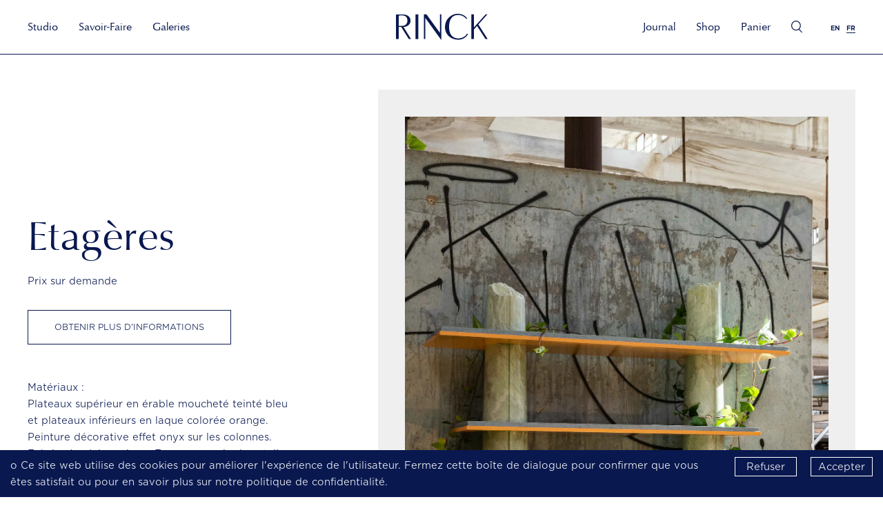

--- FILE ---
content_type: text/html; charset=UTF-8
request_url: https://rinck.fr/fr/products/shelves/
body_size: 20094
content:
<!DOCTYPE html><html lang="en"><head><meta charSet="utf-8"/><meta http-equiv="x-ua-compatible" content="ie=edge"/><meta name="viewport" content="width=device-width, initial-scale=1, shrink-to-fit=no"/><meta name="generator" content="Gatsby 5.15.0"/><meta data-react-helmet="true" name="description" content="Imaginée pour un usage domestique, l’étagère de la collection Passage est aussi une sculpture, présentant un travail de grande précision sur ses colonnes à l’aspect volontairement cassé. Un trompe-l’œil réhaussé par la peinture décorative imitant l’onyx à la perfection, dans une réflexion sur l’empreinte écologique de la surconsommation des marbres rares dans le monde de la décoration."/><meta data-react-helmet="true" name="og:image" content="https://images.prismic.io/rinck/a5d0155c-ce8c-4636-ad28-508b364670c0_RINCK_PASSAGE_ALCOVA_ONSITE_SHELVES_01.jpg?ixlib=gatsbyFP&amp;auto=compress%2Cformat&amp;fit=max"/><meta data-react-helmet="true" name="og:image:secure_url" content="https://images.prismic.io/rinck/a5d0155c-ce8c-4636-ad28-508b364670c0_RINCK_PASSAGE_ALCOVA_ONSITE_SHELVES_01.jpg?ixlib=gatsbyFP&amp;auto=compress%2Cformat&amp;fit=max"/><meta data-react-helmet="true" name="og:description" content="Imaginée pour un usage domestique, l’étagère de la collection Passage est aussi une sculpture, présentant un travail de grande précision sur ses colonnes à l’aspect volontairement cassé. Un trompe-l’œil réhaussé par la peinture décorative imitant l’onyx à la perfection, dans une réflexion sur l’empreinte écologique de la surconsommation des marbres rares dans le monde de la décoration."/><meta data-react-helmet="true" name="og:image:width" content="1200"/><meta data-react-helmet="true" name="og:image:height" content="630"/><meta data-react-helmet="true" name="og:locale" content="en"/><meta data-react-helmet="true" name="og:title" content="Etagères  | Rinck"/><meta data-react-helmet="true" name="twitter:title" content="Etagères  | Rinck"/><meta data-react-helmet="true" name="twitter:description" content="Imaginée pour un usage domestique, l’étagère de la collection Passage est aussi une sculpture, présentant un travail de grande précision sur ses colonnes à l’aspect volontairement cassé. Un trompe-l’œil réhaussé par la peinture décorative imitant l’onyx à la perfection, dans une réflexion sur l’empreinte écologique de la surconsommation des marbres rares dans le monde de la décoration."/><meta data-react-helmet="true" name="twitter:card" content="summary_large_image"/><meta data-react-helmet="true" name="twitter:image" content="https://images.prismic.io/rinck/a5d0155c-ce8c-4636-ad28-508b364670c0_RINCK_PASSAGE_ALCOVA_ONSITE_SHELVES_01.jpg?ixlib=gatsbyFP&amp;auto=compress%2Cformat&amp;fit=max"/><meta data-react-helmet="true" property="og:url" content="https://rinck.fr/products/shelves"/><meta data-react-helmet="true" property="twitter:url" content="https://rinck.fr/products/shelves"/><meta name="theme-color" content="#fff"/><noscript><style>.gatsby-image-wrapper noscript [data-main-image]{opacity:1!important}.gatsby-image-wrapper [data-placeholder-image]{opacity:0!important}</style></noscript><script type="module">const e="undefined"!=typeof HTMLImageElement&&"loading"in HTMLImageElement.prototype;e&&document.body.addEventListener("load",(function(e){const t=e.target;if(void 0===t.dataset.mainImage)return;if(void 0===t.dataset.gatsbyImageSsr)return;let a=null,n=t;for(;null===a&&n;)void 0!==n.parentNode.dataset.gatsbyImageWrapper&&(a=n.parentNode),n=n.parentNode;const o=a.querySelector("[data-placeholder-image]"),r=new Image;r.src=t.currentSrc,r.decode().catch((()=>{})).then((()=>{t.style.opacity=1,o&&(o.style.opacity=0,o.style.transition="opacity 500ms linear")}))}),!0);</script><title data-react-helmet="true">Etagères  | Rinck</title><link rel="sitemap" type="application/xml" href="/sitemap-index.xml"/><link rel="icon" href="/favicon-32x32.png?v=bc4f09de9990ae0233e753bca8cddd84" type="image/png"/><link rel="manifest" href="/manifest.webmanifest" crossorigin="anonymous"/><link rel="apple-touch-icon" sizes="48x48" href="/icons/icon-48x48.png?v=bc4f09de9990ae0233e753bca8cddd84"/><link rel="apple-touch-icon" sizes="72x72" href="/icons/icon-72x72.png?v=bc4f09de9990ae0233e753bca8cddd84"/><link rel="apple-touch-icon" sizes="96x96" href="/icons/icon-96x96.png?v=bc4f09de9990ae0233e753bca8cddd84"/><link rel="apple-touch-icon" sizes="144x144" href="/icons/icon-144x144.png?v=bc4f09de9990ae0233e753bca8cddd84"/><link rel="apple-touch-icon" sizes="192x192" href="/icons/icon-192x192.png?v=bc4f09de9990ae0233e753bca8cddd84"/><link rel="apple-touch-icon" sizes="256x256" href="/icons/icon-256x256.png?v=bc4f09de9990ae0233e753bca8cddd84"/><link rel="apple-touch-icon" sizes="384x384" href="/icons/icon-384x384.png?v=bc4f09de9990ae0233e753bca8cddd84"/><link rel="apple-touch-icon" sizes="512x512" href="/icons/icon-512x512.png?v=bc4f09de9990ae0233e753bca8cddd84"/><link rel="preconnect" href="https://static.cdn.prismic.io"/><link rel="dns-prefetch" href="https://static.cdn.prismic.io"/><style data-href="/styles.39cec2da021afd228220.css" data-identity="gatsby-global-css">@keyframes plyr-progress{to{background-position:25px 0}}@keyframes plyr-popup{0%{opacity:.5;transform:translateY(10px)}to{opacity:1;transform:translateY(0)}}@keyframes plyr-fade-in{0%{opacity:0}to{opacity:1}}.plyr{-moz-osx-font-smoothing:auto;-webkit-font-smoothing:subpixel-antialiased;align-items:center;direction:ltr;display:flex;flex-direction:column;font-family:Helvetica Neue,sans-serif;font-variant-numeric:tabular-nums;font-weight:500;height:100%;line-height:1.7;max-width:100%;min-width:200px;position:relative;text-shadow:none;transition:box-shadow .3s ease;z-index:0}.plyr audio,.plyr iframe,.plyr video{display:block;height:100%;width:100%}.plyr button{font:inherit;line-height:inherit;opacity:.5;transition:opacity .25s ease;width:auto}.plyr button:hover{opacity:1}.plyr:focus{outline:0}.plyr--full-ui{box-sizing:border-box}.plyr--full-ui *,.plyr--full-ui :after,.plyr--full-ui :before{box-sizing:inherit}.plyr--full-ui a,.plyr--full-ui button,.plyr--full-ui input,.plyr--full-ui label{touch-action:manipulation}.plyr__badge{background:#eee;border-radius:2px;color:#fff;font-size:9px;line-height:1;padding:3px 4px}.plyr--full-ui ::-webkit-media-text-track-container{display:none}.plyr__captions{animation:plyr-fade-in .3s ease;bottom:0;color:#fff;display:none;font-size:14px;left:0;padding:10px;position:absolute;text-align:center;transition:transform .4s ease-in-out;width:100%}.plyr__captions .plyr__caption{background:rgba(0,0,0,.8);border-radius:2px;-webkit-box-decoration-break:clone;box-decoration-break:clone;line-height:185%;padding:.2em .5em;white-space:pre-wrap}.plyr__captions .plyr__caption div{display:inline}.plyr__captions span:empty{display:none}@media (min-width:480px){.plyr__captions{font-size:16px;padding:20px}}@media (min-width:768px){.plyr__captions{font-size:18px}}.plyr--captions-active .plyr__captions{display:block}.plyr:not(.plyr--hide-controls) .plyr__controls:not(:empty)~.plyr__captions{transform:translateY(-40px)}.plyr__control{background:0 0;border:0;border-radius:3px;color:inherit;cursor:pointer;flex-shrink:0;overflow:visible;padding:7px;position:relative;transition:all .3s ease}.plyr__control svg{fill:currentColor;display:block;height:18px;pointer-events:none;width:18px}.plyr__control:focus{outline:0}.plyr__control.plyr__tab-focus{box-shadow:0 0 0 2px hsla(0,0%,100%,.5);outline:0}a.plyr__control{text-decoration:none}.plyr__control.plyr__control--pressed .icon--not-pressed,.plyr__control.plyr__control--pressed .label--not-pressed,.plyr__control:not(.plyr__control--pressed) .icon--pressed,.plyr__control:not(.plyr__control--pressed) .label--pressed,a.plyr__control:after,a.plyr__control:before{display:none}.plyr--full-ui ::-webkit-media-controls{display:none}.plyr__controls{align-items:center;display:flex;justify-content:flex-end;text-align:center}.plyr__controls .plyr__progress__container{flex:1 1;min-width:0}.plyr__controls .plyr__controls__item{margin-left:2.5px}.plyr__controls .plyr__controls__item:first-child{margin-left:auto;margin-right:0}.plyr__controls .plyr__controls__item.plyr__progress__container{padding-left:2.5px}.plyr__controls .plyr__controls__item.plyr__time{padding:0 5px}.plyr__controls .plyr__controls__item.plyr__progress__container:first-child,.plyr__controls .plyr__controls__item.plyr__time+.plyr__time,.plyr__controls .plyr__controls__item.plyr__time:first-child{padding-left:0}.plyr [data-plyr=airplay],.plyr [data-plyr=captions],.plyr [data-plyr=fullscreen],.plyr [data-plyr=pip],.plyr__controls:empty{display:none}.plyr--airplay-supported [data-plyr=airplay],.plyr--captions-enabled [data-plyr=captions],.plyr--fullscreen-enabled [data-plyr=fullscreen],.plyr--pip-supported [data-plyr=pip]{display:inline-block}.plyr__menu{display:flex;position:relative}.plyr__menu .plyr__control svg{transition:transform .3s ease}.plyr__menu .plyr__control[aria-expanded=true] svg{transform:rotate(90deg)}.plyr__menu .plyr__control[aria-expanded=true] .plyr__tooltip{display:none}.plyr__menu__container{animation:plyr-popup .2s ease;background:hsla(0,0%,100%,.9);border-radius:4px;bottom:100%;box-shadow:0 1px 2px rgba(0,0,0,.15);color:#eee;font-size:16px;margin-bottom:10px;position:absolute;right:-3px;text-align:left;white-space:nowrap;z-index:3}.plyr__menu__container>div{overflow:hidden;transition:height .35s cubic-bezier(.4,0,.2,1),width .35s cubic-bezier(.4,0,.2,1)}.plyr__menu__container:after{border:4px solid transparent;border-top-color:hsla(0,0%,100%,.9);content:"";height:0;position:absolute;right:15px;top:100%;width:0}.plyr__menu__container [role=menu]{padding:7px}.plyr__menu__container [role=menuitem],.plyr__menu__container [role=menuitemradio]{margin-top:2px}.plyr__menu__container [role=menuitem]:first-child,.plyr__menu__container [role=menuitemradio]:first-child{margin-top:0}.plyr__menu__container .plyr__control{align-items:center;color:#eee;display:flex;font-size:14px;padding:4px 11px;-webkit-user-select:none;user-select:none;width:100%}.plyr__menu__container .plyr__control>span{align-items:inherit;display:flex;width:100%}.plyr__menu__container .plyr__control:after{border:4px solid transparent;content:"";position:absolute;top:50%;transform:translateY(-50%)}.plyr__menu__container .plyr__control--forward{padding-right:28px}.plyr__menu__container .plyr__control--forward:after{border-left-color:rgba(74,87,100,.8);right:5px}.plyr__menu__container .plyr__control--forward.plyr__tab-focus:after,.plyr__menu__container .plyr__control--forward:hover:after{border-left-color:currentColor}.plyr__menu__container .plyr__control--back{font-weight:500;margin:7px 7px 3px;padding-left:28px;position:relative;width:calc(100% - 14px)}.plyr__menu__container .plyr__control--back:after{border-right-color:rgba(74,87,100,.8);left:7px}.plyr__menu__container .plyr__control--back:before{background:rgba(114,133,151,.2);box-shadow:0 1px 0 #fff;content:"";height:1px;left:0;margin-top:4px;overflow:hidden;position:absolute;right:0;top:100%}.plyr__menu__container .plyr__control--back.plyr__tab-focus:after,.plyr__menu__container .plyr__control--back:hover:after{border-right-color:currentColor}.plyr__menu__container .plyr__control[role=menuitemradio]{padding-left:7px}.plyr__menu__container .plyr__control[role=menuitemradio]:after,.plyr__menu__container .plyr__control[role=menuitemradio]:before{border-radius:100%}.plyr__menu__container .plyr__control[role=menuitemradio]:before{background:rgba(0,0,0,.1);content:"";display:block;flex-shrink:0;height:16px;margin-right:10px;transition:all .3s ease;width:16px}.plyr__menu__container .plyr__control[role=menuitemradio]:after{background:#fff;border:0;height:6px;left:12px;opacity:0;top:50%;transform:translateY(-50%) scale(0);transition:transform .3s ease,opacity .3s ease;width:6px}.plyr__menu__container .plyr__control[role=menuitemradio][aria-checked=true]:before{background:transparent}.plyr__menu__container .plyr__control[role=menuitemradio][aria-checked=true]:after{opacity:1;transform:translateY(-50%) scale(1)}.plyr__menu__container .plyr__control[role=menuitemradio].plyr__tab-focus:before,.plyr__menu__container .plyr__control[role=menuitemradio]:hover:before{background:rgba(0,0,0,.1)}.plyr__menu__container .plyr__menu__value{align-items:center;display:flex;margin-left:auto;margin-right:-5px;overflow:hidden;padding-left:25px;pointer-events:none}.plyr--full-ui input[type=range]{-webkit-appearance:none;background:0 0;border:0;border-radius:26px;color:#eee;display:block;height:19px;margin:0;padding:0;transition:box-shadow .3s ease;width:100%}.plyr--full-ui input[type=range]::-webkit-slider-runnable-track{background:0 0;background-image:linear-gradient(to right,currentColor var(--value,0),transparent var(--value,0));border:0;border-radius:2.5px;height:5px;-webkit-transition:box-shadow .3s ease;transition:box-shadow .3s ease;-webkit-user-select:none;user-select:none}.plyr--full-ui input[type=range]::-webkit-slider-thumb{-webkit-appearance:none;background:#fff;border:0;border-radius:100%;box-shadow:0 1px 1px rgba(0,0,0,.15),0 0 0 1px rgba(35,41,47,.2);height:13px;margin-top:-4px;position:relative;-webkit-transition:all .2s ease;transition:all .2s ease;width:13px}.plyr--full-ui input[type=range]::-moz-range-track{background:0 0;border:0;border-radius:2.5px;height:5px;-moz-transition:box-shadow .3s ease;transition:box-shadow .3s ease;user-select:none}.plyr--full-ui input[type=range]::-moz-range-thumb{background:#fff;border:0;border-radius:100%;box-shadow:0 1px 1px rgba(0,0,0,.15),0 0 0 1px rgba(35,41,47,.2);height:13px;position:relative;-moz-transition:all .2s ease;transition:all .2s ease;width:13px}.plyr--full-ui input[type=range]::-moz-range-progress{background:currentColor;border-radius:2.5px;height:5px}.plyr--full-ui input[type=range]::-ms-track{color:transparent}.plyr--full-ui input[type=range]::-ms-fill-upper,.plyr--full-ui input[type=range]::-ms-track{background:0 0;border:0;border-radius:2.5px;height:5px;-ms-transition:box-shadow .3s ease;transition:box-shadow .3s ease;user-select:none}.plyr--full-ui input[type=range]::-ms-fill-lower{background:0 0;background:currentColor;border:0;border-radius:2.5px;height:5px;-ms-transition:box-shadow .3s ease;transition:box-shadow .3s ease;user-select:none}.plyr--full-ui input[type=range]::-ms-thumb{background:#fff;border:0;border-radius:100%;box-shadow:0 1px 1px rgba(0,0,0,.15),0 0 0 1px rgba(35,41,47,.2);height:13px;margin-top:0;position:relative;-ms-transition:all .2s ease;transition:all .2s ease;width:13px}.plyr--full-ui input[type=range]::-ms-tooltip{display:none}.plyr--full-ui input[type=range]:focus{outline:0}.plyr--full-ui input[type=range]::-moz-focus-outer{border:0}.plyr--full-ui input[type=range].plyr__tab-focus::-webkit-slider-runnable-track{box-shadow:0 0 0 5px rgba(0,179,255,.5);outline:0}.plyr--full-ui input[type=range].plyr__tab-focus::-moz-range-track{box-shadow:0 0 0 5px rgba(0,179,255,.5);outline:0}.plyr--full-ui input[type=range].plyr__tab-focus::-ms-track{box-shadow:0 0 0 5px rgba(0,179,255,.5);outline:0}.plyr__poster{background-color:#fff;background-position:50% 50%;background-repeat:no-repeat;background-size:contain;display:none;height:100%;left:0;opacity:0;position:absolute;top:0;transition:opacity .2s ease;width:100%;z-index:1}.plyr--stopped.plyr__poster-enabled .plyr__poster{opacity:1}.plyr__time{font-size:14px}.plyr__time+.plyr__time:before{content:"\2044";margin-right:10px}@media (max-width:767px){.plyr__time+.plyr__time{display:none}}.plyr__tooltip{background:hsla(0,0%,100%,.9);border-radius:3px;bottom:100%;box-shadow:0 1px 2px rgba(0,0,0,.15);color:#eee;font-size:14px;font-weight:500;left:50%;line-height:1.3;margin-bottom:10px;opacity:0;padding:5px 7.5px;pointer-events:none;position:absolute;transform:translate(-50%,10px) scale(.8);transform-origin:50% 100%;transition:transform .2s ease .1s,opacity .2s ease .1s;white-space:nowrap;z-index:2}.plyr__tooltip:before{border-left:4px solid transparent;border-right:4px solid transparent;border-top:4px solid hsla(0,0%,100%,.9);bottom:-4px;content:"";height:0;left:50%;position:absolute;transform:translateX(-50%);width:0;z-index:2}.plyr .plyr__control.plyr__tab-focus .plyr__tooltip,.plyr .plyr__control:hover .plyr__tooltip,.plyr__tooltip--visible{opacity:1;transform:translate(-50%) scale(1)}.plyr .plyr__control:hover .plyr__tooltip{z-index:3}.plyr__controls>.plyr__control:first-child .plyr__tooltip,.plyr__controls>.plyr__control:first-child+.plyr__control .plyr__tooltip{left:0;transform:translateY(10px) scale(.8);transform-origin:0 100%}.plyr__controls>.plyr__control:first-child .plyr__tooltip:before,.plyr__controls>.plyr__control:first-child+.plyr__control .plyr__tooltip:before{left:16px}.plyr__controls>.plyr__control:last-child .plyr__tooltip{left:auto;right:0;transform:translateY(10px) scale(.8);transform-origin:100% 100%}.plyr__controls>.plyr__control:last-child .plyr__tooltip:before{left:auto;right:16px;transform:translateX(50%)}.plyr__controls>.plyr__control:first-child .plyr__tooltip--visible,.plyr__controls>.plyr__control:first-child+.plyr__control .plyr__tooltip--visible,.plyr__controls>.plyr__control:first-child+.plyr__control.plyr__tab-focus .plyr__tooltip,.plyr__controls>.plyr__control:first-child+.plyr__control:hover .plyr__tooltip,.plyr__controls>.plyr__control:first-child.plyr__tab-focus .plyr__tooltip,.plyr__controls>.plyr__control:first-child:hover .plyr__tooltip,.plyr__controls>.plyr__control:last-child .plyr__tooltip--visible,.plyr__controls>.plyr__control:last-child.plyr__tab-focus .plyr__tooltip,.plyr__controls>.plyr__control:last-child:hover .plyr__tooltip{transform:translate(0) scale(1)}.plyr__progress{left:6.5px;margin-right:13px;position:relative}.plyr__progress input[type=range],.plyr__progress__buffer{margin-left:-6.5px;margin-right:-6.5px;width:calc(100% + 13px)}.plyr__progress input[type=range]{position:relative;z-index:2}.plyr__progress .plyr__tooltip{font-size:14px;left:0}.plyr__progress__buffer{-webkit-appearance:none;background:0 0;border:0;border-radius:100px;height:5px;left:0;margin-top:-2.5px;padding:0;position:absolute;top:50%}.plyr__progress__buffer::-webkit-progress-bar{background:0 0}.plyr__progress__buffer::-webkit-progress-value{background:currentColor;border-radius:100px;min-width:5px;-webkit-transition:width .2s ease;transition:width .2s ease}.plyr__progress__buffer::-moz-progress-bar{background:currentColor;border-radius:100px;min-width:5px;-moz-transition:width .2s ease;transition:width .2s ease}.plyr__progress__buffer::-ms-fill{border-radius:100px;-ms-transition:width .2s ease;transition:width .2s ease}.plyr--loading .plyr__progress__buffer{animation:plyr-progress 1s linear infinite;background-image:linear-gradient(-45deg,rgba(35,41,47,.6) 25%,transparent 0,transparent 50%,rgba(35,41,47,.6) 0,rgba(35,41,47,.6) 75%,transparent 0,transparent);background-repeat:repeat-x;background-size:25px 25px;color:transparent}.plyr--video.plyr--loading .plyr__progress__buffer{background-color:hsla(0,0%,100%,.25)}.plyr--audio.plyr--loading .plyr__progress__buffer{background-color:rgba(193,201,209,.66)}.plyr__volume{align-items:center;display:flex;position:relative;width:auto}.plyr__volume input[type=range]{margin-left:5px;margin-right:5px;position:relative;z-index:2}.plyr--is-ios .plyr__volume{min-width:0;width:auto}.plyr--audio{display:block}.plyr--audio .plyr__controls{background:#fff;border-radius:inherit;color:#eee;padding:10px}.plyr--audio .plyr__control.plyr__tab-focus,.plyr--audio .plyr__control:hover,.plyr--audio .plyr__control[aria-expanded=true]{background:transparent;color:#fff}.plyr--full-ui.plyr--audio input[type=range]::-webkit-slider-runnable-track{background-color:rgba(193,201,209,.66)}.plyr--full-ui.plyr--audio input[type=range]::-moz-range-track{background-color:rgba(193,201,209,.66)}.plyr--full-ui.plyr--audio input[type=range]::-ms-track{background-color:rgba(193,201,209,.66)}.plyr--full-ui.plyr--audio input[type=range]:active::-webkit-slider-thumb{box-shadow:0 1px 1px rgba(0,0,0,.15),0 0 0 1px rgba(35,41,47,.2),0 0 0 3px rgba(0,0,0,.1)}.plyr--full-ui.plyr--audio input[type=range]:active::-moz-range-thumb{box-shadow:0 1px 1px rgba(0,0,0,.15),0 0 0 1px rgba(35,41,47,.2),0 0 0 3px rgba(0,0,0,.1)}.plyr--full-ui.plyr--audio input[type=range]:active::-ms-thumb{box-shadow:0 1px 1px rgba(0,0,0,.15),0 0 0 1px rgba(35,41,47,.2),0 0 0 3px rgba(0,0,0,.1)}.plyr--audio .plyr__progress__buffer{color:rgba(193,201,209,.66)}.plyr--video{background:none;overflow:hidden}.plyr--video.plyr--menu-open{overflow:visible}.plyr__video-wrapper{background:none;height:100%;margin:auto;overflow:hidden;width:100%}.plyr__video-embed,.plyr__video-wrapper--fixed-ratio{height:0;padding-bottom:56.25%}.plyr__video-embed iframe,.plyr__video-wrapper--fixed-ratio video{border:0;left:0;position:absolute;top:0}.plyr--full-ui .plyr__video-embed>.plyr__video-embed__container{padding-bottom:240%;position:relative;transform:translateY(-38.28125%)}.plyr--video .plyr__controls{background:none;border-bottom-left-radius:inherit;border-bottom-right-radius:inherit;bottom:0;color:#fff;left:0;padding:20px 5px 5px;position:absolute;right:0;transition:opacity .4s ease-in-out,transform .4s ease-in-out;z-index:3}@media (min-width:480px){.plyr--video .plyr__controls{padding:35px 10px 10px}}.plyr--video.plyr--hide-controls .plyr__controls{opacity:0;pointer-events:none;transform:translateY(100%)}.plyr--video .plyr__control.plyr__tab-focus,.plyr--video .plyr__control:hover,.plyr--video .plyr__control[aria-expanded=true]{background:transparent;color:#fff}.plyr__control--overlaid{background:rgba(0,0,0,.8);border:0;border-radius:100%;color:#fff;display:none;left:50%;padding:15px;position:absolute;top:50%;transform:translate(-50%,-50%);z-index:2}.plyr__control--overlaid svg{left:2px;position:relative}.plyr__control--overlaid:focus,.plyr__control--overlaid:hover{background:transparent}.plyr--playing .plyr__control--overlaid{opacity:0;visibility:hidden}.plyr--full-ui.plyr--video .plyr__control--overlaid{display:block}.plyr--full-ui.plyr--video input[type=range]::-webkit-slider-runnable-track{background-color:hsla(0,0%,100%,.25)}.plyr--full-ui.plyr--video input[type=range]::-moz-range-track{background-color:hsla(0,0%,100%,.25)}.plyr--full-ui.plyr--video input[type=range]::-ms-track{background-color:hsla(0,0%,100%,.25)}.plyr--full-ui.plyr--video input[type=range]:active::-webkit-slider-thumb{box-shadow:0 1px 1px rgba(0,0,0,.15),0 0 0 1px rgba(35,41,47,.2),0 0 0 3px hsla(0,0%,100%,.5)}.plyr--full-ui.plyr--video input[type=range]:active::-moz-range-thumb{box-shadow:0 1px 1px rgba(0,0,0,.15),0 0 0 1px rgba(35,41,47,.2),0 0 0 3px hsla(0,0%,100%,.5)}.plyr--full-ui.plyr--video input[type=range]:active::-ms-thumb{box-shadow:0 1px 1px rgba(0,0,0,.15),0 0 0 1px rgba(35,41,47,.2),0 0 0 3px hsla(0,0%,100%,.5)}.plyr--video .plyr__progress__buffer{color:hsla(0,0%,100%,.25)}.plyr:fullscreen{background:none;border-radius:0!important;height:100%;margin:0;width:100%}.plyr:fullscreen video{height:100%}.plyr:fullscreen .plyr__video-wrapper{height:100%;position:static}.plyr:fullscreen.plyr--vimeo .plyr__video-wrapper{height:0;position:relative;top:50%;transform:translateY(-50%)}.plyr:fullscreen .plyr__control .icon--exit-fullscreen{display:block}.plyr:fullscreen .plyr__control .icon--exit-fullscreen+svg{display:none}.plyr:fullscreen.plyr--hide-controls{cursor:none}@media (min-width:1024px){.plyr:fullscreen .plyr__captions{font-size:21px}}.plyr:-webkit-full-screen{background:none;border-radius:0!important;height:100%;margin:0;width:100%}.plyr:-webkit-full-screen video{height:100%}.plyr:-webkit-full-screen .plyr__video-wrapper{height:100%;position:static}.plyr:-webkit-full-screen.plyr--vimeo .plyr__video-wrapper{height:0;position:relative;top:50%;transform:translateY(-50%)}.plyr:-webkit-full-screen .plyr__control .icon--exit-fullscreen{display:block}.plyr:-webkit-full-screen .plyr__control .icon--exit-fullscreen+svg{display:none}.plyr:-webkit-full-screen.plyr--hide-controls{cursor:none}@media (min-width:1024px){.plyr:-webkit-full-screen .plyr__captions{font-size:21px}}.plyr:-moz-full-screen{background:none;border-radius:0!important;height:100%;margin:0;width:100%}.plyr:-moz-full-screen video{height:100%}.plyr:-moz-full-screen .plyr__video-wrapper{height:100%;position:static}.plyr:-moz-full-screen.plyr--vimeo .plyr__video-wrapper{height:0;position:relative;top:50%;transform:translateY(-50%)}.plyr:-moz-full-screen .plyr__control .icon--exit-fullscreen{display:block}.plyr:-moz-full-screen .plyr__control .icon--exit-fullscreen+svg{display:none}.plyr:-moz-full-screen.plyr--hide-controls{cursor:none}@media (min-width:1024px){.plyr:-moz-full-screen .plyr__captions{font-size:21px}}.plyr:-ms-fullscreen{background:none;border-radius:0!important;height:100%;margin:0;width:100%}.plyr:-ms-fullscreen video{height:100%}.plyr:-ms-fullscreen .plyr__video-wrapper{height:100%;position:static}.plyr:-ms-fullscreen.plyr--vimeo .plyr__video-wrapper{height:0;position:relative;top:50%;transform:translateY(-50%)}.plyr:-ms-fullscreen .plyr__control .icon--exit-fullscreen{display:block}.plyr:-ms-fullscreen .plyr__control .icon--exit-fullscreen+svg{display:none}.plyr:-ms-fullscreen.plyr--hide-controls{cursor:none}@media (min-width:1024px){.plyr:-ms-fullscreen .plyr__captions{font-size:21px}}.plyr--fullscreen-fallback{background:none;border-radius:0!important;bottom:0;display:block;height:100%;left:0;margin:0;position:fixed;right:0;top:0;width:100%;z-index:10000000}.plyr--fullscreen-fallback video{height:100%}.plyr--fullscreen-fallback .plyr__video-wrapper{height:100%;position:static}.plyr--fullscreen-fallback.plyr--vimeo .plyr__video-wrapper{height:0;position:relative;top:50%;transform:translateY(-50%)}.plyr--fullscreen-fallback .plyr__control .icon--exit-fullscreen{display:block}.plyr--fullscreen-fallback .plyr__control .icon--exit-fullscreen+svg{display:none}.plyr--fullscreen-fallback.plyr--hide-controls{cursor:none}@media (min-width:1024px){.plyr--fullscreen-fallback .plyr__captions{font-size:21px}}.plyr__ads{border-radius:inherit;bottom:0;cursor:pointer;left:0;overflow:hidden;position:absolute;right:0;top:0;z-index:-1}.plyr__ads>div,.plyr__ads>div iframe{height:100%;position:absolute;width:100%}.plyr__ads:after{background:rgba(35,41,47,.8);border-radius:2px;bottom:10px;color:#fff;content:attr(data-badge-text);font-size:11px;padding:2px 6px;pointer-events:none;position:absolute;right:10px;z-index:3}.plyr__ads:after:empty{display:none}.plyr__cues{background:currentColor;display:block;height:5px;left:0;margin:-2.5px 0 0;opacity:.8;position:absolute;top:50%;width:3px;z-index:3}.plyr__preview-thumb{background-color:hsla(0,0%,100%,.9);border-radius:3px;bottom:100%;box-shadow:0 1px 2px rgba(0,0,0,.15);margin-bottom:10px;opacity:0;padding:3px;pointer-events:none;position:absolute;transform:translateY(10px) scale(.8);transform-origin:50% 100%;transition:transform .2s ease .1s,opacity .2s ease .1s;z-index:2}.plyr__preview-thumb--is-shown{opacity:1;transform:translate(0) scale(1)}.plyr__preview-thumb:before{border-left:4px solid transparent;border-right:4px solid transparent;border-top:4px solid hsla(0,0%,100%,.9);bottom:-4px;content:"";height:0;left:50%;position:absolute;transform:translateX(-50%);width:0;z-index:2}.plyr__preview-thumb__image-container{background:#c1c9d1;border-radius:2px;overflow:hidden;position:relative;z-index:0}.plyr__preview-thumb__image-container img{height:100%;left:0;max-height:none;max-width:none;position:absolute;top:0;width:100%}.plyr__preview-thumb__time-container{bottom:6px;left:0;position:absolute;right:0;white-space:nowrap;z-index:3}.plyr__preview-thumb__time-container span{background-color:rgba(0,0,0,.55);border-radius:2px;color:#fff;font-size:14px;padding:3px 6px}.plyr__preview-scrubbing{bottom:0;filter:blur(1px);height:100%;left:0;margin:auto;opacity:0;overflow:hidden;position:absolute;right:0;top:0;transition:opacity .3s ease;width:100%;z-index:1}.plyr__preview-scrubbing--is-shown{opacity:1}.plyr__preview-scrubbing img{height:100%;left:0;max-height:none;max-width:none;object-fit:contain;position:absolute;top:0;width:100%}.plyr--no-transition{transition:none!important}.plyr__sr-only{clip:rect(1px,1px,1px,1px);border:0!important;height:1px!important;overflow:hidden;padding:0!important;position:absolute!important;width:1px!important}.plyr [hidden]{display:none!important}.react-slideshow-container{align-items:center;display:flex;position:relative}.react-slideshow-container .nav{cursor:pointer;position:absolute;z-index:10}.react-slideshow-container .nav:first-of-type{left:0}.react-slideshow-container .nav:last-of-type{right:0}.react-slideshow-container .default-nav{align-items:center;background:hsla(0,0%,100%,.6);border:0;border-radius:50%;color:#fff;display:flex;height:30px;justify-content:center;text-align:center;width:30px}.react-slideshow-container .default-nav:focus,.react-slideshow-container .default-nav:hover{background:#fff;color:#666;outline:0}.react-slideshow-container .default-nav.disabled:hover{cursor:not-allowed}.react-slideshow-container .default-nav:first-of-type{border-right:0;border-top:0;margin-right:-30px}.react-slideshow-container .default-nav:last-of-type{margin-left:-30px}.react-slideshow-container+ul.indicators{display:flex;flex-wrap:wrap;justify-content:center;margin-top:20px}.react-slideshow-container+ul.indicators li{display:inline-block;height:7px;margin:0;padding:5px;position:relative;width:7px}.react-slideshow-container+ul.indicators .each-slideshow-indicator{background:transparent;border:0;color:transparent;cursor:pointer;opacity:.25}.react-slideshow-container+ul.indicators .each-slideshow-indicator:before{background:#000;border-radius:50%;content:"";height:7px;left:0;position:absolute;text-align:center;top:0;width:7px}.react-slideshow-container+ul.indicators .each-slideshow-indicator.active,.react-slideshow-container+ul.indicators .each-slideshow-indicator:hover{opacity:.75;outline:0}.react-slideshow-fadezoom-wrapper{overflow:hidden;width:100%}.react-slideshow-fadezoom-wrapper .react-slideshow-fadezoom-images-wrap{display:flex;flex-wrap:wrap}.react-slideshow-fadezoom-wrapper .react-slideshow-fadezoom-images-wrap>div{opacity:0;position:relative}.react-slideshow-wrapper .react-slideshow-fade-images-wrap>div[aria-hidden=true]{display:none}.react-slideshow-wrapper.slide{overflow:hidden;width:100%}.react-slideshow-wrapper .images-wrap.horizontal{display:flex;flex-wrap:wrap;width:auto}.react-slideshow-wrapper .images-wrap>div[aria-hidden=true]{display:none}</style><style>.gatsby-image-wrapper{position:relative;overflow:hidden}.gatsby-image-wrapper picture.object-fit-polyfill{position:static!important}.gatsby-image-wrapper img{bottom:0;height:100%;left:0;margin:0;max-width:none;padding:0;position:absolute;right:0;top:0;width:100%;object-fit:cover}.gatsby-image-wrapper [data-main-image]{opacity:0;transform:translateZ(0);transition:opacity .25s linear;will-change:opacity}.gatsby-image-wrapper-constrained{display:inline-block;vertical-align:top}</style><style data-styled="" data-styled-version="5.3.3">html{line-height:1.15;-webkit-text-size-adjust:100%;}/*!sc*/
body{margin:0;}/*!sc*/
main{display:block;}/*!sc*/
h1{font-size:2em;margin:0.67em 0;}/*!sc*/
hr{box-sizing:content-box;height:0;overflow:visible;}/*!sc*/
pre{font-family:monospace,monospace;font-size:1em;}/*!sc*/
a{background-color:transparent;}/*!sc*/
abbr[title]{border-bottom:none;-webkit-text-decoration:underline;text-decoration:underline;-webkit-text-decoration:underline dotted;text-decoration:underline dotted;}/*!sc*/
b,strong{font-weight:bolder;}/*!sc*/
code,kbd,samp{font-family:monospace,monospace;font-size:1em;}/*!sc*/
small{font-size:80%;}/*!sc*/
sub,sup{font-size:75%;line-height:0;position:relative;vertical-align:baseline;}/*!sc*/
sub{bottom:-0.25em;}/*!sc*/
sup{top:-0.5em;}/*!sc*/
img{border-style:none;}/*!sc*/
button,input,optgroup,select,textarea{font-family:inherit;font-size:100%;line-height:1.15;margin:0;}/*!sc*/
button,input{overflow:visible;}/*!sc*/
button,select{text-transform:none;}/*!sc*/
button,[type="button"],[type="reset"],[type="submit"]{-webkit-appearance:button;}/*!sc*/
button::-moz-focus-inner,[type="button"]::-moz-focus-inner,[type="reset"]::-moz-focus-inner,[type="submit"]::-moz-focus-inner{border-style:none;padding:0;}/*!sc*/
button:-moz-focusring,[type="button"]:-moz-focusring,[type="reset"]:-moz-focusring,[type="submit"]:-moz-focusring{outline:1px dotted ButtonText;}/*!sc*/
fieldset{padding:0.35em 0.75em 0.625em;}/*!sc*/
legend{box-sizing:border-box;color:inherit;display:table;max-width:100%;padding:0;white-space:normal;}/*!sc*/
progress{vertical-align:baseline;}/*!sc*/
textarea{overflow:auto;}/*!sc*/
[type="checkbox"],[type="radio"]{box-sizing:border-box;padding:0;}/*!sc*/
[type="number"]::-webkit-inner-spin-button,[type="number"]::-webkit-outer-spin-button{height:auto;}/*!sc*/
[type="search"]{-webkit-appearance:textfield;outline-offset:-2px;}/*!sc*/
[type="search"]::-webkit-search-decoration{-webkit-appearance:none;}/*!sc*/
::-webkit-file-upload-button{-webkit-appearance:button;font:inherit;}/*!sc*/
details{display:block;}/*!sc*/
summary{display:list-item;}/*!sc*/
template{display:none;}/*!sc*/
[hidden]{display:none;}/*!sc*/
data-styled.g1[id="sc-global-ecVvVt1"]{content:"sc-global-ecVvVt1,"}/*!sc*/
html body,html.wf-loading body{opacity:0;}/*!sc*/
html.wf-active body,html.wf-inactive body{opacity:1;}/*!sc*/
form[type="hidden"]{display:none;}/*!sc*/
body{font-family:"GothamSSm-Light","Helvetica Neue","Lucida Grande",sans-serif;font-weight:normal;font-style:normal;font-size:14px;line-height:24px;text-rendering:optimizeLegibility !important;-webkit-font-smoothing:antialiased !important;-webkit-tap-highlight-color:transparent;color:#09184F;margin:0;-webkit-transition:250ms opacity ease,250ms background-color ease;transition:250ms opacity ease,250ms background-color ease;overflow-x:hidden;-webkit-scroll-behavior:smooth;-moz-scroll-behavior:smooth;-ms-scroll-behavior:smooth;scroll-behavior:smooth;}/*!sc*/
input{border-radius:0;}/*!sc*/
h1,h2,h3,h4,h5{font-family:"URWClassicoW01-Regular","Lucida Grande",sans-serif;font-weight:normal;margin:0;}/*!sc*/
.classico{font-family:"URWClassicoW01-Regular","Lucida Grande",sans-serif;}/*!sc*/
.gotham-light{font-family:"GothamSSm-Light","Helvetica Neue","Lucida Grande",sans-serif;}/*!sc*/
.gotham-bold{font-family:"GothamSSm-Bold","Helvetica Neue","Lucida Grande",sans-serif;}/*!sc*/
h1{font-size:60px;line-height:65px;}/*!sc*/
@media (max-width:999px){h1{font-size:40px;line-height:50px;}}/*!sc*/
h2{font-size:40px;line-height:50px;}/*!sc*/
h3{font-size:30px;line-height:40px;}/*!sc*/
h4{font-size:19px;line-height:26px;}/*!sc*/
.small{font-size:12px;line-height:24px;}/*!sc*/
.tag{font-size:11px;line-height:12px;}/*!sc*/
.uppercase{text-transform:uppercase;}/*!sc*/
.center{text-align:center;}/*!sc*/
strong{font-style:normal;font-weight:normal;}/*!sc*/
video,img{width:100%;margin:0;display:block;}/*!sc*/
.gatsby-image-wrapper{width:100%;height:100%;}/*!sc*/
button{border:0;margin:0;padding:0;color:inherit;cursor:pointer;background-color:transparent;}/*!sc*/
button:focus,button:hover{outline:none;}/*!sc*/
a{color:inherit;-webkit-text-decoration:none;text-decoration:none;position:relative;}/*!sc*/
a:visited{color:inherit;}/*!sc*/
a:hover,a:focus,a:active{color:inherit;}/*!sc*/
a:hover,a:active,a:focus{outline:0;}/*!sc*/
.call-to-action a,p a{display:inline;width:-webkit-fit-content;width:-moz-fit-content;width:fit-content;-webkit-text-decoration:underline;text-decoration:underline;-webkit-text-decoration-color:transparent;text-decoration-color:transparent;text-underline-offset:0.2em;-webkit-transition:text-decoration-color 300ms;transition:text-decoration-color 300ms;}/*!sc*/
.call-to-action a:hover,p a:hover{-webkit-text-decoration-color:#09184f;text-decoration-color:#09184f;}/*!sc*/
p{margin:1em 0;}/*!sc*/
ul,ol,li{list-style:none;padding:0;margin:0;}/*!sc*/
div{box-sizing:border-box;}/*!sc*/
input:focus{outline:none;}/*!sc*/
.ReactModalPortal{position:fixed;top:0;left:0;right:0;bottom:0;z-index:100;}/*!sc*/
.ReactModalPortal-gallery{position:fixed;top:0;left:0;right:0;bottom:0;z-index:10000;}/*!sc*/
.ReactModal__Overlay{opacity:0;-webkit-transition:opacity 250ms ease;transition:opacity 250ms ease;background-color:#fff;}/*!sc*/
.ReactModal__Overlay--after-open{opacity:1;}/*!sc*/
.ReactModal__Overlay--before-close{opacity:0;}/*!sc*/
.ReactModal__Content{width:100%;height:100%;}/*!sc*/
data-styled.g2[id="sc-global-jGqGLd1"]{content:"sc-global-jGqGLd1,"}/*!sc*/
.bRtHZN .navigation{position:relative;display:-webkit-box;display:-webkit-flex;display:-ms-flexbox;display:flex;-webkit-flex-direction:row;-ms-flex-direction:row;flex-direction:row;-webkit-box-pack:justify;-webkit-justify-content:space-between;-ms-flex-pack:justify;justify-content:space-between;-webkit-align-items:center;-webkit-box-align:center;-ms-flex-align:center;align-items:center;background-color:#fff;-webkit-transition:250ms background-color ease;transition:250ms background-color ease;z-index:10;padding:0 50px;}/*!sc*/
@media (max-width:1445px){.bRtHZN .navigation{padding:0 40px;}}/*!sc*/
@media (max-width:999px){.bRtHZN .navigation{padding:0 30px;}}/*!sc*/
@media (max-width:800px){.bRtHZN .navigation{padding:0 25px;}}/*!sc*/
.bRtHZN .logo-container{-webkit-flex:1;-ms-flex:1;flex:1;line-height:78px;}/*!sc*/
.bRtHZN .logo-container a{display:-webkit-box;display:-webkit-flex;display:-ms-flexbox;display:flex;width:-webkit-fit-content;width:-moz-fit-content;width:fit-content;margin:0 auto;height:38px;}/*!sc*/
.bRtHZN ol.top-links{display:-webkit-box;display:-webkit-flex;display:-ms-flexbox;display:flex;-webkit-flex-direction:row;-ms-flex-direction:row;flex-direction:row;-webkit-flex-wrap:wrap;-ms-flex-wrap:wrap;flex-wrap:wrap;-webkit-flex:1;-ms-flex:1;flex:1;line-height:78px;}/*!sc*/
.bRtHZN ol.top-links.right-links{-webkit-box-pack:end;-webkit-justify-content:flex-end;-ms-flex-pack:end;justify-content:flex-end;}/*!sc*/
.bRtHZN ol.top-links li{margin:0 30px 0 0;cursor:pointer;font-size:16px;-webkit-text-decoration:underline;text-decoration:underline;-webkit-text-decoration-color:transparent;text-decoration-color:transparent;text-underline-offset:0.2em;-webkit-text-decoration-thickness:1px;text-decoration-thickness:1px;-webkit-transition:text-decoration-color 300ms;transition:text-decoration-color 300ms;}/*!sc*/
.bRtHZN ol.top-links li > button{-webkit-text-decoration:underline;text-decoration:underline;-webkit-text-decoration-color:transparent;text-decoration-color:transparent;text-underline-offset:0.2em;-webkit-text-decoration-thickness:1px;text-decoration-thickness:1px;}/*!sc*/
.bRtHZN ol.top-links li .search-icon-button svg{margin-bottom:-4px;display:block;}/*!sc*/
.bRtHZN ol.top-links li > a,.bRtHZN ol.top-links li > button{-webkit-text-decoration-color:transparent;text-decoration-color:transparent;-webkit-transition:text-decoration-color 300ms;transition:text-decoration-color 300ms;}/*!sc*/
.bRtHZN ol.top-links li:hover{-webkit-text-decoration-color:#09184f;text-decoration-color:#09184f;}/*!sc*/
.bRtHZN ol.top-links li:hover > a,.bRtHZN ol.top-links li:hover > button{-webkit-text-decoration-color:#09184f;text-decoration-color:#09184f;}/*!sc*/
.bRtHZN ol.top-links li.current{-webkit-text-decoration:underline;text-decoration:underline;-webkit-text-decoration-thickness:1px;text-decoration-thickness:1px;text-underline-offset:3px;}/*!sc*/
.bRtHZN ol.top-links li:last-of-type{margin:0;}/*!sc*/
.bRtHZN ol.top-links li.language-toggle{margin:0 0 0 10px;}/*!sc*/
.bRtHZN ol.top-links li.language-toggle button{font-size:9px;line-height:12px;border-bottom:1px solid transparent;cursor:pointer;}/*!sc*/
.bRtHZN ol.top-links li.language-toggle button:first-of-type{margin:0 10px 0 0;}/*!sc*/
.bRtHZN ol.top-links li.language-toggle button:hover,.bRtHZN ol.top-links li.language-toggle button.active{border-bottom:1px solid #09184f;}/*!sc*/
data-styled.g5[id="Nav-sc-1sx2q6l-0"]{content:"bRtHZN,"}/*!sc*/
.fBMPTu{position:absolute;top:78px;left:0;right:0;bottom:0;z-index:1;height:calc(px - 78px);-webkit-transition:500ms -webkit-transform ease;-webkit-transition:500ms transform ease;transition:500ms transform ease;overflow-y:scroll;}/*!sc*/
.fBMPTu.closed{-webkit-transform:translateY(calc(-px - 78px - 78px));-ms-transform:translateY(calc(-px - 78px - 78px));transform:translateY(calc(-px - 78px - 78px));}/*!sc*/
.fBMPTu.open{-webkit-transform:translateY(0);-ms-transform:translateY(0);transform:translateY(0);}/*!sc*/
.fBMPTu .links-container{position:relative;background-color:#fff;padding:50px 50px 40px 50px;z-index:1;min-height:calc( 300px + 100px + 40px + 40px );}/*!sc*/
.fBMPTu .links-container.active-menu-search{min-height:-webkit-fit-content;min-height:-moz-fit-content;min-height:fit-content;}/*!sc*/
.fBMPTu .links-container .inner-section-links{display:-webkit-box;display:-webkit-flex;display:-ms-flexbox;display:flex;-webkit-flex-direction:column;-ms-flex-direction:column;flex-direction:column;-webkit-box-pack:end;-webkit-justify-content:flex-end;-ms-flex-pack:end;justify-content:flex-end;}/*!sc*/
.fBMPTu .active > .title > p,.fBMPTu .active > .title > a{display:inline;width:-webkit-fit-content;width:-moz-fit-content;width:fit-content;-webkit-text-decoration:underline;text-decoration:underline;-webkit-text-decoration-color:#09184f;text-decoration-color:#09184f;text-underline-offset:5px;-webkit-text-decoration-thickness:1px;text-decoration-thickness:1px;-webkit-transition:text-decoration-color 300ms;transition:text-decoration-color 300ms;}/*!sc*/
.fBMPTu .title > p,.fBMPTu a{display:inline;width:-webkit-fit-content;width:-moz-fit-content;width:fit-content;-webkit-text-decoration:underline;text-decoration:underline;-webkit-text-decoration-color:transparent;text-decoration-color:transparent;text-underline-offset:5px;-webkit-text-decoration-thickness:1px;text-decoration-thickness:1px;-webkit-transition:text-decoration-color 300ms;transition:text-decoration-color 300ms;}/*!sc*/
.fBMPTu .title > p:hover,.fBMPTu a:hover{-webkit-text-decoration-color:#09184f;text-decoration-color:#09184f;}/*!sc*/
.fBMPTu ol.section-links-container{grid-column:1 / 4;}/*!sc*/
.fBMPTu ol.section-links-container.top{border-bottom:1px solid rgba(145,132,15,0.1);padding:0 0 10px 0;margin:0 0 15px 0;width:-webkit-fit-content;width:-moz-fit-content;width:fit-content;}/*!sc*/
.fBMPTu ol.section-links-container.bottom{border-top:1px solid rgba(145,132,15,0.1);padding:10px 0 0 0;margin:30px 0 0 0;}/*!sc*/
.fBMPTu ol li.single-link-section{position:relative;display:grid;grid-template-columns:1fr 1fr;-webkit-transition:300ms opacity ease;transition:300ms opacity ease;-webkit-transition-delay:350ms;transition-delay:350ms;font-size:40px;line-height:50px;cursor:pointer;}/*!sc*/
.fBMPTu ol li.single-link-section p{margin:0;}/*!sc*/
.fBMPTu ol li.single-link-section .title{display:grid;grid-template-columns:auto 1fr;-webkit-align-items:center;-webkit-box-align:center;-ms-flex-align:center;align-items:center;position:relative;}/*!sc*/
.fBMPTu ol li.single-link-section .title p{grid-column:1;}/*!sc*/
.fBMPTu ol li.single-link-section .title .line{grid-column:2;border-bottom:1px solid #09184f;padding:0 0 0 120px;font-size:1px;line-height:1px;width:0;opacity:0;-webkit-transition:300ms width ease,300ms opacity ease;transition:300ms width ease,300ms opacity ease;position:absolute;left:40px;right:40px;}/*!sc*/
.fBMPTu ol li.single-link-section.active .links{position:relative;display:block;z-index:10;}/*!sc*/
.fBMPTu ol li.single-link-section.active .line{width:calc(100% - 40px - 40px);opacity:1;}/*!sc*/
.fBMPTu ol li .links{display:none;}/*!sc*/
.fBMPTu ol li .links ol{position:absolute;}/*!sc*/
.fBMPTu ol li.section-savoir-faire .links{display:none;}/*!sc*/
.fBMPTu ol li.section-savoir-faire .links ol{position:absolute;}/*!sc*/
data-styled.g6[id="Menu-sc-1sx2q6l-1"]{content:"fBMPTu,"}/*!sc*/
.ha-dXBb{position:fixed;top:0;left:0;right:0;bottom:0;background:#09184f;-webkit-transition:500ms opacity ease;transition:500ms opacity ease;z-index:0;pointer-events:none;}/*!sc*/
.ha-dXBb.closed{opacity:0;}/*!sc*/
.ha-dXBb.open{opacity:0.85;}/*!sc*/
data-styled.g7[id="Fill-sc-1sx2q6l-2"]{content:"ha-dXBb,"}/*!sc*/
.fGCtVb{position:fixed;top:0;left:0;right:0;border-bottom:1px solid #09184f;z-index:200;}/*!sc*/
data-styled.g11[id="HeaderWrapper-sc-tupnl0-0"]{content:"fGCtVb,"}/*!sc*/
.cmzLkX{margin:45px 0 0 0;}/*!sc*/
@media (max-width:800px){.cmzLkX{margin:90px 0 0 0;}}/*!sc*/
.cmzLkX form .field{display:grid;grid-template-columns:auto 1px 60px;-webkit-align-items:center;-webkit-box-align:center;-ms-flex-align:center;align-items:center;border:1px solid #09184F;max-width:500px;}/*!sc*/
.cmzLkX form .field input{width:calc(100% - 15px - 15px);padding:0 15px;border:0;background-color:transparent;color:#09184F;font-size:14px;line-height:50px;}/*!sc*/
.cmzLkX form .field input::-webkit-input-placeholder{color:#09184F;}/*!sc*/
.cmzLkX form .field input::-moz-placeholder{color:#09184F;}/*!sc*/
.cmzLkX form .field input:-ms-input-placeholder{color:#09184F;}/*!sc*/
.cmzLkX form .field input:-moz-placeholder{color:#09184F;}/*!sc*/
.cmzLkX form .field .line{border-left:1px solid #09184F;height:24px;}/*!sc*/
.cmzLkX form .field button{width:60px;color:#09184F;font-size:12px;line-height:50px;}/*!sc*/
.cmzLkX form .language-toggle-container ol{display:-webkit-box;display:-webkit-flex;display:-ms-flexbox;display:flex;-webkit-flex-direction:row;-ms-flex-direction:row;flex-direction:row;-webkit-flex-wrap:wrap;-ms-flex-wrap:wrap;flex-wrap:wrap;-webkit-box-pack:center;-webkit-justify-content:center;-ms-flex-pack:center;justify-content:center;}/*!sc*/
.cmzLkX form .language-toggle-container ol li{display:-webkit-box;display:-webkit-flex;display:-ms-flexbox;display:flex;-webkit-flex-direction:row;-ms-flex-direction:row;flex-direction:row;-webkit-flex-wrap:wrap;-ms-flex-wrap:wrap;flex-wrap:wrap;-webkit-align-items:center;-webkit-box-align:center;-ms-flex-align:center;align-items:center;margin:10px 20px;}/*!sc*/
.cmzLkX form .language-toggle-container ol li label{margin:0 0 0 10px;}/*!sc*/
.cmzLkX #thank-you-message{height:52px;}/*!sc*/
.cmzLkX #thank-you-message p{font-size:14px;line-height:24px;}/*!sc*/
.cmzLkX.newsletter-form .language-toggle-container ol{-webkit-box-pack:start;-webkit-justify-content:flex-start;-ms-flex-pack:start;justify-content:flex-start;}/*!sc*/
.cmzLkX.newsletter-form .language-toggle-container ol li{margin:10px 20px 10px 0;}/*!sc*/
data-styled.g12[id="EnquiryFormContainer-sc-ds32v7-0"]{content:"cmzLkX,"}/*!sc*/
.cPVIYz{display:-webkit-box;display:-webkit-flex;display:-ms-flexbox;display:flex;-webkit-flex-direction:row;-ms-flex-direction:row;flex-direction:row;-webkit-flex-wrap:wrap;-ms-flex-wrap:wrap;flex-wrap:wrap;-webkit-box-pack:justify;-webkit-justify-content:space-between;-ms-flex-pack:justify;justify-content:space-between;border-top:1px solid #09184f;margin:120px 0 0 0;}/*!sc*/
.cPVIYz .newsletter-container{padding:75px 50px 80px;}/*!sc*/
@media (max-width:1445px){.cPVIYz .newsletter-container{padding:75px 40px 80px;}}/*!sc*/
@media (max-width:999px){.cPVIYz .newsletter-container{padding:75px 30px 80px;}}/*!sc*/
@media (max-width:800px){.cPVIYz .newsletter-container{padding:75px 25px 80px;}}/*!sc*/
.cPVIYz .links-container{padding:80px 50px;}/*!sc*/
@media (max-width:1445px){.cPVIYz .links-container{padding:80px 40px;}}/*!sc*/
@media (max-width:999px){.cPVIYz .links-container{padding:80px 30px;}}/*!sc*/
@media (max-width:800px){.cPVIYz .links-container{padding:80px 25px;}}/*!sc*/
.cPVIYz .newsletter-container{width:100%;}/*!sc*/
.cPVIYz .newsletter-container .text-container{max-width:350px;margin:0 auto;}/*!sc*/
.cPVIYz .newsletter-container .form-container .field{margin:0 auto;}/*!sc*/
.cPVIYz .links-container{border-top:1px solid #09184f;width:100%;}/*!sc*/
.cPVIYz .links-container .inner-links-container{max-width:1020px;margin:0 auto;display:-webkit-box;display:-webkit-flex;display:-ms-flexbox;display:flex;-webkit-flex-direction:row;-ms-flex-direction:row;flex-direction:row;-webkit-box-pack:center;-webkit-justify-content:center;-ms-flex-pack:center;justify-content:center;grid-column-gap:100px;}/*!sc*/
@media (max-width:1060px){.cPVIYz .links-container .inner-links-container{grid-column-gap:80px;}}/*!sc*/
@media (max-width:975px){.cPVIYz .links-container .inner-links-container{grid-column-gap:40px;}}/*!sc*/
@media (max-width:875px){.cPVIYz .links-container .inner-links-container{grid-column-gap:20px;}}/*!sc*/
@media (max-width:767px){.cPVIYz .links-container .inner-links-container{display:block;grid-template-columns:unset;grid-column-gap:unset;}}/*!sc*/
.cPVIYz .links-container .inner-links-container h5{margin:0 0 25px 0;}/*!sc*/
.cPVIYz .links-container .inner-links-container ol li p{margin:0;}/*!sc*/
@media (max-width:767px){.cPVIYz .links-container .inner-links-container ol{margin:0 0 80px 0;}}/*!sc*/
.cPVIYz .footer-language-toggle .tag{margin:0 0 22px 0px;}/*!sc*/
@media (max-width:767px){.cPVIYz .footer-language-toggle ol{margin:0;}}/*!sc*/
.cPVIYz .footer-language-toggle ol li button{display:grid;grid-template-columns:30px auto;-webkit-align-items:center;-webkit-box-align:center;-ms-flex-align:center;align-items:center;height:30px;width:-webkit-fit-content;width:-moz-fit-content;width:fit-content;-webkit-text-decoration:underline;text-decoration:underline;-webkit-text-decoration-color:transparent;text-decoration-color:transparent;text-underline-offset:0.2em;-webkit-transition:text-decoration-color 300ms;transition:text-decoration-color 300ms;}/*!sc*/
.cPVIYz .footer-language-toggle ol li button:hover{-webkit-text-decoration-color:#09184f;text-decoration-color:#09184f;}/*!sc*/
.cPVIYz .footer-language-toggle ol li button .dot{width:11px;height:11px;border-radius:100%;border:1px solid #09184f;}/*!sc*/
.cPVIYz .footer-language-toggle ol li:hover button .dot,.cPVIYz .footer-language-toggle ol li.active button .dot{background-color:#09184f;}/*!sc*/
data-styled.g13[id="FooterWrapper-sc-1uo05wa-0"]{content:"cPVIYz,"}/*!sc*/
.ljWXSJ{-webkit-flex:1;-ms-flex:1;flex:1;}/*!sc*/
.ljWXSJ .page{margin:130px 0 0 0;}/*!sc*/
@media (max-width:800px){.ljWXSJ .page{margin:79px 0 0 0;}}/*!sc*/
.ljWXSJ .grid-12{display:grid;grid-template-columns:repeat(12,1fr);grid-column-gap:20px;}/*!sc*/
.ljWXSJ .grid-12.grid-column-gap-80{grid-column-gap:80px;}/*!sc*/
@media (max-width:800px){.ljWXSJ .grid-12.grid-column-gap-80{grid-column-gap:20px;}}/*!sc*/
.ljWXSJ .grid-12.grid-column-gap-50{grid-column-gap:50px;}/*!sc*/
@media (max-width:800px){.ljWXSJ .grid-12.grid-column-gap-50{grid-column-gap:20px;}}/*!sc*/
.ljWXSJ .grid-12.grid-row-gap-90{grid-row-gap:90px;}/*!sc*/
@media (max-width:999px){.ljWXSJ .grid-12.grid-row-gap-90{grid-column-gap:80px;}}/*!sc*/
@media (max-width:800px){.ljWXSJ .grid-12.grid-row-gap-90{grid-column-gap:50px;}}/*!sc*/
@media (max-width:800px){.ljWXSJ .grid-12{grid-template-columns:repeat(6,1fr);}}/*!sc*/
.ljWXSJ .grid-6{display:grid;grid-template-columns:repeat(6,1fr);grid-column-gap:20px;grid-row-gap:200px;}/*!sc*/
.ljWXSJ .grid-4{display:grid;grid-template-columns:repeat(4,1fr);grid-column-gap:50px;}/*!sc*/
@media (max-width:999px){.ljWXSJ .grid-4{grid-column-gap:20px;}}/*!sc*/
.ljWXSJ .grid-2{display:grid;grid-template-columns:1fr 1fr;grid-column-gap:50px;grid-row-gap:100px;}/*!sc*/
.ljWXSJ .module{margin:0 0 150px 0;padding:0 50px;}/*!sc*/
.ljWXSJ .module.padding-0{padding:0;}/*!sc*/
.ljWXSJ .module.padding-inherit{padding:inherit;}/*!sc*/
@media (max-width:1445px){.ljWXSJ .module{padding:0 40px;}}/*!sc*/
@media (max-width:999px){.ljWXSJ .module{padding:0 30px;}}/*!sc*/
@media (max-width:800px){.ljWXSJ .module{margin:0 0 100px 0;padding:0 25px;}}/*!sc*/
data-styled.g14[id="Main-sc-ct0eg-0"]{content:"ljWXSJ,"}/*!sc*/
.giwEod .button-container{display:grid;grid-template-columns:90px 90px;grid-column-gap:20px;-webkit-align-items:flex-start;-webkit-box-align:flex-start;-ms-flex-align:flex-start;align-items:flex-start;}/*!sc*/
.giwEod .cookie-container{position:fixed;bottom:0;left:0;right:0;z-index:100;padding:10px 15px;display:grid;grid-template-columns:1fr 200px;grid-column-gap:20px;font-size:14px;line-height:24px;background-color:#09184f;color:#fff;}/*!sc*/
.giwEod .cookie-container .cookie-text p{margin:0;color:#fff;}/*!sc*/
.giwEod .cookie-container .cookie-container{display:inline-block;}/*!sc*/
.giwEod .cookie-container .cookie-text > p{margin:0;color:#fff;}/*!sc*/
.giwEod .cookie-container #rcc-decline-button,.giwEod .cookie-container .cookie-button{display:block;padding:5px;margin:0;cursor:pointer;border:1px solid #fff;-webkit-transition:250ms background-color ease,250ms color ease;transition:250ms background-color ease,250ms color ease;}/*!sc*/
.giwEod .cookie-container #rcc-decline-button:hover,.giwEod .cookie-container .cookie-button:hover{background-color:#fff;color:#09184f;}/*!sc*/
@media (max-width:700px){.giwEod .cookie-container{display:block;grid-template-columns:unset;grid-column-gap:unset;padding:10px 15px 30px 15px;}.giwEod .cookie-container .content-container{margin:0 0 10px 0;}}/*!sc*/
data-styled.g15[id="CookieContainer-sc-18hjufm-0"]{content:"giwEod,"}/*!sc*/
.kbyEGz{margin:79px 0 0 0;position:relative;}/*!sc*/
.kbyEGz.project-page{margin:0;}/*!sc*/
data-styled.g16[id="Container-sc-126mnl6-0"]{content:"kbyEGz,"}/*!sc*/
.iCeoLy{position:relative;}/*!sc*/
.iCeoLy:before{display:block;content:"";width:100%;padding-top:73.23830556113231%;}/*!sc*/
.iCeoLy > .content{position:absolute;top:0;left:0;right:0;bottom:0;}/*!sc*/
data-styled.g18[id="AspectRatioContainer-sc-r0hq5m-0"]{content:"iCeoLy,"}/*!sc*/
.kUPxXv{margin:0 0 0 0;background-color:#fff;}/*!sc*/
.kUPxXv .title-bar{display:-webkit-box;display:-webkit-flex;display:-ms-flexbox;display:flex;-webkit-flex-direction:row;-ms-flex-direction:row;flex-direction:row;-webkit-flex-wrap:wrap;-ms-flex-wrap:wrap;flex-wrap:wrap;-webkit-box-pack:justify;-webkit-justify-content:space-between;-ms-flex-pack:justify;justify-content:space-between;-webkit-align-items:baseline;-webkit-box-align:baseline;-ms-flex-align:baseline;align-items:baseline;margin:0 0 30px 160px;padding:30px 50px 0 0;}/*!sc*/
@media (max-width:1445px){.kUPxXv .title-bar{margin:0 0 30px 115px;padding:30px 40px 0 0;}}/*!sc*/
@media (max-width:999px){.kUPxXv .title-bar{margin:0 0 30px 100px;padding:30px 30px 0 0;}}/*!sc*/
@media (max-width:800px){.kUPxXv .title-bar{margin:0 0 30px 25px;padding:30px 25px 0 0;}}/*!sc*/
.kUPxXv .title-bar .navigation{display:-webkit-box;display:-webkit-flex;display:-ms-flexbox;display:flex;-webkit-flex-direction:row;-ms-flex-direction:row;flex-direction:row;-webkit-flex-wrap:wrap;-ms-flex-wrap:wrap;flex-wrap:wrap;-webkit-align-items:center;-webkit-box-align:center;-ms-flex-align:center;align-items:center;}/*!sc*/
@media (max-width:500px){.kUPxXv .title-bar .navigation{display:none;}}/*!sc*/
.kUPxXv .title-bar .navigation button{padding:0;width:25px;height:11px;line-height:1;}/*!sc*/
.kUPxXv .title-bar .navigation button:first-of-type{text-align:left;}/*!sc*/
.kUPxXv .title-bar .navigation button:last-of-type{text-align:right;}/*!sc*/
.kUPxXv .title-bar .navigation button svg{height:13px;width:auto;}/*!sc*/
.kUPxXv .title-bar .navigation svg.line{height:11px;width:auto;margin:0 5px;}/*!sc*/
.kUPxXv .title-bar .navigation p{font-feature-settings:"tnum";margin:0;}/*!sc*/
.kUPxXv .title-bar .navigation p:last-of-type{text-align:right;}/*!sc*/
.kUPxXv .title-bar .navigation p.spacer{text-align:center;width:20px;}/*!sc*/
.kUPxXv .single-product img{width:100%;height:100%;object-fit:cover;}/*!sc*/
.kUPxXv .single-product .text-container{margin:20px 0 0 0;}/*!sc*/
.kUPxXv .single-product .text-container h4,.kUPxXv .single-product .text-container p{font-size:14px;line-height:25px;margin:0;}/*!sc*/
.kUPxXv .slide-container{display:-webkit-box;display:-webkit-flex;display:-ms-flexbox;display:flex;-webkit-flex-direction:row;-ms-flex-direction:row;flex-direction:row;padding:0 0 30px 0;max-width:100%;grid-template-columns:unset;grid-column-gap:unset;overflow-x:scroll;-webkit-scroll-snap-type:x mandatory;-moz-scroll-snap-type:x mandatory;-ms-scroll-snap-type:x mandatory;scroll-snap-type:x mandatory;-webkit-scroll-behavior:smooth;-moz-scroll-behavior:smooth;-ms-scroll-behavior:smooth;scroll-behavior:smooth;}/*!sc*/
.kUPxXv .slide-container::-webkit-scrollbar{display:none;}/*!sc*/
.kUPxXv .slide-container .single-product{min-width:31vw;width:31vw;margin:0 40px 0 0;-webkit-scroll-snap-align:center;-moz-scroll-snap-align:center;-ms-scroll-snap-align:center;scroll-snap-align:center;}/*!sc*/
@media (max-width:999px){.kUPxXv .slide-container .single-product{margin:0 25px 0 0;}}/*!sc*/
.kUPxXv .slide-container .single-product:first-of-type{margin:0 40px 0 160px;}/*!sc*/
@media (max-width:1445px){.kUPxXv .slide-container .single-product:first-of-type{margin:0 40px 0 115px;}}/*!sc*/
@media (max-width:999px){.kUPxXv .slide-container .single-product:first-of-type{margin:0 25px 0 100px;}}/*!sc*/
@media (max-width:800px){.kUPxXv .slide-container .single-product:first-of-type{margin:0 25px 0 25px;}}/*!sc*/
.kUPxXv .slide-container .single-product:last-of-type{margin:0 50px 0 0;}/*!sc*/
@media (max-width:1445px){.kUPxXv .slide-container .single-product:last-of-type{margin:0 40px 0 0;}}/*!sc*/
@media (max-width:999px){.kUPxXv .slide-container .single-product:last-of-type{margin:0 30px 0 0;}}/*!sc*/
@media (max-width:800px){.kUPxXv .slide-container .single-product:last-of-type{margin:0 25px 0 0;}}/*!sc*/
@media (max-width:500px){.kUPxXv .slide-container .single-product{min-width:80vw;margin:0 25px 0 0;}}/*!sc*/
data-styled.g19[id="ProductCarouselContainer-sc-189bgz8-0"]{content:"kUPxXv,"}/*!sc*/
.bluLbl{background-color:#efefef;}/*!sc*/
.bluLbl.module{padding:80px 80px 65px 80px;margin:0 0 80px 0;}/*!sc*/
@media (max-width:1445px){.bluLbl.module{padding:50px 40px 65px 40px;}}/*!sc*/
@media (max-width:800px){.bluLbl.module{padding:25px 0 0 0;}}/*!sc*/
.bluLbl .image-container{grid-column:1 / 7;padding:0 25px 0 0;}/*!sc*/
.bluLbl .image-container img:not([aria-hidden="true"]){border:39px solid #fff;box-sizing:border-box;width:100%;height:100%;object-fit:cover;}/*!sc*/
@media (max-width:999px){.bluLbl .image-container img:not([aria-hidden="true"]){border:27px solid #fff;}}/*!sc*/
.bluLbl .text-container{grid-column:7 / 13;margin:39px 0 0 0;padding:0 0 0 25px;max-width:600px;}/*!sc*/
.bluLbl .text-container .title-bar{display:-webkit-box;display:-webkit-flex;display:-ms-flexbox;display:flex;-webkit-flex-direction:row;-ms-flex-direction:row;flex-direction:row;}/*!sc*/
.bluLbl .text-container .title-bar p{margin:0;}/*!sc*/
.bluLbl .text-container .title-bar .spacer{margin:0 10px;}/*!sc*/
.bluLbl .text-container .title{margin:20px 0 30px 0;}/*!sc*/
.bluLbl .text-container .title h1{font-size:70px;line-height:70px;}/*!sc*/
@media (max-width:1445px){.bluLbl .text-container .title h1{font-size:60px;line-height:65px;}}/*!sc*/
@media (max-width:999px){.bluLbl .text-container .title h1{font-size:30px;line-height:40px;}}/*!sc*/
.bluLbl .text-container .title,.bluLbl .text-container .text,.bluLbl .text-container .linked-sections-container{width:100%;}/*!sc*/
.bluLbl .text-container .linked-sections-container{margin:60px 0 0 0;}/*!sc*/
.bluLbl .text-container .linked-sections-container ol li{margin:0 0 5px 0;}/*!sc*/
.bluLbl .text-container .linked-sections-container ol li h3{display:grid;grid-template-columns:40px 1fr;grid-column-gap:15px;-webkit-align-items:flex-start;-webkit-box-align:flex-start;-ms-flex-align:flex-start;align-items:flex-start;}/*!sc*/
.bluLbl .text-container .linked-sections-container ol li h3 .line{display:block;width:40px;margin:15px 0 0 0;border-bottom:1px solid #09184f;}/*!sc*/
.bluLbl .text-container .linked-sections-container ol li h3 button{text-align:left;display:inline;width:-webkit-fit-content;width:-moz-fit-content;width:fit-content;-webkit-text-decoration:underline;text-decoration:underline;-webkit-text-decoration-color:transparent;text-decoration-color:transparent;text-underline-offset:3px;-webkit-text-decoration-thickness:1px;text-decoration-thickness:1px;-webkit-transition:text-decoration-color 300ms;transition:text-decoration-color 300ms;}/*!sc*/
.bluLbl .text-container .linked-sections-container ol li h3 button:hover{-webkit-text-decoration-color:#09184f;text-decoration-color:#09184f;}/*!sc*/
@media (max-width:800px){.bluLbl .text-container .linked-sections-container ol li h3{grid-template-columns:30px 1fr;}.bluLbl .text-container .linked-sections-container ol li h3 .line{width:30px;}.bluLbl .text-container .linked-sections-container ol li h3 button{text-align:left;font-size:19px;line-height:26px;}}/*!sc*/
@media (max-width:1445px){.bluLbl .text-container{grid-column:7 / 13;padding:39px 0;margin:0 0 0 60px;}.bluLbl .image-container{grid-column:1 / 7;padding:0;}}/*!sc*/
@media (max-width:999px){}/*!sc*/
@media (max-width:800px){.bluLbl .text-container{grid-column:1 / 7;-webkit-order:2;-ms-flex-order:2;order:2;padding:39px 25px;margin:0;}.bluLbl .text-container .title{margin:20px 0;}.bluLbl .text-container .linked-sections-container{margin:40px 0 0 0;}.bluLbl .image-container{grid-column:1 / 7;-webkit-order:1;-ms-flex-order:1;order:1;padding:0 25px;}}/*!sc*/
data-styled.g42[id="LinkedSectionCoverContainer-sc-j11zzk-0"]{content:"bluLbl,"}/*!sc*/
.hlTRnr .module.editorial-note{margin:0 0 200px 0;}/*!sc*/
@media (max-width:1445px){.hlTRnr .module.editorial-note{margin:0 0 150px 0;}}/*!sc*/
@media (max-width:860px){.hlTRnr.page{margin:110px 0 0 0;}.hlTRnr .module.editorial-note{margin:0 0 100px 0;}}/*!sc*/
data-styled.g93[id="Page-sc-tolei2-0"]{content:"hlTRnr,"}/*!sc*/
.fysbni{display:grid;grid-template-columns:repeat(12,1fr);grid-column-gap:20px;padding:0 50px;margin:0 0 200px 0;}/*!sc*/
@media (max-width:1445px){.fysbni{margin:0 0 150px 0;}}/*!sc*/
@media (max-width:860px){.fysbni{display:-webkit-box;display:-webkit-flex;display:-ms-flexbox;display:flex;-webkit-flex-direction:row;-ms-flex-direction:row;flex-direction:row;-webkit-flex-wrap:wrap;-ms-flex-wrap:wrap;flex-wrap:wrap;grid-template-columns:unset;grid-column-gap:unset;margin:0 0 100px 0;}.fysbni .text-container{-webkit-order:2;-ms-flex-order:2;order:2;width:100%;}.fysbni .image-container{-webkit-order:1;-ms-flex-order:1;order:1;width:100%;}}/*!sc*/
.fysbni .product-text-container{margin:0 0 30px 0;}/*!sc*/
.fysbni .text-container{grid-column:1 / 5;margin:180px 0 0 0;}/*!sc*/
@media (max-width:999px){.fysbni .text-container{margin:27px 0 0 0;}}/*!sc*/
.fysbni .text-container .inner-text-container{position:-webkit-sticky;position:sticky;top:180px;max-width:520px;}/*!sc*/
.fysbni .text-container .price{margin:20px 0 0 0;}/*!sc*/
.fysbni .text-container .contact-section{margin:10px 0 0 0;}/*!sc*/
.fysbni .text-container .contact-section a{display:block;width:295px;height:50px;font-size:12px;line-height:48px;text-align:center;background:#fff;color:#09184f;border:1px solid #09184f;text-transform:uppercase;box-sizing:border-box;-webkit-text-decoration:underline;text-decoration:underline;-webkit-text-decoration-color:transparent;text-decoration-color:transparent;text-underline-offset:0.2em;-webkit-transition:text-decoration-color 300ms;transition:text-decoration-color 300ms;}/*!sc*/
.fysbni .text-container .contact-section a:hover{-webkit-text-decoration-color:#09184f;text-decoration-color:#09184f;}/*!sc*/
@media (max-width:500px){.fysbni .text-container .contact-section a{width:100%;}}/*!sc*/
.fysbni .text-container .dropdown-container{margin:50px 0 0 0;}/*!sc*/
.fysbni .text-container .dropdown-container ol.outer-list li{margin:0 0 6px 0;}/*!sc*/
.fysbni .text-container .dropdown-container li{margin:10px 0 30px 0;}/*!sc*/
.fysbni .text-container .dropdown-container li:empty{display:none;}/*!sc*/
.fysbni .text-container .dropdown-container li p{margin:0;}/*!sc*/
.fysbni .image-container{position:relative;grid-column:6 / 13;width:100%;height:-webkit-fit-content;height:-moz-fit-content;height:fit-content;}/*!sc*/
.fysbni .image-container .product-image{z-index:10;}/*!sc*/
.fysbni .image-container .product-image img:not([aria-hidden="true"]){width:100%;height:100%;object-fit:cover;border:39px solid #efefef;box-sizing:border-box;}/*!sc*/
@media (max-width:999px){.fysbni .image-container .product-image img:not([aria-hidden="true"]){border:27px solid #efefef;}}/*!sc*/
.fysbni .image-container .material-swatch{position:absolute !important;bottom:-100px;left:-125px;height:auto;max-height:600px;width:calc(100% - 125px);z-index:1;cursor:pointer;}/*!sc*/
.fysbni .image-container .material-swatch:hover{z-index:20;}/*!sc*/
.fysbni .image-container .material-swatch img{object-fit:contain !important;object-position:left !important;width:-webkit-fit-content !important;width:-moz-fit-content !important;width:fit-content !important;top:unset !important;bottom:0 !important;}/*!sc*/
.fysbni .image-container .material-swatch img:not([aria-hidden="true"]){border:39px solid #fff;box-sizing:border-box;}/*!sc*/
@media (max-width:999px){.fysbni .image-container .material-swatch img:not([aria-hidden="true"]){border:27px solid #fff;}}/*!sc*/
@media (max-width:1445px){.fysbni .image-container .material-swatch{left:-110px;width:calc(100% - 110px);}.fysbni .image-container .material-swatch img{max-height:500px;}}/*!sc*/
@media (max-width:1300px){.fysbni .image-container .material-swatch{left:-80px;bottom:-80px;width:calc(100% - 80px);}.fysbni .image-container .material-swatch img{max-height:500px;}}/*!sc*/
@media (max-width:1100px){.fysbni .image-container .material-swatch{left:-70px;bottom:-70px;width:calc(100% - 70px);}}/*!sc*/
@media (max-width:1000px){.fysbni .image-container .material-swatch{left:-50px;bottom:-50px;width:calc(100% - 50px);}}/*!sc*/
@media (max-width:860px){.fysbni .image-container .material-swatch{left:unset;bottom:unset;top:-80px;right:-27px;width:100%;}.fysbni .image-container .material-swatch img{width:-webkit-fit-content !important;width:-moz-fit-content !important;width:fit-content !important;height:100% !important;max-height:-webkit-fit-content;max-height:-moz-fit-content;max-height:fit-content;object-position:right !important;left:unset !important;right:0;}}/*!sc*/
@media (max-width:1445px){.fysbni{padding:0 40px;}}/*!sc*/
@media (max-width:999px){.fysbni{padding:0 25px;}}/*!sc*/
@media (max-width:860px){.fysbni{margin:200px 0 0 0;}}/*!sc*/
data-styled.g94[id="ProductDetailsContainer-sc-tolei2-1"]{content:"fysbni,"}/*!sc*/
.jVPUAm{margin:200px 0 0 0;}/*!sc*/
@media (max-width:1445px){.jVPUAm{margin:150px 0 0 0;}}/*!sc*/
data-styled.g95[id="ContentContainer-sc-tolei2-2"]{content:"jVPUAm,"}/*!sc*/
.hgrKdz{display:grid;grid-template-columns:1fr 1fr;grid-gap:50px;padding:0 50px;}/*!sc*/
.hgrKdz .single-image-container img{width:100%;height:100%;object-fit:cover;}/*!sc*/
.hgrKdz .single-image-container.image-size-half{grid-column:span 1;}/*!sc*/
.hgrKdz .single-image-container.image-size-full{grid-column:span 2;}/*!sc*/
@media (max-width:1445px){.hgrKdz{grid-gap:40px;padding:0 40px;}}/*!sc*/
@media (max-width:999px){.hgrKdz{grid-gap:25px;padding:0 25px;}}/*!sc*/
@media (max-width:860px){.hgrKdz{display:block;grid-template-columns:unset;grid-gap:unset;}.hgrKdz .single-image-container{margin:0 0 25px 0;}}/*!sc*/
data-styled.g96[id="ProductImagesContainer-sc-tolei2-3"]{content:"hgrKdz,"}/*!sc*/
.gblAIX .inner-text-container{max-width:1615px;margin:0 auto;}/*!sc*/
.gblAIX .inner-text-container .text-container{margin:30px 0 0 0;}/*!sc*/
.gblAIX .inner-text-container .text-container p{font-size:30px;line-height:40px;}/*!sc*/
@media (max-width:999px){.gblAIX .inner-text-container .text-container p{font-size:19px;line-height:26px;}}/*!sc*/
.gblAIX .inner-text-container .text-container p:first-of-type{margin-top:0;}/*!sc*/
.gblAIX .inner-text-container .text-container p:last-of-type{margin-bottom:0;}/*!sc*/
data-styled.g98[id="EditorialNoteContainer-sc-tolei2-5"]{content:"gblAIX,"}/*!sc*/
</style></head><body><div id="___gatsby"><!--$--><div style="outline:none" tabindex="-1" id="gatsby-focus-wrapper"><div class="Container-sc-126mnl6-0 kbyEGz"><header class="HeaderWrapper-sc-tupnl0-0 fGCtVb"><nav class="Nav-sc-1sx2q6l-0 bRtHZN"><div class="navigation"><ol class="left-links classico top-links"><li class="">Studio</li><li class="">Savoir-Faire</li><li class="">Galleries</li></ol><div class="logo-container"><a href="/"><svg width="133" height="38" viewBox="0 0 133 38" fill="none" xmlns="http://www.w3.org/2000/svg"><path d="M119.426 15.4371L132.489 0.851562H129.981L112.942 19.7969V0.851562H109.367V36.617H112.942V22.6873L117.547 17.538L129.835 36.617H132.998L119.426 15.4371Z" fill="#09184F"></path><path d="M103.565 7.10666C99.7594 1.79954 94.8151 0.0385895 89.3497 0.00215615C81.1091 -0.143577 71.0508 7.10666 71.0508 19.1904C71.0508 31.2741 80.9394 37.5042 90.3918 37.5042C93.3129 37.5216 96.1831 36.7389 98.6926 35.2407C101.202 33.7424 103.256 31.5856 104.631 29.0031C104.631 29.0031 103.516 29.0031 102.728 29.0031C101.432 31.9299 96.3783 35.6583 90.5373 35.6583C84.6962 35.6583 77.0009 32.5614 77.0009 19.0932C77.0009 5.09068 83.8963 1.89669 89.5314 1.70238C91.8501 1.60329 94.1606 2.03902 96.2847 2.97599C98.4089 3.91296 100.29 5.32615 101.783 7.10666H103.565Z" fill="#09184F"></path><path d="M65.7173 0.859375H63.7299V27.6258L44.304 0.859375H40.5352V36.6127H42.4983V5.93576L65.7173 37.9971V0.859375Z" fill="#09184F"></path><path d="M32.4046 0.851562H28.3086V36.6048H32.4046V0.851562Z" fill="#09184F"></path><path d="M21.1225 10.1517C21.1225 4.07943 16.5296 0.921875 9.2585 0.921875H0V36.6144H3.98697V19.0778H7.62251L18.6503 36.6144H21.8253C20.2257 33.8941 14.2877 24.47 10.9187 19.0778C16.3963 19.0778 21.1467 15.058 21.1467 10.0909L21.1225 10.1517ZM16.5902 10.1517C16.6292 11.9846 15.9644 13.7626 14.7331 15.1185C13.5019 16.4745 11.7981 17.3049 9.97349 17.4383H3.98697V3.80011C3.98697 2.39135 4.30205 2.36706 6.21677 2.36706C8.13148 2.36706 9.44027 2.36706 10.0704 2.36706C15.4995 2.99857 16.5902 6.64191 16.5902 10.1517Z" fill="#09184F"></path></svg></a></div><ol class="right-links classico top-links"><li class="">Journal</li><li class="">Shop</li><li><a aria-label="cart" href="/en/cart/">Cart</a></li><li><button class="search-icon-button" aria-label="Search"><svg width="17" height="18" viewBox="0 0 17 18" fill="none" xmlns="http://www.w3.org/2000/svg"><path fill-rule="evenodd" clip-rule="evenodd" d="M1.2 7.0842C1.2 3.81864 3.77058 1.2 6.90673 1.2C10.0429 1.2 12.6135 3.81864 12.6135 7.0842C12.6135 10.3498 10.0429 12.9684 6.90673 12.9684C3.77058 12.9684 1.2 10.3498 1.2 7.0842ZM6.90673 0C3.07666 0 0 3.18751 0 7.0842C0 10.9809 3.07666 14.1684 6.90673 14.1684C8.35579 14.1684 9.69701 13.7121 10.8046 12.9338L14.7769 17.0185L15.1952 17.4486L16.0554 16.612L15.6371 16.1818L11.7254 12.1595C13.0151 10.8702 13.8135 9.0692 13.8135 7.0842C13.8135 3.18751 10.7368 0 6.90673 0Z" fill="#09184F"></path></svg></button></li><li class="language-toggle"><ol><li class="language-switcher"><button class="en-toggle gotham-bold active">EN</button><button class="fr-toggle gotham-bold ">FR</button></li></ol></li></ol></div><div class="Menu-sc-1sx2q6l-1 fBMPTu closed"><div class="links-container "></div></div><div class="Fill-sc-1sx2q6l-2 ha-dXBb closed"></div></nav></header><main class="Main-sc-ct0eg-0 ljWXSJ"><div class="Page-sc-tolei2-0 hlTRnr page"><section class="ProductDetailsContainer-sc-tolei2-1 fysbni"><div class="text-container"><div class="inner-text-container"><h1>Etagères </h1><p class="price">Price on demand</p><div class="product-text-container"></div><div></div><div class="contact-section"><a class="uppercase" href="/en/custom-commissions/">Contact us for more information</a></div><ol class="dropdown-container"><li class=""><div class="detail-title">Matériaux :</div><p>Plateaux supérieur en érable moucheté teinté bleu et plateaux inférieurs en laque colorée orange. Peinture décorative effet onyx sur les colonnes.</p><p>Fabriquées à la main en France, au sein des ateliers Rinck.</p></li><li class=""><div class="detail-title">Dimensions :</div><p>150 x 42 x H 123 cm</p></li></ol></div></div><div class="image-container"><div data-gatsby-image-wrapper="" class="gatsby-image-wrapper product-image"><div aria-hidden="true" style="padding-top:150%"></div><div aria-hidden="true" data-placeholder-image="" style="opacity:1;transition:opacity 500ms linear"></div><img data-gatsby-image-ssr="" data-main-image="" style="opacity:0" sizes="100vw" decoding="async" loading="lazy" data-src="https://images.prismic.io/rinck/a5d0155c-ce8c-4636-ad28-508b364670c0_RINCK_PASSAGE_ALCOVA_ONSITE_SHELVES_01.jpg?ixlib=gatsbyFP&amp;auto=compress%2Cformat&amp;fit=max&amp;w=3648&amp;h=5472" data-srcset="https://images.prismic.io/rinck/a5d0155c-ce8c-4636-ad28-508b364670c0_RINCK_PASSAGE_ALCOVA_ONSITE_SHELVES_01.jpg?ixlib=gatsbyFP&amp;auto=compress%2Cformat&amp;fit=max&amp;w=100&amp;h=150 100w,https://images.prismic.io/rinck/a5d0155c-ce8c-4636-ad28-508b364670c0_RINCK_PASSAGE_ALCOVA_ONSITE_SHELVES_01.jpg?ixlib=gatsbyFP&amp;auto=compress%2Cformat&amp;fit=max&amp;w=116&amp;h=174 116w,https://images.prismic.io/rinck/a5d0155c-ce8c-4636-ad28-508b364670c0_RINCK_PASSAGE_ALCOVA_ONSITE_SHELVES_01.jpg?ixlib=gatsbyFP&amp;auto=compress%2Cformat&amp;fit=max&amp;w=135&amp;h=203 135w,https://images.prismic.io/rinck/a5d0155c-ce8c-4636-ad28-508b364670c0_RINCK_PASSAGE_ALCOVA_ONSITE_SHELVES_01.jpg?ixlib=gatsbyFP&amp;auto=compress%2Cformat&amp;fit=max&amp;w=156&amp;h=234 156w,https://images.prismic.io/rinck/a5d0155c-ce8c-4636-ad28-508b364670c0_RINCK_PASSAGE_ALCOVA_ONSITE_SHELVES_01.jpg?ixlib=gatsbyFP&amp;auto=compress%2Cformat&amp;fit=max&amp;w=181&amp;h=272 181w,https://images.prismic.io/rinck/a5d0155c-ce8c-4636-ad28-508b364670c0_RINCK_PASSAGE_ALCOVA_ONSITE_SHELVES_01.jpg?ixlib=gatsbyFP&amp;auto=compress%2Cformat&amp;fit=max&amp;w=210&amp;h=315 210w,https://images.prismic.io/rinck/a5d0155c-ce8c-4636-ad28-508b364670c0_RINCK_PASSAGE_ALCOVA_ONSITE_SHELVES_01.jpg?ixlib=gatsbyFP&amp;auto=compress%2Cformat&amp;fit=max&amp;w=244&amp;h=366 244w,https://images.prismic.io/rinck/a5d0155c-ce8c-4636-ad28-508b364670c0_RINCK_PASSAGE_ALCOVA_ONSITE_SHELVES_01.jpg?ixlib=gatsbyFP&amp;auto=compress%2Cformat&amp;fit=max&amp;w=283&amp;h=425 283w,https://images.prismic.io/rinck/a5d0155c-ce8c-4636-ad28-508b364670c0_RINCK_PASSAGE_ALCOVA_ONSITE_SHELVES_01.jpg?ixlib=gatsbyFP&amp;auto=compress%2Cformat&amp;fit=max&amp;w=328&amp;h=492 328w,https://images.prismic.io/rinck/a5d0155c-ce8c-4636-ad28-508b364670c0_RINCK_PASSAGE_ALCOVA_ONSITE_SHELVES_01.jpg?ixlib=gatsbyFP&amp;auto=compress%2Cformat&amp;fit=max&amp;w=380&amp;h=570 380w,https://images.prismic.io/rinck/a5d0155c-ce8c-4636-ad28-508b364670c0_RINCK_PASSAGE_ALCOVA_ONSITE_SHELVES_01.jpg?ixlib=gatsbyFP&amp;auto=compress%2Cformat&amp;fit=max&amp;w=441&amp;h=662 441w,https://images.prismic.io/rinck/a5d0155c-ce8c-4636-ad28-508b364670c0_RINCK_PASSAGE_ALCOVA_ONSITE_SHELVES_01.jpg?ixlib=gatsbyFP&amp;auto=compress%2Cformat&amp;fit=max&amp;w=512&amp;h=768 512w,https://images.prismic.io/rinck/a5d0155c-ce8c-4636-ad28-508b364670c0_RINCK_PASSAGE_ALCOVA_ONSITE_SHELVES_01.jpg?ixlib=gatsbyFP&amp;auto=compress%2Cformat&amp;fit=max&amp;w=594&amp;h=891 594w,https://images.prismic.io/rinck/a5d0155c-ce8c-4636-ad28-508b364670c0_RINCK_PASSAGE_ALCOVA_ONSITE_SHELVES_01.jpg?ixlib=gatsbyFP&amp;auto=compress%2Cformat&amp;fit=max&amp;w=689&amp;h=1034 689w,https://images.prismic.io/rinck/a5d0155c-ce8c-4636-ad28-508b364670c0_RINCK_PASSAGE_ALCOVA_ONSITE_SHELVES_01.jpg?ixlib=gatsbyFP&amp;auto=compress%2Cformat&amp;fit=max&amp;w=799&amp;h=1199 799w,https://images.prismic.io/rinck/a5d0155c-ce8c-4636-ad28-508b364670c0_RINCK_PASSAGE_ALCOVA_ONSITE_SHELVES_01.jpg?ixlib=gatsbyFP&amp;auto=compress%2Cformat&amp;fit=max&amp;w=927&amp;h=1391 927w,https://images.prismic.io/rinck/a5d0155c-ce8c-4636-ad28-508b364670c0_RINCK_PASSAGE_ALCOVA_ONSITE_SHELVES_01.jpg?ixlib=gatsbyFP&amp;auto=compress%2Cformat&amp;fit=max&amp;w=1075&amp;h=1613 1075w,https://images.prismic.io/rinck/a5d0155c-ce8c-4636-ad28-508b364670c0_RINCK_PASSAGE_ALCOVA_ONSITE_SHELVES_01.jpg?ixlib=gatsbyFP&amp;auto=compress%2Cformat&amp;fit=max&amp;w=1247&amp;h=1871 1247w,https://images.prismic.io/rinck/a5d0155c-ce8c-4636-ad28-508b364670c0_RINCK_PASSAGE_ALCOVA_ONSITE_SHELVES_01.jpg?ixlib=gatsbyFP&amp;auto=compress%2Cformat&amp;fit=max&amp;w=1446&amp;h=2169 1446w,https://images.prismic.io/rinck/a5d0155c-ce8c-4636-ad28-508b364670c0_RINCK_PASSAGE_ALCOVA_ONSITE_SHELVES_01.jpg?ixlib=gatsbyFP&amp;auto=compress%2Cformat&amp;fit=max&amp;w=1678&amp;h=2517 1678w,https://images.prismic.io/rinck/a5d0155c-ce8c-4636-ad28-508b364670c0_RINCK_PASSAGE_ALCOVA_ONSITE_SHELVES_01.jpg?ixlib=gatsbyFP&amp;auto=compress%2Cformat&amp;fit=max&amp;w=1946&amp;h=2919 1946w,https://images.prismic.io/rinck/a5d0155c-ce8c-4636-ad28-508b364670c0_RINCK_PASSAGE_ALCOVA_ONSITE_SHELVES_01.jpg?ixlib=gatsbyFP&amp;auto=compress%2Cformat&amp;fit=max&amp;w=2257&amp;h=3386 2257w,https://images.prismic.io/rinck/a5d0155c-ce8c-4636-ad28-508b364670c0_RINCK_PASSAGE_ALCOVA_ONSITE_SHELVES_01.jpg?ixlib=gatsbyFP&amp;auto=compress%2Cformat&amp;fit=max&amp;w=2619&amp;h=3929 2619w,https://images.prismic.io/rinck/a5d0155c-ce8c-4636-ad28-508b364670c0_RINCK_PASSAGE_ALCOVA_ONSITE_SHELVES_01.jpg?ixlib=gatsbyFP&amp;auto=compress%2Cformat&amp;fit=max&amp;w=3038&amp;h=4557 3038w,https://images.prismic.io/rinck/a5d0155c-ce8c-4636-ad28-508b364670c0_RINCK_PASSAGE_ALCOVA_ONSITE_SHELVES_01.jpg?ixlib=gatsbyFP&amp;auto=compress%2Cformat&amp;fit=max&amp;w=3524&amp;h=5286 3524w,https://images.prismic.io/rinck/a5d0155c-ce8c-4636-ad28-508b364670c0_RINCK_PASSAGE_ALCOVA_ONSITE_SHELVES_01.jpg?ixlib=gatsbyFP&amp;auto=compress%2Cformat&amp;fit=max&amp;w=3648&amp;h=5472 3648w" alt=""/><noscript><img data-gatsby-image-ssr="" data-main-image="" style="opacity:0" sizes="100vw" decoding="async" loading="lazy" src="https://images.prismic.io/rinck/a5d0155c-ce8c-4636-ad28-508b364670c0_RINCK_PASSAGE_ALCOVA_ONSITE_SHELVES_01.jpg?ixlib=gatsbyFP&amp;auto=compress%2Cformat&amp;fit=max&amp;w=3648&amp;h=5472" srcSet="https://images.prismic.io/rinck/a5d0155c-ce8c-4636-ad28-508b364670c0_RINCK_PASSAGE_ALCOVA_ONSITE_SHELVES_01.jpg?ixlib=gatsbyFP&amp;auto=compress%2Cformat&amp;fit=max&amp;w=100&amp;h=150 100w,https://images.prismic.io/rinck/a5d0155c-ce8c-4636-ad28-508b364670c0_RINCK_PASSAGE_ALCOVA_ONSITE_SHELVES_01.jpg?ixlib=gatsbyFP&amp;auto=compress%2Cformat&amp;fit=max&amp;w=116&amp;h=174 116w,https://images.prismic.io/rinck/a5d0155c-ce8c-4636-ad28-508b364670c0_RINCK_PASSAGE_ALCOVA_ONSITE_SHELVES_01.jpg?ixlib=gatsbyFP&amp;auto=compress%2Cformat&amp;fit=max&amp;w=135&amp;h=203 135w,https://images.prismic.io/rinck/a5d0155c-ce8c-4636-ad28-508b364670c0_RINCK_PASSAGE_ALCOVA_ONSITE_SHELVES_01.jpg?ixlib=gatsbyFP&amp;auto=compress%2Cformat&amp;fit=max&amp;w=156&amp;h=234 156w,https://images.prismic.io/rinck/a5d0155c-ce8c-4636-ad28-508b364670c0_RINCK_PASSAGE_ALCOVA_ONSITE_SHELVES_01.jpg?ixlib=gatsbyFP&amp;auto=compress%2Cformat&amp;fit=max&amp;w=181&amp;h=272 181w,https://images.prismic.io/rinck/a5d0155c-ce8c-4636-ad28-508b364670c0_RINCK_PASSAGE_ALCOVA_ONSITE_SHELVES_01.jpg?ixlib=gatsbyFP&amp;auto=compress%2Cformat&amp;fit=max&amp;w=210&amp;h=315 210w,https://images.prismic.io/rinck/a5d0155c-ce8c-4636-ad28-508b364670c0_RINCK_PASSAGE_ALCOVA_ONSITE_SHELVES_01.jpg?ixlib=gatsbyFP&amp;auto=compress%2Cformat&amp;fit=max&amp;w=244&amp;h=366 244w,https://images.prismic.io/rinck/a5d0155c-ce8c-4636-ad28-508b364670c0_RINCK_PASSAGE_ALCOVA_ONSITE_SHELVES_01.jpg?ixlib=gatsbyFP&amp;auto=compress%2Cformat&amp;fit=max&amp;w=283&amp;h=425 283w,https://images.prismic.io/rinck/a5d0155c-ce8c-4636-ad28-508b364670c0_RINCK_PASSAGE_ALCOVA_ONSITE_SHELVES_01.jpg?ixlib=gatsbyFP&amp;auto=compress%2Cformat&amp;fit=max&amp;w=328&amp;h=492 328w,https://images.prismic.io/rinck/a5d0155c-ce8c-4636-ad28-508b364670c0_RINCK_PASSAGE_ALCOVA_ONSITE_SHELVES_01.jpg?ixlib=gatsbyFP&amp;auto=compress%2Cformat&amp;fit=max&amp;w=380&amp;h=570 380w,https://images.prismic.io/rinck/a5d0155c-ce8c-4636-ad28-508b364670c0_RINCK_PASSAGE_ALCOVA_ONSITE_SHELVES_01.jpg?ixlib=gatsbyFP&amp;auto=compress%2Cformat&amp;fit=max&amp;w=441&amp;h=662 441w,https://images.prismic.io/rinck/a5d0155c-ce8c-4636-ad28-508b364670c0_RINCK_PASSAGE_ALCOVA_ONSITE_SHELVES_01.jpg?ixlib=gatsbyFP&amp;auto=compress%2Cformat&amp;fit=max&amp;w=512&amp;h=768 512w,https://images.prismic.io/rinck/a5d0155c-ce8c-4636-ad28-508b364670c0_RINCK_PASSAGE_ALCOVA_ONSITE_SHELVES_01.jpg?ixlib=gatsbyFP&amp;auto=compress%2Cformat&amp;fit=max&amp;w=594&amp;h=891 594w,https://images.prismic.io/rinck/a5d0155c-ce8c-4636-ad28-508b364670c0_RINCK_PASSAGE_ALCOVA_ONSITE_SHELVES_01.jpg?ixlib=gatsbyFP&amp;auto=compress%2Cformat&amp;fit=max&amp;w=689&amp;h=1034 689w,https://images.prismic.io/rinck/a5d0155c-ce8c-4636-ad28-508b364670c0_RINCK_PASSAGE_ALCOVA_ONSITE_SHELVES_01.jpg?ixlib=gatsbyFP&amp;auto=compress%2Cformat&amp;fit=max&amp;w=799&amp;h=1199 799w,https://images.prismic.io/rinck/a5d0155c-ce8c-4636-ad28-508b364670c0_RINCK_PASSAGE_ALCOVA_ONSITE_SHELVES_01.jpg?ixlib=gatsbyFP&amp;auto=compress%2Cformat&amp;fit=max&amp;w=927&amp;h=1391 927w,https://images.prismic.io/rinck/a5d0155c-ce8c-4636-ad28-508b364670c0_RINCK_PASSAGE_ALCOVA_ONSITE_SHELVES_01.jpg?ixlib=gatsbyFP&amp;auto=compress%2Cformat&amp;fit=max&amp;w=1075&amp;h=1613 1075w,https://images.prismic.io/rinck/a5d0155c-ce8c-4636-ad28-508b364670c0_RINCK_PASSAGE_ALCOVA_ONSITE_SHELVES_01.jpg?ixlib=gatsbyFP&amp;auto=compress%2Cformat&amp;fit=max&amp;w=1247&amp;h=1871 1247w,https://images.prismic.io/rinck/a5d0155c-ce8c-4636-ad28-508b364670c0_RINCK_PASSAGE_ALCOVA_ONSITE_SHELVES_01.jpg?ixlib=gatsbyFP&amp;auto=compress%2Cformat&amp;fit=max&amp;w=1446&amp;h=2169 1446w,https://images.prismic.io/rinck/a5d0155c-ce8c-4636-ad28-508b364670c0_RINCK_PASSAGE_ALCOVA_ONSITE_SHELVES_01.jpg?ixlib=gatsbyFP&amp;auto=compress%2Cformat&amp;fit=max&amp;w=1678&amp;h=2517 1678w,https://images.prismic.io/rinck/a5d0155c-ce8c-4636-ad28-508b364670c0_RINCK_PASSAGE_ALCOVA_ONSITE_SHELVES_01.jpg?ixlib=gatsbyFP&amp;auto=compress%2Cformat&amp;fit=max&amp;w=1946&amp;h=2919 1946w,https://images.prismic.io/rinck/a5d0155c-ce8c-4636-ad28-508b364670c0_RINCK_PASSAGE_ALCOVA_ONSITE_SHELVES_01.jpg?ixlib=gatsbyFP&amp;auto=compress%2Cformat&amp;fit=max&amp;w=2257&amp;h=3386 2257w,https://images.prismic.io/rinck/a5d0155c-ce8c-4636-ad28-508b364670c0_RINCK_PASSAGE_ALCOVA_ONSITE_SHELVES_01.jpg?ixlib=gatsbyFP&amp;auto=compress%2Cformat&amp;fit=max&amp;w=2619&amp;h=3929 2619w,https://images.prismic.io/rinck/a5d0155c-ce8c-4636-ad28-508b364670c0_RINCK_PASSAGE_ALCOVA_ONSITE_SHELVES_01.jpg?ixlib=gatsbyFP&amp;auto=compress%2Cformat&amp;fit=max&amp;w=3038&amp;h=4557 3038w,https://images.prismic.io/rinck/a5d0155c-ce8c-4636-ad28-508b364670c0_RINCK_PASSAGE_ALCOVA_ONSITE_SHELVES_01.jpg?ixlib=gatsbyFP&amp;auto=compress%2Cformat&amp;fit=max&amp;w=3524&amp;h=5286 3524w,https://images.prismic.io/rinck/a5d0155c-ce8c-4636-ad28-508b364670c0_RINCK_PASSAGE_ALCOVA_ONSITE_SHELVES_01.jpg?ixlib=gatsbyFP&amp;auto=compress%2Cformat&amp;fit=max&amp;w=3648&amp;h=5472 3648w" alt=""/></noscript><script type="module">const t="undefined"!=typeof HTMLImageElement&&"loading"in HTMLImageElement.prototype;if(t){const t=document.querySelectorAll("img[data-main-image]");for(let e of t){e.dataset.src&&(e.setAttribute("src",e.dataset.src),e.removeAttribute("data-src")),e.dataset.srcset&&(e.setAttribute("srcset",e.dataset.srcset),e.removeAttribute("data-srcset"));const t=e.parentNode.querySelectorAll("source[data-srcset]");for(let e of t)e.setAttribute("srcset",e.dataset.srcset),e.removeAttribute("data-srcset");e.complete&&(e.style.opacity=1,e.parentNode.parentNode.querySelector("[data-placeholder-image]").style.opacity=0)}}</script></div><div data-gatsby-image-wrapper="" class="gatsby-image-wrapper material-swatch"><div aria-hidden="true" style="padding-top:133.1203407880724%"></div><div aria-hidden="true" data-placeholder-image="" style="opacity:1;transition:opacity 500ms linear"></div><img data-gatsby-image-ssr="" data-main-image="" style="opacity:0" sizes="100vw" decoding="async" loading="lazy" data-src="https://images.prismic.io/rinck/7e078135-eeb3-440a-9f9c-145d9b995fb4_RINCK%20COLLECTION%20PASSAGE%20Etage%CC%80res15.jpeg?ixlib=gatsbyFP&amp;auto=compress%2Cformat&amp;fit=max&amp;w=1878&amp;h=2500" data-srcset="https://images.prismic.io/rinck/7e078135-eeb3-440a-9f9c-145d9b995fb4_RINCK%20COLLECTION%20PASSAGE%20Etage%CC%80res15.jpeg?ixlib=gatsbyFP&amp;auto=compress%2Cformat&amp;fit=max&amp;w=100&amp;h=133 100w,https://images.prismic.io/rinck/7e078135-eeb3-440a-9f9c-145d9b995fb4_RINCK%20COLLECTION%20PASSAGE%20Etage%CC%80res15.jpeg?ixlib=gatsbyFP&amp;auto=compress%2Cformat&amp;fit=max&amp;w=116&amp;h=154 116w,https://images.prismic.io/rinck/7e078135-eeb3-440a-9f9c-145d9b995fb4_RINCK%20COLLECTION%20PASSAGE%20Etage%CC%80res15.jpeg?ixlib=gatsbyFP&amp;auto=compress%2Cformat&amp;fit=max&amp;w=135&amp;h=180 135w,https://images.prismic.io/rinck/7e078135-eeb3-440a-9f9c-145d9b995fb4_RINCK%20COLLECTION%20PASSAGE%20Etage%CC%80res15.jpeg?ixlib=gatsbyFP&amp;auto=compress%2Cformat&amp;fit=max&amp;w=156&amp;h=208 156w,https://images.prismic.io/rinck/7e078135-eeb3-440a-9f9c-145d9b995fb4_RINCK%20COLLECTION%20PASSAGE%20Etage%CC%80res15.jpeg?ixlib=gatsbyFP&amp;auto=compress%2Cformat&amp;fit=max&amp;w=181&amp;h=241 181w,https://images.prismic.io/rinck/7e078135-eeb3-440a-9f9c-145d9b995fb4_RINCK%20COLLECTION%20PASSAGE%20Etage%CC%80res15.jpeg?ixlib=gatsbyFP&amp;auto=compress%2Cformat&amp;fit=max&amp;w=210&amp;h=280 210w,https://images.prismic.io/rinck/7e078135-eeb3-440a-9f9c-145d9b995fb4_RINCK%20COLLECTION%20PASSAGE%20Etage%CC%80res15.jpeg?ixlib=gatsbyFP&amp;auto=compress%2Cformat&amp;fit=max&amp;w=244&amp;h=325 244w,https://images.prismic.io/rinck/7e078135-eeb3-440a-9f9c-145d9b995fb4_RINCK%20COLLECTION%20PASSAGE%20Etage%CC%80res15.jpeg?ixlib=gatsbyFP&amp;auto=compress%2Cformat&amp;fit=max&amp;w=283&amp;h=377 283w,https://images.prismic.io/rinck/7e078135-eeb3-440a-9f9c-145d9b995fb4_RINCK%20COLLECTION%20PASSAGE%20Etage%CC%80res15.jpeg?ixlib=gatsbyFP&amp;auto=compress%2Cformat&amp;fit=max&amp;w=328&amp;h=437 328w,https://images.prismic.io/rinck/7e078135-eeb3-440a-9f9c-145d9b995fb4_RINCK%20COLLECTION%20PASSAGE%20Etage%CC%80res15.jpeg?ixlib=gatsbyFP&amp;auto=compress%2Cformat&amp;fit=max&amp;w=380&amp;h=506 380w,https://images.prismic.io/rinck/7e078135-eeb3-440a-9f9c-145d9b995fb4_RINCK%20COLLECTION%20PASSAGE%20Etage%CC%80res15.jpeg?ixlib=gatsbyFP&amp;auto=compress%2Cformat&amp;fit=max&amp;w=441&amp;h=587 441w,https://images.prismic.io/rinck/7e078135-eeb3-440a-9f9c-145d9b995fb4_RINCK%20COLLECTION%20PASSAGE%20Etage%CC%80res15.jpeg?ixlib=gatsbyFP&amp;auto=compress%2Cformat&amp;fit=max&amp;w=512&amp;h=682 512w,https://images.prismic.io/rinck/7e078135-eeb3-440a-9f9c-145d9b995fb4_RINCK%20COLLECTION%20PASSAGE%20Etage%CC%80res15.jpeg?ixlib=gatsbyFP&amp;auto=compress%2Cformat&amp;fit=max&amp;w=594&amp;h=791 594w,https://images.prismic.io/rinck/7e078135-eeb3-440a-9f9c-145d9b995fb4_RINCK%20COLLECTION%20PASSAGE%20Etage%CC%80res15.jpeg?ixlib=gatsbyFP&amp;auto=compress%2Cformat&amp;fit=max&amp;w=689&amp;h=917 689w,https://images.prismic.io/rinck/7e078135-eeb3-440a-9f9c-145d9b995fb4_RINCK%20COLLECTION%20PASSAGE%20Etage%CC%80res15.jpeg?ixlib=gatsbyFP&amp;auto=compress%2Cformat&amp;fit=max&amp;w=799&amp;h=1064 799w,https://images.prismic.io/rinck/7e078135-eeb3-440a-9f9c-145d9b995fb4_RINCK%20COLLECTION%20PASSAGE%20Etage%CC%80res15.jpeg?ixlib=gatsbyFP&amp;auto=compress%2Cformat&amp;fit=max&amp;w=927&amp;h=1234 927w,https://images.prismic.io/rinck/7e078135-eeb3-440a-9f9c-145d9b995fb4_RINCK%20COLLECTION%20PASSAGE%20Etage%CC%80res15.jpeg?ixlib=gatsbyFP&amp;auto=compress%2Cformat&amp;fit=max&amp;w=1075&amp;h=1431 1075w,https://images.prismic.io/rinck/7e078135-eeb3-440a-9f9c-145d9b995fb4_RINCK%20COLLECTION%20PASSAGE%20Etage%CC%80res15.jpeg?ixlib=gatsbyFP&amp;auto=compress%2Cformat&amp;fit=max&amp;w=1247&amp;h=1660 1247w,https://images.prismic.io/rinck/7e078135-eeb3-440a-9f9c-145d9b995fb4_RINCK%20COLLECTION%20PASSAGE%20Etage%CC%80res15.jpeg?ixlib=gatsbyFP&amp;auto=compress%2Cformat&amp;fit=max&amp;w=1446&amp;h=1925 1446w,https://images.prismic.io/rinck/7e078135-eeb3-440a-9f9c-145d9b995fb4_RINCK%20COLLECTION%20PASSAGE%20Etage%CC%80res15.jpeg?ixlib=gatsbyFP&amp;auto=compress%2Cformat&amp;fit=max&amp;w=1678&amp;h=2234 1678w,https://images.prismic.io/rinck/7e078135-eeb3-440a-9f9c-145d9b995fb4_RINCK%20COLLECTION%20PASSAGE%20Etage%CC%80res15.jpeg?ixlib=gatsbyFP&amp;auto=compress%2Cformat&amp;fit=max&amp;w=1878&amp;h=2500 1878w" alt=""/><noscript><img data-gatsby-image-ssr="" data-main-image="" style="opacity:0" sizes="100vw" decoding="async" loading="lazy" src="https://images.prismic.io/rinck/7e078135-eeb3-440a-9f9c-145d9b995fb4_RINCK%20COLLECTION%20PASSAGE%20Etage%CC%80res15.jpeg?ixlib=gatsbyFP&amp;auto=compress%2Cformat&amp;fit=max&amp;w=1878&amp;h=2500" srcSet="https://images.prismic.io/rinck/7e078135-eeb3-440a-9f9c-145d9b995fb4_RINCK%20COLLECTION%20PASSAGE%20Etage%CC%80res15.jpeg?ixlib=gatsbyFP&amp;auto=compress%2Cformat&amp;fit=max&amp;w=100&amp;h=133 100w,https://images.prismic.io/rinck/7e078135-eeb3-440a-9f9c-145d9b995fb4_RINCK%20COLLECTION%20PASSAGE%20Etage%CC%80res15.jpeg?ixlib=gatsbyFP&amp;auto=compress%2Cformat&amp;fit=max&amp;w=116&amp;h=154 116w,https://images.prismic.io/rinck/7e078135-eeb3-440a-9f9c-145d9b995fb4_RINCK%20COLLECTION%20PASSAGE%20Etage%CC%80res15.jpeg?ixlib=gatsbyFP&amp;auto=compress%2Cformat&amp;fit=max&amp;w=135&amp;h=180 135w,https://images.prismic.io/rinck/7e078135-eeb3-440a-9f9c-145d9b995fb4_RINCK%20COLLECTION%20PASSAGE%20Etage%CC%80res15.jpeg?ixlib=gatsbyFP&amp;auto=compress%2Cformat&amp;fit=max&amp;w=156&amp;h=208 156w,https://images.prismic.io/rinck/7e078135-eeb3-440a-9f9c-145d9b995fb4_RINCK%20COLLECTION%20PASSAGE%20Etage%CC%80res15.jpeg?ixlib=gatsbyFP&amp;auto=compress%2Cformat&amp;fit=max&amp;w=181&amp;h=241 181w,https://images.prismic.io/rinck/7e078135-eeb3-440a-9f9c-145d9b995fb4_RINCK%20COLLECTION%20PASSAGE%20Etage%CC%80res15.jpeg?ixlib=gatsbyFP&amp;auto=compress%2Cformat&amp;fit=max&amp;w=210&amp;h=280 210w,https://images.prismic.io/rinck/7e078135-eeb3-440a-9f9c-145d9b995fb4_RINCK%20COLLECTION%20PASSAGE%20Etage%CC%80res15.jpeg?ixlib=gatsbyFP&amp;auto=compress%2Cformat&amp;fit=max&amp;w=244&amp;h=325 244w,https://images.prismic.io/rinck/7e078135-eeb3-440a-9f9c-145d9b995fb4_RINCK%20COLLECTION%20PASSAGE%20Etage%CC%80res15.jpeg?ixlib=gatsbyFP&amp;auto=compress%2Cformat&amp;fit=max&amp;w=283&amp;h=377 283w,https://images.prismic.io/rinck/7e078135-eeb3-440a-9f9c-145d9b995fb4_RINCK%20COLLECTION%20PASSAGE%20Etage%CC%80res15.jpeg?ixlib=gatsbyFP&amp;auto=compress%2Cformat&amp;fit=max&amp;w=328&amp;h=437 328w,https://images.prismic.io/rinck/7e078135-eeb3-440a-9f9c-145d9b995fb4_RINCK%20COLLECTION%20PASSAGE%20Etage%CC%80res15.jpeg?ixlib=gatsbyFP&amp;auto=compress%2Cformat&amp;fit=max&amp;w=380&amp;h=506 380w,https://images.prismic.io/rinck/7e078135-eeb3-440a-9f9c-145d9b995fb4_RINCK%20COLLECTION%20PASSAGE%20Etage%CC%80res15.jpeg?ixlib=gatsbyFP&amp;auto=compress%2Cformat&amp;fit=max&amp;w=441&amp;h=587 441w,https://images.prismic.io/rinck/7e078135-eeb3-440a-9f9c-145d9b995fb4_RINCK%20COLLECTION%20PASSAGE%20Etage%CC%80res15.jpeg?ixlib=gatsbyFP&amp;auto=compress%2Cformat&amp;fit=max&amp;w=512&amp;h=682 512w,https://images.prismic.io/rinck/7e078135-eeb3-440a-9f9c-145d9b995fb4_RINCK%20COLLECTION%20PASSAGE%20Etage%CC%80res15.jpeg?ixlib=gatsbyFP&amp;auto=compress%2Cformat&amp;fit=max&amp;w=594&amp;h=791 594w,https://images.prismic.io/rinck/7e078135-eeb3-440a-9f9c-145d9b995fb4_RINCK%20COLLECTION%20PASSAGE%20Etage%CC%80res15.jpeg?ixlib=gatsbyFP&amp;auto=compress%2Cformat&amp;fit=max&amp;w=689&amp;h=917 689w,https://images.prismic.io/rinck/7e078135-eeb3-440a-9f9c-145d9b995fb4_RINCK%20COLLECTION%20PASSAGE%20Etage%CC%80res15.jpeg?ixlib=gatsbyFP&amp;auto=compress%2Cformat&amp;fit=max&amp;w=799&amp;h=1064 799w,https://images.prismic.io/rinck/7e078135-eeb3-440a-9f9c-145d9b995fb4_RINCK%20COLLECTION%20PASSAGE%20Etage%CC%80res15.jpeg?ixlib=gatsbyFP&amp;auto=compress%2Cformat&amp;fit=max&amp;w=927&amp;h=1234 927w,https://images.prismic.io/rinck/7e078135-eeb3-440a-9f9c-145d9b995fb4_RINCK%20COLLECTION%20PASSAGE%20Etage%CC%80res15.jpeg?ixlib=gatsbyFP&amp;auto=compress%2Cformat&amp;fit=max&amp;w=1075&amp;h=1431 1075w,https://images.prismic.io/rinck/7e078135-eeb3-440a-9f9c-145d9b995fb4_RINCK%20COLLECTION%20PASSAGE%20Etage%CC%80res15.jpeg?ixlib=gatsbyFP&amp;auto=compress%2Cformat&amp;fit=max&amp;w=1247&amp;h=1660 1247w,https://images.prismic.io/rinck/7e078135-eeb3-440a-9f9c-145d9b995fb4_RINCK%20COLLECTION%20PASSAGE%20Etage%CC%80res15.jpeg?ixlib=gatsbyFP&amp;auto=compress%2Cformat&amp;fit=max&amp;w=1446&amp;h=1925 1446w,https://images.prismic.io/rinck/7e078135-eeb3-440a-9f9c-145d9b995fb4_RINCK%20COLLECTION%20PASSAGE%20Etage%CC%80res15.jpeg?ixlib=gatsbyFP&amp;auto=compress%2Cformat&amp;fit=max&amp;w=1678&amp;h=2234 1678w,https://images.prismic.io/rinck/7e078135-eeb3-440a-9f9c-145d9b995fb4_RINCK%20COLLECTION%20PASSAGE%20Etage%CC%80res15.jpeg?ixlib=gatsbyFP&amp;auto=compress%2Cformat&amp;fit=max&amp;w=1878&amp;h=2500 1878w" alt=""/></noscript><script type="module">const t="undefined"!=typeof HTMLImageElement&&"loading"in HTMLImageElement.prototype;if(t){const t=document.querySelectorAll("img[data-main-image]");for(let e of t){e.dataset.src&&(e.setAttribute("src",e.dataset.src),e.removeAttribute("data-src")),e.dataset.srcset&&(e.setAttribute("srcset",e.dataset.srcset),e.removeAttribute("data-srcset"));const t=e.parentNode.querySelectorAll("source[data-srcset]");for(let e of t)e.setAttribute("srcset",e.dataset.srcset),e.removeAttribute("data-srcset");e.complete&&(e.style.opacity=1,e.parentNode.parentNode.querySelector("[data-placeholder-image]").style.opacity=0)}}</script></div></div></section><div class="EditorialNoteContainer-sc-tolei2-5 gblAIX module editorial-note"><div class="inner-text-container"><div class="text-container center classico"><div class="content"><p>Imaginée pour un usage domestique, l’étagère de la collection Passage est aussi une sculpture, présentant un travail de grande précision sur ses colonnes à l’aspect volontairement cassé. Un trompe-l’œil réhaussé par la peinture décorative imitant l’onyx à la perfection, dans une réflexion sur l’empreinte écologique de la surconsommation des marbres rares dans le monde de la décoration.</p></div></div></div></div><section class="ProductImagesContainer-sc-tolei2-3 hgrKdz"><div class="single-image-container image-size-half"><div data-gatsby-image-wrapper="" class="gatsby-image-wrapper product-image"><div aria-hidden="true" style="padding-top:133.11140701287172%"></div><div aria-hidden="true" data-placeholder-image="" style="opacity:1;transition:opacity 500ms linear"></div><img data-gatsby-image-ssr="" data-main-image="" style="opacity:0" sizes="100vw" decoding="async" loading="lazy" data-src="https://images.prismic.io/rinck/73768fd0-8652-4962-afb3-6942a6de7735_RINCK%20COLLECTION%20PASSAGE%20ETAGE%CC%80RE15.jpeg?ixlib=gatsbyFP&amp;auto=compress%2Cformat&amp;fit=max&amp;w=2253&amp;h=2999" data-srcset="https://images.prismic.io/rinck/73768fd0-8652-4962-afb3-6942a6de7735_RINCK%20COLLECTION%20PASSAGE%20ETAGE%CC%80RE15.jpeg?ixlib=gatsbyFP&amp;auto=compress%2Cformat&amp;fit=max&amp;w=100&amp;h=133 100w,https://images.prismic.io/rinck/73768fd0-8652-4962-afb3-6942a6de7735_RINCK%20COLLECTION%20PASSAGE%20ETAGE%CC%80RE15.jpeg?ixlib=gatsbyFP&amp;auto=compress%2Cformat&amp;fit=max&amp;w=116&amp;h=154 116w,https://images.prismic.io/rinck/73768fd0-8652-4962-afb3-6942a6de7735_RINCK%20COLLECTION%20PASSAGE%20ETAGE%CC%80RE15.jpeg?ixlib=gatsbyFP&amp;auto=compress%2Cformat&amp;fit=max&amp;w=135&amp;h=180 135w,https://images.prismic.io/rinck/73768fd0-8652-4962-afb3-6942a6de7735_RINCK%20COLLECTION%20PASSAGE%20ETAGE%CC%80RE15.jpeg?ixlib=gatsbyFP&amp;auto=compress%2Cformat&amp;fit=max&amp;w=156&amp;h=208 156w,https://images.prismic.io/rinck/73768fd0-8652-4962-afb3-6942a6de7735_RINCK%20COLLECTION%20PASSAGE%20ETAGE%CC%80RE15.jpeg?ixlib=gatsbyFP&amp;auto=compress%2Cformat&amp;fit=max&amp;w=181&amp;h=241 181w,https://images.prismic.io/rinck/73768fd0-8652-4962-afb3-6942a6de7735_RINCK%20COLLECTION%20PASSAGE%20ETAGE%CC%80RE15.jpeg?ixlib=gatsbyFP&amp;auto=compress%2Cformat&amp;fit=max&amp;w=210&amp;h=280 210w,https://images.prismic.io/rinck/73768fd0-8652-4962-afb3-6942a6de7735_RINCK%20COLLECTION%20PASSAGE%20ETAGE%CC%80RE15.jpeg?ixlib=gatsbyFP&amp;auto=compress%2Cformat&amp;fit=max&amp;w=244&amp;h=325 244w,https://images.prismic.io/rinck/73768fd0-8652-4962-afb3-6942a6de7735_RINCK%20COLLECTION%20PASSAGE%20ETAGE%CC%80RE15.jpeg?ixlib=gatsbyFP&amp;auto=compress%2Cformat&amp;fit=max&amp;w=283&amp;h=377 283w,https://images.prismic.io/rinck/73768fd0-8652-4962-afb3-6942a6de7735_RINCK%20COLLECTION%20PASSAGE%20ETAGE%CC%80RE15.jpeg?ixlib=gatsbyFP&amp;auto=compress%2Cformat&amp;fit=max&amp;w=328&amp;h=437 328w,https://images.prismic.io/rinck/73768fd0-8652-4962-afb3-6942a6de7735_RINCK%20COLLECTION%20PASSAGE%20ETAGE%CC%80RE15.jpeg?ixlib=gatsbyFP&amp;auto=compress%2Cformat&amp;fit=max&amp;w=380&amp;h=506 380w,https://images.prismic.io/rinck/73768fd0-8652-4962-afb3-6942a6de7735_RINCK%20COLLECTION%20PASSAGE%20ETAGE%CC%80RE15.jpeg?ixlib=gatsbyFP&amp;auto=compress%2Cformat&amp;fit=max&amp;w=441&amp;h=587 441w,https://images.prismic.io/rinck/73768fd0-8652-4962-afb3-6942a6de7735_RINCK%20COLLECTION%20PASSAGE%20ETAGE%CC%80RE15.jpeg?ixlib=gatsbyFP&amp;auto=compress%2Cformat&amp;fit=max&amp;w=512&amp;h=682 512w,https://images.prismic.io/rinck/73768fd0-8652-4962-afb3-6942a6de7735_RINCK%20COLLECTION%20PASSAGE%20ETAGE%CC%80RE15.jpeg?ixlib=gatsbyFP&amp;auto=compress%2Cformat&amp;fit=max&amp;w=594&amp;h=791 594w,https://images.prismic.io/rinck/73768fd0-8652-4962-afb3-6942a6de7735_RINCK%20COLLECTION%20PASSAGE%20ETAGE%CC%80RE15.jpeg?ixlib=gatsbyFP&amp;auto=compress%2Cformat&amp;fit=max&amp;w=689&amp;h=917 689w,https://images.prismic.io/rinck/73768fd0-8652-4962-afb3-6942a6de7735_RINCK%20COLLECTION%20PASSAGE%20ETAGE%CC%80RE15.jpeg?ixlib=gatsbyFP&amp;auto=compress%2Cformat&amp;fit=max&amp;w=799&amp;h=1064 799w,https://images.prismic.io/rinck/73768fd0-8652-4962-afb3-6942a6de7735_RINCK%20COLLECTION%20PASSAGE%20ETAGE%CC%80RE15.jpeg?ixlib=gatsbyFP&amp;auto=compress%2Cformat&amp;fit=max&amp;w=927&amp;h=1234 927w,https://images.prismic.io/rinck/73768fd0-8652-4962-afb3-6942a6de7735_RINCK%20COLLECTION%20PASSAGE%20ETAGE%CC%80RE15.jpeg?ixlib=gatsbyFP&amp;auto=compress%2Cformat&amp;fit=max&amp;w=1075&amp;h=1431 1075w,https://images.prismic.io/rinck/73768fd0-8652-4962-afb3-6942a6de7735_RINCK%20COLLECTION%20PASSAGE%20ETAGE%CC%80RE15.jpeg?ixlib=gatsbyFP&amp;auto=compress%2Cformat&amp;fit=max&amp;w=1247&amp;h=1660 1247w,https://images.prismic.io/rinck/73768fd0-8652-4962-afb3-6942a6de7735_RINCK%20COLLECTION%20PASSAGE%20ETAGE%CC%80RE15.jpeg?ixlib=gatsbyFP&amp;auto=compress%2Cformat&amp;fit=max&amp;w=1446&amp;h=1925 1446w,https://images.prismic.io/rinck/73768fd0-8652-4962-afb3-6942a6de7735_RINCK%20COLLECTION%20PASSAGE%20ETAGE%CC%80RE15.jpeg?ixlib=gatsbyFP&amp;auto=compress%2Cformat&amp;fit=max&amp;w=1678&amp;h=2234 1678w,https://images.prismic.io/rinck/73768fd0-8652-4962-afb3-6942a6de7735_RINCK%20COLLECTION%20PASSAGE%20ETAGE%CC%80RE15.jpeg?ixlib=gatsbyFP&amp;auto=compress%2Cformat&amp;fit=max&amp;w=1946&amp;h=2590 1946w,https://images.prismic.io/rinck/73768fd0-8652-4962-afb3-6942a6de7735_RINCK%20COLLECTION%20PASSAGE%20ETAGE%CC%80RE15.jpeg?ixlib=gatsbyFP&amp;auto=compress%2Cformat&amp;fit=max&amp;w=2253&amp;h=2999 2253w" alt=""/><noscript><img data-gatsby-image-ssr="" data-main-image="" style="opacity:0" sizes="100vw" decoding="async" loading="lazy" src="https://images.prismic.io/rinck/73768fd0-8652-4962-afb3-6942a6de7735_RINCK%20COLLECTION%20PASSAGE%20ETAGE%CC%80RE15.jpeg?ixlib=gatsbyFP&amp;auto=compress%2Cformat&amp;fit=max&amp;w=2253&amp;h=2999" srcSet="https://images.prismic.io/rinck/73768fd0-8652-4962-afb3-6942a6de7735_RINCK%20COLLECTION%20PASSAGE%20ETAGE%CC%80RE15.jpeg?ixlib=gatsbyFP&amp;auto=compress%2Cformat&amp;fit=max&amp;w=100&amp;h=133 100w,https://images.prismic.io/rinck/73768fd0-8652-4962-afb3-6942a6de7735_RINCK%20COLLECTION%20PASSAGE%20ETAGE%CC%80RE15.jpeg?ixlib=gatsbyFP&amp;auto=compress%2Cformat&amp;fit=max&amp;w=116&amp;h=154 116w,https://images.prismic.io/rinck/73768fd0-8652-4962-afb3-6942a6de7735_RINCK%20COLLECTION%20PASSAGE%20ETAGE%CC%80RE15.jpeg?ixlib=gatsbyFP&amp;auto=compress%2Cformat&amp;fit=max&amp;w=135&amp;h=180 135w,https://images.prismic.io/rinck/73768fd0-8652-4962-afb3-6942a6de7735_RINCK%20COLLECTION%20PASSAGE%20ETAGE%CC%80RE15.jpeg?ixlib=gatsbyFP&amp;auto=compress%2Cformat&amp;fit=max&amp;w=156&amp;h=208 156w,https://images.prismic.io/rinck/73768fd0-8652-4962-afb3-6942a6de7735_RINCK%20COLLECTION%20PASSAGE%20ETAGE%CC%80RE15.jpeg?ixlib=gatsbyFP&amp;auto=compress%2Cformat&amp;fit=max&amp;w=181&amp;h=241 181w,https://images.prismic.io/rinck/73768fd0-8652-4962-afb3-6942a6de7735_RINCK%20COLLECTION%20PASSAGE%20ETAGE%CC%80RE15.jpeg?ixlib=gatsbyFP&amp;auto=compress%2Cformat&amp;fit=max&amp;w=210&amp;h=280 210w,https://images.prismic.io/rinck/73768fd0-8652-4962-afb3-6942a6de7735_RINCK%20COLLECTION%20PASSAGE%20ETAGE%CC%80RE15.jpeg?ixlib=gatsbyFP&amp;auto=compress%2Cformat&amp;fit=max&amp;w=244&amp;h=325 244w,https://images.prismic.io/rinck/73768fd0-8652-4962-afb3-6942a6de7735_RINCK%20COLLECTION%20PASSAGE%20ETAGE%CC%80RE15.jpeg?ixlib=gatsbyFP&amp;auto=compress%2Cformat&amp;fit=max&amp;w=283&amp;h=377 283w,https://images.prismic.io/rinck/73768fd0-8652-4962-afb3-6942a6de7735_RINCK%20COLLECTION%20PASSAGE%20ETAGE%CC%80RE15.jpeg?ixlib=gatsbyFP&amp;auto=compress%2Cformat&amp;fit=max&amp;w=328&amp;h=437 328w,https://images.prismic.io/rinck/73768fd0-8652-4962-afb3-6942a6de7735_RINCK%20COLLECTION%20PASSAGE%20ETAGE%CC%80RE15.jpeg?ixlib=gatsbyFP&amp;auto=compress%2Cformat&amp;fit=max&amp;w=380&amp;h=506 380w,https://images.prismic.io/rinck/73768fd0-8652-4962-afb3-6942a6de7735_RINCK%20COLLECTION%20PASSAGE%20ETAGE%CC%80RE15.jpeg?ixlib=gatsbyFP&amp;auto=compress%2Cformat&amp;fit=max&amp;w=441&amp;h=587 441w,https://images.prismic.io/rinck/73768fd0-8652-4962-afb3-6942a6de7735_RINCK%20COLLECTION%20PASSAGE%20ETAGE%CC%80RE15.jpeg?ixlib=gatsbyFP&amp;auto=compress%2Cformat&amp;fit=max&amp;w=512&amp;h=682 512w,https://images.prismic.io/rinck/73768fd0-8652-4962-afb3-6942a6de7735_RINCK%20COLLECTION%20PASSAGE%20ETAGE%CC%80RE15.jpeg?ixlib=gatsbyFP&amp;auto=compress%2Cformat&amp;fit=max&amp;w=594&amp;h=791 594w,https://images.prismic.io/rinck/73768fd0-8652-4962-afb3-6942a6de7735_RINCK%20COLLECTION%20PASSAGE%20ETAGE%CC%80RE15.jpeg?ixlib=gatsbyFP&amp;auto=compress%2Cformat&amp;fit=max&amp;w=689&amp;h=917 689w,https://images.prismic.io/rinck/73768fd0-8652-4962-afb3-6942a6de7735_RINCK%20COLLECTION%20PASSAGE%20ETAGE%CC%80RE15.jpeg?ixlib=gatsbyFP&amp;auto=compress%2Cformat&amp;fit=max&amp;w=799&amp;h=1064 799w,https://images.prismic.io/rinck/73768fd0-8652-4962-afb3-6942a6de7735_RINCK%20COLLECTION%20PASSAGE%20ETAGE%CC%80RE15.jpeg?ixlib=gatsbyFP&amp;auto=compress%2Cformat&amp;fit=max&amp;w=927&amp;h=1234 927w,https://images.prismic.io/rinck/73768fd0-8652-4962-afb3-6942a6de7735_RINCK%20COLLECTION%20PASSAGE%20ETAGE%CC%80RE15.jpeg?ixlib=gatsbyFP&amp;auto=compress%2Cformat&amp;fit=max&amp;w=1075&amp;h=1431 1075w,https://images.prismic.io/rinck/73768fd0-8652-4962-afb3-6942a6de7735_RINCK%20COLLECTION%20PASSAGE%20ETAGE%CC%80RE15.jpeg?ixlib=gatsbyFP&amp;auto=compress%2Cformat&amp;fit=max&amp;w=1247&amp;h=1660 1247w,https://images.prismic.io/rinck/73768fd0-8652-4962-afb3-6942a6de7735_RINCK%20COLLECTION%20PASSAGE%20ETAGE%CC%80RE15.jpeg?ixlib=gatsbyFP&amp;auto=compress%2Cformat&amp;fit=max&amp;w=1446&amp;h=1925 1446w,https://images.prismic.io/rinck/73768fd0-8652-4962-afb3-6942a6de7735_RINCK%20COLLECTION%20PASSAGE%20ETAGE%CC%80RE15.jpeg?ixlib=gatsbyFP&amp;auto=compress%2Cformat&amp;fit=max&amp;w=1678&amp;h=2234 1678w,https://images.prismic.io/rinck/73768fd0-8652-4962-afb3-6942a6de7735_RINCK%20COLLECTION%20PASSAGE%20ETAGE%CC%80RE15.jpeg?ixlib=gatsbyFP&amp;auto=compress%2Cformat&amp;fit=max&amp;w=1946&amp;h=2590 1946w,https://images.prismic.io/rinck/73768fd0-8652-4962-afb3-6942a6de7735_RINCK%20COLLECTION%20PASSAGE%20ETAGE%CC%80RE15.jpeg?ixlib=gatsbyFP&amp;auto=compress%2Cformat&amp;fit=max&amp;w=2253&amp;h=2999 2253w" alt=""/></noscript><script type="module">const t="undefined"!=typeof HTMLImageElement&&"loading"in HTMLImageElement.prototype;if(t){const t=document.querySelectorAll("img[data-main-image]");for(let e of t){e.dataset.src&&(e.setAttribute("src",e.dataset.src),e.removeAttribute("data-src")),e.dataset.srcset&&(e.setAttribute("srcset",e.dataset.srcset),e.removeAttribute("data-srcset"));const t=e.parentNode.querySelectorAll("source[data-srcset]");for(let e of t)e.setAttribute("srcset",e.dataset.srcset),e.removeAttribute("data-srcset");e.complete&&(e.style.opacity=1,e.parentNode.parentNode.querySelector("[data-placeholder-image]").style.opacity=0)}}</script></div></div><div class="single-image-container image-size-half"><div data-gatsby-image-wrapper="" class="gatsby-image-wrapper product-image"><div aria-hidden="true" style="padding-top:133.11140701287172%"></div><div aria-hidden="true" data-placeholder-image="" style="opacity:1;transition:opacity 500ms linear"></div><img data-gatsby-image-ssr="" data-main-image="" style="opacity:0" sizes="100vw" decoding="async" loading="lazy" data-src="https://images.prismic.io/rinck/a3aedc17-aba5-47dd-88d8-a469727e67b2_RINCK%20COLLECTION%20PASSAGE%20ETAGE%CC%80RE17.jpeg?ixlib=gatsbyFP&amp;auto=compress%2Cformat&amp;fit=max&amp;w=2253&amp;h=2999" data-srcset="https://images.prismic.io/rinck/a3aedc17-aba5-47dd-88d8-a469727e67b2_RINCK%20COLLECTION%20PASSAGE%20ETAGE%CC%80RE17.jpeg?ixlib=gatsbyFP&amp;auto=compress%2Cformat&amp;fit=max&amp;w=100&amp;h=133 100w,https://images.prismic.io/rinck/a3aedc17-aba5-47dd-88d8-a469727e67b2_RINCK%20COLLECTION%20PASSAGE%20ETAGE%CC%80RE17.jpeg?ixlib=gatsbyFP&amp;auto=compress%2Cformat&amp;fit=max&amp;w=116&amp;h=154 116w,https://images.prismic.io/rinck/a3aedc17-aba5-47dd-88d8-a469727e67b2_RINCK%20COLLECTION%20PASSAGE%20ETAGE%CC%80RE17.jpeg?ixlib=gatsbyFP&amp;auto=compress%2Cformat&amp;fit=max&amp;w=135&amp;h=180 135w,https://images.prismic.io/rinck/a3aedc17-aba5-47dd-88d8-a469727e67b2_RINCK%20COLLECTION%20PASSAGE%20ETAGE%CC%80RE17.jpeg?ixlib=gatsbyFP&amp;auto=compress%2Cformat&amp;fit=max&amp;w=156&amp;h=208 156w,https://images.prismic.io/rinck/a3aedc17-aba5-47dd-88d8-a469727e67b2_RINCK%20COLLECTION%20PASSAGE%20ETAGE%CC%80RE17.jpeg?ixlib=gatsbyFP&amp;auto=compress%2Cformat&amp;fit=max&amp;w=181&amp;h=241 181w,https://images.prismic.io/rinck/a3aedc17-aba5-47dd-88d8-a469727e67b2_RINCK%20COLLECTION%20PASSAGE%20ETAGE%CC%80RE17.jpeg?ixlib=gatsbyFP&amp;auto=compress%2Cformat&amp;fit=max&amp;w=210&amp;h=280 210w,https://images.prismic.io/rinck/a3aedc17-aba5-47dd-88d8-a469727e67b2_RINCK%20COLLECTION%20PASSAGE%20ETAGE%CC%80RE17.jpeg?ixlib=gatsbyFP&amp;auto=compress%2Cformat&amp;fit=max&amp;w=244&amp;h=325 244w,https://images.prismic.io/rinck/a3aedc17-aba5-47dd-88d8-a469727e67b2_RINCK%20COLLECTION%20PASSAGE%20ETAGE%CC%80RE17.jpeg?ixlib=gatsbyFP&amp;auto=compress%2Cformat&amp;fit=max&amp;w=283&amp;h=377 283w,https://images.prismic.io/rinck/a3aedc17-aba5-47dd-88d8-a469727e67b2_RINCK%20COLLECTION%20PASSAGE%20ETAGE%CC%80RE17.jpeg?ixlib=gatsbyFP&amp;auto=compress%2Cformat&amp;fit=max&amp;w=328&amp;h=437 328w,https://images.prismic.io/rinck/a3aedc17-aba5-47dd-88d8-a469727e67b2_RINCK%20COLLECTION%20PASSAGE%20ETAGE%CC%80RE17.jpeg?ixlib=gatsbyFP&amp;auto=compress%2Cformat&amp;fit=max&amp;w=380&amp;h=506 380w,https://images.prismic.io/rinck/a3aedc17-aba5-47dd-88d8-a469727e67b2_RINCK%20COLLECTION%20PASSAGE%20ETAGE%CC%80RE17.jpeg?ixlib=gatsbyFP&amp;auto=compress%2Cformat&amp;fit=max&amp;w=441&amp;h=587 441w,https://images.prismic.io/rinck/a3aedc17-aba5-47dd-88d8-a469727e67b2_RINCK%20COLLECTION%20PASSAGE%20ETAGE%CC%80RE17.jpeg?ixlib=gatsbyFP&amp;auto=compress%2Cformat&amp;fit=max&amp;w=512&amp;h=682 512w,https://images.prismic.io/rinck/a3aedc17-aba5-47dd-88d8-a469727e67b2_RINCK%20COLLECTION%20PASSAGE%20ETAGE%CC%80RE17.jpeg?ixlib=gatsbyFP&amp;auto=compress%2Cformat&amp;fit=max&amp;w=594&amp;h=791 594w,https://images.prismic.io/rinck/a3aedc17-aba5-47dd-88d8-a469727e67b2_RINCK%20COLLECTION%20PASSAGE%20ETAGE%CC%80RE17.jpeg?ixlib=gatsbyFP&amp;auto=compress%2Cformat&amp;fit=max&amp;w=689&amp;h=917 689w,https://images.prismic.io/rinck/a3aedc17-aba5-47dd-88d8-a469727e67b2_RINCK%20COLLECTION%20PASSAGE%20ETAGE%CC%80RE17.jpeg?ixlib=gatsbyFP&amp;auto=compress%2Cformat&amp;fit=max&amp;w=799&amp;h=1064 799w,https://images.prismic.io/rinck/a3aedc17-aba5-47dd-88d8-a469727e67b2_RINCK%20COLLECTION%20PASSAGE%20ETAGE%CC%80RE17.jpeg?ixlib=gatsbyFP&amp;auto=compress%2Cformat&amp;fit=max&amp;w=927&amp;h=1234 927w,https://images.prismic.io/rinck/a3aedc17-aba5-47dd-88d8-a469727e67b2_RINCK%20COLLECTION%20PASSAGE%20ETAGE%CC%80RE17.jpeg?ixlib=gatsbyFP&amp;auto=compress%2Cformat&amp;fit=max&amp;w=1075&amp;h=1431 1075w,https://images.prismic.io/rinck/a3aedc17-aba5-47dd-88d8-a469727e67b2_RINCK%20COLLECTION%20PASSAGE%20ETAGE%CC%80RE17.jpeg?ixlib=gatsbyFP&amp;auto=compress%2Cformat&amp;fit=max&amp;w=1247&amp;h=1660 1247w,https://images.prismic.io/rinck/a3aedc17-aba5-47dd-88d8-a469727e67b2_RINCK%20COLLECTION%20PASSAGE%20ETAGE%CC%80RE17.jpeg?ixlib=gatsbyFP&amp;auto=compress%2Cformat&amp;fit=max&amp;w=1446&amp;h=1925 1446w,https://images.prismic.io/rinck/a3aedc17-aba5-47dd-88d8-a469727e67b2_RINCK%20COLLECTION%20PASSAGE%20ETAGE%CC%80RE17.jpeg?ixlib=gatsbyFP&amp;auto=compress%2Cformat&amp;fit=max&amp;w=1678&amp;h=2234 1678w,https://images.prismic.io/rinck/a3aedc17-aba5-47dd-88d8-a469727e67b2_RINCK%20COLLECTION%20PASSAGE%20ETAGE%CC%80RE17.jpeg?ixlib=gatsbyFP&amp;auto=compress%2Cformat&amp;fit=max&amp;w=1946&amp;h=2590 1946w,https://images.prismic.io/rinck/a3aedc17-aba5-47dd-88d8-a469727e67b2_RINCK%20COLLECTION%20PASSAGE%20ETAGE%CC%80RE17.jpeg?ixlib=gatsbyFP&amp;auto=compress%2Cformat&amp;fit=max&amp;w=2253&amp;h=2999 2253w" alt=""/><noscript><img data-gatsby-image-ssr="" data-main-image="" style="opacity:0" sizes="100vw" decoding="async" loading="lazy" src="https://images.prismic.io/rinck/a3aedc17-aba5-47dd-88d8-a469727e67b2_RINCK%20COLLECTION%20PASSAGE%20ETAGE%CC%80RE17.jpeg?ixlib=gatsbyFP&amp;auto=compress%2Cformat&amp;fit=max&amp;w=2253&amp;h=2999" srcSet="https://images.prismic.io/rinck/a3aedc17-aba5-47dd-88d8-a469727e67b2_RINCK%20COLLECTION%20PASSAGE%20ETAGE%CC%80RE17.jpeg?ixlib=gatsbyFP&amp;auto=compress%2Cformat&amp;fit=max&amp;w=100&amp;h=133 100w,https://images.prismic.io/rinck/a3aedc17-aba5-47dd-88d8-a469727e67b2_RINCK%20COLLECTION%20PASSAGE%20ETAGE%CC%80RE17.jpeg?ixlib=gatsbyFP&amp;auto=compress%2Cformat&amp;fit=max&amp;w=116&amp;h=154 116w,https://images.prismic.io/rinck/a3aedc17-aba5-47dd-88d8-a469727e67b2_RINCK%20COLLECTION%20PASSAGE%20ETAGE%CC%80RE17.jpeg?ixlib=gatsbyFP&amp;auto=compress%2Cformat&amp;fit=max&amp;w=135&amp;h=180 135w,https://images.prismic.io/rinck/a3aedc17-aba5-47dd-88d8-a469727e67b2_RINCK%20COLLECTION%20PASSAGE%20ETAGE%CC%80RE17.jpeg?ixlib=gatsbyFP&amp;auto=compress%2Cformat&amp;fit=max&amp;w=156&amp;h=208 156w,https://images.prismic.io/rinck/a3aedc17-aba5-47dd-88d8-a469727e67b2_RINCK%20COLLECTION%20PASSAGE%20ETAGE%CC%80RE17.jpeg?ixlib=gatsbyFP&amp;auto=compress%2Cformat&amp;fit=max&amp;w=181&amp;h=241 181w,https://images.prismic.io/rinck/a3aedc17-aba5-47dd-88d8-a469727e67b2_RINCK%20COLLECTION%20PASSAGE%20ETAGE%CC%80RE17.jpeg?ixlib=gatsbyFP&amp;auto=compress%2Cformat&amp;fit=max&amp;w=210&amp;h=280 210w,https://images.prismic.io/rinck/a3aedc17-aba5-47dd-88d8-a469727e67b2_RINCK%20COLLECTION%20PASSAGE%20ETAGE%CC%80RE17.jpeg?ixlib=gatsbyFP&amp;auto=compress%2Cformat&amp;fit=max&amp;w=244&amp;h=325 244w,https://images.prismic.io/rinck/a3aedc17-aba5-47dd-88d8-a469727e67b2_RINCK%20COLLECTION%20PASSAGE%20ETAGE%CC%80RE17.jpeg?ixlib=gatsbyFP&amp;auto=compress%2Cformat&amp;fit=max&amp;w=283&amp;h=377 283w,https://images.prismic.io/rinck/a3aedc17-aba5-47dd-88d8-a469727e67b2_RINCK%20COLLECTION%20PASSAGE%20ETAGE%CC%80RE17.jpeg?ixlib=gatsbyFP&amp;auto=compress%2Cformat&amp;fit=max&amp;w=328&amp;h=437 328w,https://images.prismic.io/rinck/a3aedc17-aba5-47dd-88d8-a469727e67b2_RINCK%20COLLECTION%20PASSAGE%20ETAGE%CC%80RE17.jpeg?ixlib=gatsbyFP&amp;auto=compress%2Cformat&amp;fit=max&amp;w=380&amp;h=506 380w,https://images.prismic.io/rinck/a3aedc17-aba5-47dd-88d8-a469727e67b2_RINCK%20COLLECTION%20PASSAGE%20ETAGE%CC%80RE17.jpeg?ixlib=gatsbyFP&amp;auto=compress%2Cformat&amp;fit=max&amp;w=441&amp;h=587 441w,https://images.prismic.io/rinck/a3aedc17-aba5-47dd-88d8-a469727e67b2_RINCK%20COLLECTION%20PASSAGE%20ETAGE%CC%80RE17.jpeg?ixlib=gatsbyFP&amp;auto=compress%2Cformat&amp;fit=max&amp;w=512&amp;h=682 512w,https://images.prismic.io/rinck/a3aedc17-aba5-47dd-88d8-a469727e67b2_RINCK%20COLLECTION%20PASSAGE%20ETAGE%CC%80RE17.jpeg?ixlib=gatsbyFP&amp;auto=compress%2Cformat&amp;fit=max&amp;w=594&amp;h=791 594w,https://images.prismic.io/rinck/a3aedc17-aba5-47dd-88d8-a469727e67b2_RINCK%20COLLECTION%20PASSAGE%20ETAGE%CC%80RE17.jpeg?ixlib=gatsbyFP&amp;auto=compress%2Cformat&amp;fit=max&amp;w=689&amp;h=917 689w,https://images.prismic.io/rinck/a3aedc17-aba5-47dd-88d8-a469727e67b2_RINCK%20COLLECTION%20PASSAGE%20ETAGE%CC%80RE17.jpeg?ixlib=gatsbyFP&amp;auto=compress%2Cformat&amp;fit=max&amp;w=799&amp;h=1064 799w,https://images.prismic.io/rinck/a3aedc17-aba5-47dd-88d8-a469727e67b2_RINCK%20COLLECTION%20PASSAGE%20ETAGE%CC%80RE17.jpeg?ixlib=gatsbyFP&amp;auto=compress%2Cformat&amp;fit=max&amp;w=927&amp;h=1234 927w,https://images.prismic.io/rinck/a3aedc17-aba5-47dd-88d8-a469727e67b2_RINCK%20COLLECTION%20PASSAGE%20ETAGE%CC%80RE17.jpeg?ixlib=gatsbyFP&amp;auto=compress%2Cformat&amp;fit=max&amp;w=1075&amp;h=1431 1075w,https://images.prismic.io/rinck/a3aedc17-aba5-47dd-88d8-a469727e67b2_RINCK%20COLLECTION%20PASSAGE%20ETAGE%CC%80RE17.jpeg?ixlib=gatsbyFP&amp;auto=compress%2Cformat&amp;fit=max&amp;w=1247&amp;h=1660 1247w,https://images.prismic.io/rinck/a3aedc17-aba5-47dd-88d8-a469727e67b2_RINCK%20COLLECTION%20PASSAGE%20ETAGE%CC%80RE17.jpeg?ixlib=gatsbyFP&amp;auto=compress%2Cformat&amp;fit=max&amp;w=1446&amp;h=1925 1446w,https://images.prismic.io/rinck/a3aedc17-aba5-47dd-88d8-a469727e67b2_RINCK%20COLLECTION%20PASSAGE%20ETAGE%CC%80RE17.jpeg?ixlib=gatsbyFP&amp;auto=compress%2Cformat&amp;fit=max&amp;w=1678&amp;h=2234 1678w,https://images.prismic.io/rinck/a3aedc17-aba5-47dd-88d8-a469727e67b2_RINCK%20COLLECTION%20PASSAGE%20ETAGE%CC%80RE17.jpeg?ixlib=gatsbyFP&amp;auto=compress%2Cformat&amp;fit=max&amp;w=1946&amp;h=2590 1946w,https://images.prismic.io/rinck/a3aedc17-aba5-47dd-88d8-a469727e67b2_RINCK%20COLLECTION%20PASSAGE%20ETAGE%CC%80RE17.jpeg?ixlib=gatsbyFP&amp;auto=compress%2Cformat&amp;fit=max&amp;w=2253&amp;h=2999 2253w" alt=""/></noscript><script type="module">const t="undefined"!=typeof HTMLImageElement&&"loading"in HTMLImageElement.prototype;if(t){const t=document.querySelectorAll("img[data-main-image]");for(let e of t){e.dataset.src&&(e.setAttribute("src",e.dataset.src),e.removeAttribute("data-src")),e.dataset.srcset&&(e.setAttribute("srcset",e.dataset.srcset),e.removeAttribute("data-srcset"));const t=e.parentNode.querySelectorAll("source[data-srcset]");for(let e of t)e.setAttribute("srcset",e.dataset.srcset),e.removeAttribute("data-srcset");e.complete&&(e.style.opacity=1,e.parentNode.parentNode.querySelector("[data-placeholder-image]").style.opacity=0)}}</script></div></div><div class="single-image-container image-size-half"><div data-gatsby-image-wrapper="" class="gatsby-image-wrapper product-image"><div aria-hidden="true" style="padding-top:133.1203407880724%"></div><div aria-hidden="true" data-placeholder-image="" style="opacity:1;transition:opacity 500ms linear"></div><img data-gatsby-image-ssr="" data-main-image="" style="opacity:0" sizes="100vw" decoding="async" loading="lazy" data-src="https://images.prismic.io/rinck/7e078135-eeb3-440a-9f9c-145d9b995fb4_RINCK%20COLLECTION%20PASSAGE%20Etage%CC%80res15.jpeg?ixlib=gatsbyFP&amp;auto=compress%2Cformat&amp;fit=max&amp;w=1878&amp;h=2500" data-srcset="https://images.prismic.io/rinck/7e078135-eeb3-440a-9f9c-145d9b995fb4_RINCK%20COLLECTION%20PASSAGE%20Etage%CC%80res15.jpeg?ixlib=gatsbyFP&amp;auto=compress%2Cformat&amp;fit=max&amp;w=100&amp;h=133 100w,https://images.prismic.io/rinck/7e078135-eeb3-440a-9f9c-145d9b995fb4_RINCK%20COLLECTION%20PASSAGE%20Etage%CC%80res15.jpeg?ixlib=gatsbyFP&amp;auto=compress%2Cformat&amp;fit=max&amp;w=116&amp;h=154 116w,https://images.prismic.io/rinck/7e078135-eeb3-440a-9f9c-145d9b995fb4_RINCK%20COLLECTION%20PASSAGE%20Etage%CC%80res15.jpeg?ixlib=gatsbyFP&amp;auto=compress%2Cformat&amp;fit=max&amp;w=135&amp;h=180 135w,https://images.prismic.io/rinck/7e078135-eeb3-440a-9f9c-145d9b995fb4_RINCK%20COLLECTION%20PASSAGE%20Etage%CC%80res15.jpeg?ixlib=gatsbyFP&amp;auto=compress%2Cformat&amp;fit=max&amp;w=156&amp;h=208 156w,https://images.prismic.io/rinck/7e078135-eeb3-440a-9f9c-145d9b995fb4_RINCK%20COLLECTION%20PASSAGE%20Etage%CC%80res15.jpeg?ixlib=gatsbyFP&amp;auto=compress%2Cformat&amp;fit=max&amp;w=181&amp;h=241 181w,https://images.prismic.io/rinck/7e078135-eeb3-440a-9f9c-145d9b995fb4_RINCK%20COLLECTION%20PASSAGE%20Etage%CC%80res15.jpeg?ixlib=gatsbyFP&amp;auto=compress%2Cformat&amp;fit=max&amp;w=210&amp;h=280 210w,https://images.prismic.io/rinck/7e078135-eeb3-440a-9f9c-145d9b995fb4_RINCK%20COLLECTION%20PASSAGE%20Etage%CC%80res15.jpeg?ixlib=gatsbyFP&amp;auto=compress%2Cformat&amp;fit=max&amp;w=244&amp;h=325 244w,https://images.prismic.io/rinck/7e078135-eeb3-440a-9f9c-145d9b995fb4_RINCK%20COLLECTION%20PASSAGE%20Etage%CC%80res15.jpeg?ixlib=gatsbyFP&amp;auto=compress%2Cformat&amp;fit=max&amp;w=283&amp;h=377 283w,https://images.prismic.io/rinck/7e078135-eeb3-440a-9f9c-145d9b995fb4_RINCK%20COLLECTION%20PASSAGE%20Etage%CC%80res15.jpeg?ixlib=gatsbyFP&amp;auto=compress%2Cformat&amp;fit=max&amp;w=328&amp;h=437 328w,https://images.prismic.io/rinck/7e078135-eeb3-440a-9f9c-145d9b995fb4_RINCK%20COLLECTION%20PASSAGE%20Etage%CC%80res15.jpeg?ixlib=gatsbyFP&amp;auto=compress%2Cformat&amp;fit=max&amp;w=380&amp;h=506 380w,https://images.prismic.io/rinck/7e078135-eeb3-440a-9f9c-145d9b995fb4_RINCK%20COLLECTION%20PASSAGE%20Etage%CC%80res15.jpeg?ixlib=gatsbyFP&amp;auto=compress%2Cformat&amp;fit=max&amp;w=441&amp;h=587 441w,https://images.prismic.io/rinck/7e078135-eeb3-440a-9f9c-145d9b995fb4_RINCK%20COLLECTION%20PASSAGE%20Etage%CC%80res15.jpeg?ixlib=gatsbyFP&amp;auto=compress%2Cformat&amp;fit=max&amp;w=512&amp;h=682 512w,https://images.prismic.io/rinck/7e078135-eeb3-440a-9f9c-145d9b995fb4_RINCK%20COLLECTION%20PASSAGE%20Etage%CC%80res15.jpeg?ixlib=gatsbyFP&amp;auto=compress%2Cformat&amp;fit=max&amp;w=594&amp;h=791 594w,https://images.prismic.io/rinck/7e078135-eeb3-440a-9f9c-145d9b995fb4_RINCK%20COLLECTION%20PASSAGE%20Etage%CC%80res15.jpeg?ixlib=gatsbyFP&amp;auto=compress%2Cformat&amp;fit=max&amp;w=689&amp;h=917 689w,https://images.prismic.io/rinck/7e078135-eeb3-440a-9f9c-145d9b995fb4_RINCK%20COLLECTION%20PASSAGE%20Etage%CC%80res15.jpeg?ixlib=gatsbyFP&amp;auto=compress%2Cformat&amp;fit=max&amp;w=799&amp;h=1064 799w,https://images.prismic.io/rinck/7e078135-eeb3-440a-9f9c-145d9b995fb4_RINCK%20COLLECTION%20PASSAGE%20Etage%CC%80res15.jpeg?ixlib=gatsbyFP&amp;auto=compress%2Cformat&amp;fit=max&amp;w=927&amp;h=1234 927w,https://images.prismic.io/rinck/7e078135-eeb3-440a-9f9c-145d9b995fb4_RINCK%20COLLECTION%20PASSAGE%20Etage%CC%80res15.jpeg?ixlib=gatsbyFP&amp;auto=compress%2Cformat&amp;fit=max&amp;w=1075&amp;h=1431 1075w,https://images.prismic.io/rinck/7e078135-eeb3-440a-9f9c-145d9b995fb4_RINCK%20COLLECTION%20PASSAGE%20Etage%CC%80res15.jpeg?ixlib=gatsbyFP&amp;auto=compress%2Cformat&amp;fit=max&amp;w=1247&amp;h=1660 1247w,https://images.prismic.io/rinck/7e078135-eeb3-440a-9f9c-145d9b995fb4_RINCK%20COLLECTION%20PASSAGE%20Etage%CC%80res15.jpeg?ixlib=gatsbyFP&amp;auto=compress%2Cformat&amp;fit=max&amp;w=1446&amp;h=1925 1446w,https://images.prismic.io/rinck/7e078135-eeb3-440a-9f9c-145d9b995fb4_RINCK%20COLLECTION%20PASSAGE%20Etage%CC%80res15.jpeg?ixlib=gatsbyFP&amp;auto=compress%2Cformat&amp;fit=max&amp;w=1678&amp;h=2234 1678w,https://images.prismic.io/rinck/7e078135-eeb3-440a-9f9c-145d9b995fb4_RINCK%20COLLECTION%20PASSAGE%20Etage%CC%80res15.jpeg?ixlib=gatsbyFP&amp;auto=compress%2Cformat&amp;fit=max&amp;w=1878&amp;h=2500 1878w" alt=""/><noscript><img data-gatsby-image-ssr="" data-main-image="" style="opacity:0" sizes="100vw" decoding="async" loading="lazy" src="https://images.prismic.io/rinck/7e078135-eeb3-440a-9f9c-145d9b995fb4_RINCK%20COLLECTION%20PASSAGE%20Etage%CC%80res15.jpeg?ixlib=gatsbyFP&amp;auto=compress%2Cformat&amp;fit=max&amp;w=1878&amp;h=2500" srcSet="https://images.prismic.io/rinck/7e078135-eeb3-440a-9f9c-145d9b995fb4_RINCK%20COLLECTION%20PASSAGE%20Etage%CC%80res15.jpeg?ixlib=gatsbyFP&amp;auto=compress%2Cformat&amp;fit=max&amp;w=100&amp;h=133 100w,https://images.prismic.io/rinck/7e078135-eeb3-440a-9f9c-145d9b995fb4_RINCK%20COLLECTION%20PASSAGE%20Etage%CC%80res15.jpeg?ixlib=gatsbyFP&amp;auto=compress%2Cformat&amp;fit=max&amp;w=116&amp;h=154 116w,https://images.prismic.io/rinck/7e078135-eeb3-440a-9f9c-145d9b995fb4_RINCK%20COLLECTION%20PASSAGE%20Etage%CC%80res15.jpeg?ixlib=gatsbyFP&amp;auto=compress%2Cformat&amp;fit=max&amp;w=135&amp;h=180 135w,https://images.prismic.io/rinck/7e078135-eeb3-440a-9f9c-145d9b995fb4_RINCK%20COLLECTION%20PASSAGE%20Etage%CC%80res15.jpeg?ixlib=gatsbyFP&amp;auto=compress%2Cformat&amp;fit=max&amp;w=156&amp;h=208 156w,https://images.prismic.io/rinck/7e078135-eeb3-440a-9f9c-145d9b995fb4_RINCK%20COLLECTION%20PASSAGE%20Etage%CC%80res15.jpeg?ixlib=gatsbyFP&amp;auto=compress%2Cformat&amp;fit=max&amp;w=181&amp;h=241 181w,https://images.prismic.io/rinck/7e078135-eeb3-440a-9f9c-145d9b995fb4_RINCK%20COLLECTION%20PASSAGE%20Etage%CC%80res15.jpeg?ixlib=gatsbyFP&amp;auto=compress%2Cformat&amp;fit=max&amp;w=210&amp;h=280 210w,https://images.prismic.io/rinck/7e078135-eeb3-440a-9f9c-145d9b995fb4_RINCK%20COLLECTION%20PASSAGE%20Etage%CC%80res15.jpeg?ixlib=gatsbyFP&amp;auto=compress%2Cformat&amp;fit=max&amp;w=244&amp;h=325 244w,https://images.prismic.io/rinck/7e078135-eeb3-440a-9f9c-145d9b995fb4_RINCK%20COLLECTION%20PASSAGE%20Etage%CC%80res15.jpeg?ixlib=gatsbyFP&amp;auto=compress%2Cformat&amp;fit=max&amp;w=283&amp;h=377 283w,https://images.prismic.io/rinck/7e078135-eeb3-440a-9f9c-145d9b995fb4_RINCK%20COLLECTION%20PASSAGE%20Etage%CC%80res15.jpeg?ixlib=gatsbyFP&amp;auto=compress%2Cformat&amp;fit=max&amp;w=328&amp;h=437 328w,https://images.prismic.io/rinck/7e078135-eeb3-440a-9f9c-145d9b995fb4_RINCK%20COLLECTION%20PASSAGE%20Etage%CC%80res15.jpeg?ixlib=gatsbyFP&amp;auto=compress%2Cformat&amp;fit=max&amp;w=380&amp;h=506 380w,https://images.prismic.io/rinck/7e078135-eeb3-440a-9f9c-145d9b995fb4_RINCK%20COLLECTION%20PASSAGE%20Etage%CC%80res15.jpeg?ixlib=gatsbyFP&amp;auto=compress%2Cformat&amp;fit=max&amp;w=441&amp;h=587 441w,https://images.prismic.io/rinck/7e078135-eeb3-440a-9f9c-145d9b995fb4_RINCK%20COLLECTION%20PASSAGE%20Etage%CC%80res15.jpeg?ixlib=gatsbyFP&amp;auto=compress%2Cformat&amp;fit=max&amp;w=512&amp;h=682 512w,https://images.prismic.io/rinck/7e078135-eeb3-440a-9f9c-145d9b995fb4_RINCK%20COLLECTION%20PASSAGE%20Etage%CC%80res15.jpeg?ixlib=gatsbyFP&amp;auto=compress%2Cformat&amp;fit=max&amp;w=594&amp;h=791 594w,https://images.prismic.io/rinck/7e078135-eeb3-440a-9f9c-145d9b995fb4_RINCK%20COLLECTION%20PASSAGE%20Etage%CC%80res15.jpeg?ixlib=gatsbyFP&amp;auto=compress%2Cformat&amp;fit=max&amp;w=689&amp;h=917 689w,https://images.prismic.io/rinck/7e078135-eeb3-440a-9f9c-145d9b995fb4_RINCK%20COLLECTION%20PASSAGE%20Etage%CC%80res15.jpeg?ixlib=gatsbyFP&amp;auto=compress%2Cformat&amp;fit=max&amp;w=799&amp;h=1064 799w,https://images.prismic.io/rinck/7e078135-eeb3-440a-9f9c-145d9b995fb4_RINCK%20COLLECTION%20PASSAGE%20Etage%CC%80res15.jpeg?ixlib=gatsbyFP&amp;auto=compress%2Cformat&amp;fit=max&amp;w=927&amp;h=1234 927w,https://images.prismic.io/rinck/7e078135-eeb3-440a-9f9c-145d9b995fb4_RINCK%20COLLECTION%20PASSAGE%20Etage%CC%80res15.jpeg?ixlib=gatsbyFP&amp;auto=compress%2Cformat&amp;fit=max&amp;w=1075&amp;h=1431 1075w,https://images.prismic.io/rinck/7e078135-eeb3-440a-9f9c-145d9b995fb4_RINCK%20COLLECTION%20PASSAGE%20Etage%CC%80res15.jpeg?ixlib=gatsbyFP&amp;auto=compress%2Cformat&amp;fit=max&amp;w=1247&amp;h=1660 1247w,https://images.prismic.io/rinck/7e078135-eeb3-440a-9f9c-145d9b995fb4_RINCK%20COLLECTION%20PASSAGE%20Etage%CC%80res15.jpeg?ixlib=gatsbyFP&amp;auto=compress%2Cformat&amp;fit=max&amp;w=1446&amp;h=1925 1446w,https://images.prismic.io/rinck/7e078135-eeb3-440a-9f9c-145d9b995fb4_RINCK%20COLLECTION%20PASSAGE%20Etage%CC%80res15.jpeg?ixlib=gatsbyFP&amp;auto=compress%2Cformat&amp;fit=max&amp;w=1678&amp;h=2234 1678w,https://images.prismic.io/rinck/7e078135-eeb3-440a-9f9c-145d9b995fb4_RINCK%20COLLECTION%20PASSAGE%20Etage%CC%80res15.jpeg?ixlib=gatsbyFP&amp;auto=compress%2Cformat&amp;fit=max&amp;w=1878&amp;h=2500 1878w" alt=""/></noscript><script type="module">const t="undefined"!=typeof HTMLImageElement&&"loading"in HTMLImageElement.prototype;if(t){const t=document.querySelectorAll("img[data-main-image]");for(let e of t){e.dataset.src&&(e.setAttribute("src",e.dataset.src),e.removeAttribute("data-src")),e.dataset.srcset&&(e.setAttribute("srcset",e.dataset.srcset),e.removeAttribute("data-srcset"));const t=e.parentNode.querySelectorAll("source[data-srcset]");for(let e of t)e.setAttribute("srcset",e.dataset.srcset),e.removeAttribute("data-srcset");e.complete&&(e.style.opacity=1,e.parentNode.parentNode.querySelector("[data-placeholder-image]").style.opacity=0)}}</script></div></div><div class="single-image-container image-size-half"><div data-gatsby-image-wrapper="" class="gatsby-image-wrapper product-image"><div aria-hidden="true" style="padding-top:133.1203407880724%"></div><div aria-hidden="true" data-placeholder-image="" style="opacity:1;transition:opacity 500ms linear"></div><img data-gatsby-image-ssr="" data-main-image="" style="opacity:0" sizes="100vw" decoding="async" loading="lazy" data-src="https://images.prismic.io/rinck/4a8ddbdb-5397-46c0-9c06-1dd92777f573_RINCK%20COLLECTION%20PASSAGE%20Etage%CC%80res13.jpeg?ixlib=gatsbyFP&amp;auto=compress%2Cformat&amp;fit=max&amp;w=1878&amp;h=2500" data-srcset="https://images.prismic.io/rinck/4a8ddbdb-5397-46c0-9c06-1dd92777f573_RINCK%20COLLECTION%20PASSAGE%20Etage%CC%80res13.jpeg?ixlib=gatsbyFP&amp;auto=compress%2Cformat&amp;fit=max&amp;w=100&amp;h=133 100w,https://images.prismic.io/rinck/4a8ddbdb-5397-46c0-9c06-1dd92777f573_RINCK%20COLLECTION%20PASSAGE%20Etage%CC%80res13.jpeg?ixlib=gatsbyFP&amp;auto=compress%2Cformat&amp;fit=max&amp;w=116&amp;h=154 116w,https://images.prismic.io/rinck/4a8ddbdb-5397-46c0-9c06-1dd92777f573_RINCK%20COLLECTION%20PASSAGE%20Etage%CC%80res13.jpeg?ixlib=gatsbyFP&amp;auto=compress%2Cformat&amp;fit=max&amp;w=135&amp;h=180 135w,https://images.prismic.io/rinck/4a8ddbdb-5397-46c0-9c06-1dd92777f573_RINCK%20COLLECTION%20PASSAGE%20Etage%CC%80res13.jpeg?ixlib=gatsbyFP&amp;auto=compress%2Cformat&amp;fit=max&amp;w=156&amp;h=208 156w,https://images.prismic.io/rinck/4a8ddbdb-5397-46c0-9c06-1dd92777f573_RINCK%20COLLECTION%20PASSAGE%20Etage%CC%80res13.jpeg?ixlib=gatsbyFP&amp;auto=compress%2Cformat&amp;fit=max&amp;w=181&amp;h=241 181w,https://images.prismic.io/rinck/4a8ddbdb-5397-46c0-9c06-1dd92777f573_RINCK%20COLLECTION%20PASSAGE%20Etage%CC%80res13.jpeg?ixlib=gatsbyFP&amp;auto=compress%2Cformat&amp;fit=max&amp;w=210&amp;h=280 210w,https://images.prismic.io/rinck/4a8ddbdb-5397-46c0-9c06-1dd92777f573_RINCK%20COLLECTION%20PASSAGE%20Etage%CC%80res13.jpeg?ixlib=gatsbyFP&amp;auto=compress%2Cformat&amp;fit=max&amp;w=244&amp;h=325 244w,https://images.prismic.io/rinck/4a8ddbdb-5397-46c0-9c06-1dd92777f573_RINCK%20COLLECTION%20PASSAGE%20Etage%CC%80res13.jpeg?ixlib=gatsbyFP&amp;auto=compress%2Cformat&amp;fit=max&amp;w=283&amp;h=377 283w,https://images.prismic.io/rinck/4a8ddbdb-5397-46c0-9c06-1dd92777f573_RINCK%20COLLECTION%20PASSAGE%20Etage%CC%80res13.jpeg?ixlib=gatsbyFP&amp;auto=compress%2Cformat&amp;fit=max&amp;w=328&amp;h=437 328w,https://images.prismic.io/rinck/4a8ddbdb-5397-46c0-9c06-1dd92777f573_RINCK%20COLLECTION%20PASSAGE%20Etage%CC%80res13.jpeg?ixlib=gatsbyFP&amp;auto=compress%2Cformat&amp;fit=max&amp;w=380&amp;h=506 380w,https://images.prismic.io/rinck/4a8ddbdb-5397-46c0-9c06-1dd92777f573_RINCK%20COLLECTION%20PASSAGE%20Etage%CC%80res13.jpeg?ixlib=gatsbyFP&amp;auto=compress%2Cformat&amp;fit=max&amp;w=441&amp;h=587 441w,https://images.prismic.io/rinck/4a8ddbdb-5397-46c0-9c06-1dd92777f573_RINCK%20COLLECTION%20PASSAGE%20Etage%CC%80res13.jpeg?ixlib=gatsbyFP&amp;auto=compress%2Cformat&amp;fit=max&amp;w=512&amp;h=682 512w,https://images.prismic.io/rinck/4a8ddbdb-5397-46c0-9c06-1dd92777f573_RINCK%20COLLECTION%20PASSAGE%20Etage%CC%80res13.jpeg?ixlib=gatsbyFP&amp;auto=compress%2Cformat&amp;fit=max&amp;w=594&amp;h=791 594w,https://images.prismic.io/rinck/4a8ddbdb-5397-46c0-9c06-1dd92777f573_RINCK%20COLLECTION%20PASSAGE%20Etage%CC%80res13.jpeg?ixlib=gatsbyFP&amp;auto=compress%2Cformat&amp;fit=max&amp;w=689&amp;h=917 689w,https://images.prismic.io/rinck/4a8ddbdb-5397-46c0-9c06-1dd92777f573_RINCK%20COLLECTION%20PASSAGE%20Etage%CC%80res13.jpeg?ixlib=gatsbyFP&amp;auto=compress%2Cformat&amp;fit=max&amp;w=799&amp;h=1064 799w,https://images.prismic.io/rinck/4a8ddbdb-5397-46c0-9c06-1dd92777f573_RINCK%20COLLECTION%20PASSAGE%20Etage%CC%80res13.jpeg?ixlib=gatsbyFP&amp;auto=compress%2Cformat&amp;fit=max&amp;w=927&amp;h=1234 927w,https://images.prismic.io/rinck/4a8ddbdb-5397-46c0-9c06-1dd92777f573_RINCK%20COLLECTION%20PASSAGE%20Etage%CC%80res13.jpeg?ixlib=gatsbyFP&amp;auto=compress%2Cformat&amp;fit=max&amp;w=1075&amp;h=1431 1075w,https://images.prismic.io/rinck/4a8ddbdb-5397-46c0-9c06-1dd92777f573_RINCK%20COLLECTION%20PASSAGE%20Etage%CC%80res13.jpeg?ixlib=gatsbyFP&amp;auto=compress%2Cformat&amp;fit=max&amp;w=1247&amp;h=1660 1247w,https://images.prismic.io/rinck/4a8ddbdb-5397-46c0-9c06-1dd92777f573_RINCK%20COLLECTION%20PASSAGE%20Etage%CC%80res13.jpeg?ixlib=gatsbyFP&amp;auto=compress%2Cformat&amp;fit=max&amp;w=1446&amp;h=1925 1446w,https://images.prismic.io/rinck/4a8ddbdb-5397-46c0-9c06-1dd92777f573_RINCK%20COLLECTION%20PASSAGE%20Etage%CC%80res13.jpeg?ixlib=gatsbyFP&amp;auto=compress%2Cformat&amp;fit=max&amp;w=1678&amp;h=2234 1678w,https://images.prismic.io/rinck/4a8ddbdb-5397-46c0-9c06-1dd92777f573_RINCK%20COLLECTION%20PASSAGE%20Etage%CC%80res13.jpeg?ixlib=gatsbyFP&amp;auto=compress%2Cformat&amp;fit=max&amp;w=1878&amp;h=2500 1878w" alt=""/><noscript><img data-gatsby-image-ssr="" data-main-image="" style="opacity:0" sizes="100vw" decoding="async" loading="lazy" src="https://images.prismic.io/rinck/4a8ddbdb-5397-46c0-9c06-1dd92777f573_RINCK%20COLLECTION%20PASSAGE%20Etage%CC%80res13.jpeg?ixlib=gatsbyFP&amp;auto=compress%2Cformat&amp;fit=max&amp;w=1878&amp;h=2500" srcSet="https://images.prismic.io/rinck/4a8ddbdb-5397-46c0-9c06-1dd92777f573_RINCK%20COLLECTION%20PASSAGE%20Etage%CC%80res13.jpeg?ixlib=gatsbyFP&amp;auto=compress%2Cformat&amp;fit=max&amp;w=100&amp;h=133 100w,https://images.prismic.io/rinck/4a8ddbdb-5397-46c0-9c06-1dd92777f573_RINCK%20COLLECTION%20PASSAGE%20Etage%CC%80res13.jpeg?ixlib=gatsbyFP&amp;auto=compress%2Cformat&amp;fit=max&amp;w=116&amp;h=154 116w,https://images.prismic.io/rinck/4a8ddbdb-5397-46c0-9c06-1dd92777f573_RINCK%20COLLECTION%20PASSAGE%20Etage%CC%80res13.jpeg?ixlib=gatsbyFP&amp;auto=compress%2Cformat&amp;fit=max&amp;w=135&amp;h=180 135w,https://images.prismic.io/rinck/4a8ddbdb-5397-46c0-9c06-1dd92777f573_RINCK%20COLLECTION%20PASSAGE%20Etage%CC%80res13.jpeg?ixlib=gatsbyFP&amp;auto=compress%2Cformat&amp;fit=max&amp;w=156&amp;h=208 156w,https://images.prismic.io/rinck/4a8ddbdb-5397-46c0-9c06-1dd92777f573_RINCK%20COLLECTION%20PASSAGE%20Etage%CC%80res13.jpeg?ixlib=gatsbyFP&amp;auto=compress%2Cformat&amp;fit=max&amp;w=181&amp;h=241 181w,https://images.prismic.io/rinck/4a8ddbdb-5397-46c0-9c06-1dd92777f573_RINCK%20COLLECTION%20PASSAGE%20Etage%CC%80res13.jpeg?ixlib=gatsbyFP&amp;auto=compress%2Cformat&amp;fit=max&amp;w=210&amp;h=280 210w,https://images.prismic.io/rinck/4a8ddbdb-5397-46c0-9c06-1dd92777f573_RINCK%20COLLECTION%20PASSAGE%20Etage%CC%80res13.jpeg?ixlib=gatsbyFP&amp;auto=compress%2Cformat&amp;fit=max&amp;w=244&amp;h=325 244w,https://images.prismic.io/rinck/4a8ddbdb-5397-46c0-9c06-1dd92777f573_RINCK%20COLLECTION%20PASSAGE%20Etage%CC%80res13.jpeg?ixlib=gatsbyFP&amp;auto=compress%2Cformat&amp;fit=max&amp;w=283&amp;h=377 283w,https://images.prismic.io/rinck/4a8ddbdb-5397-46c0-9c06-1dd92777f573_RINCK%20COLLECTION%20PASSAGE%20Etage%CC%80res13.jpeg?ixlib=gatsbyFP&amp;auto=compress%2Cformat&amp;fit=max&amp;w=328&amp;h=437 328w,https://images.prismic.io/rinck/4a8ddbdb-5397-46c0-9c06-1dd92777f573_RINCK%20COLLECTION%20PASSAGE%20Etage%CC%80res13.jpeg?ixlib=gatsbyFP&amp;auto=compress%2Cformat&amp;fit=max&amp;w=380&amp;h=506 380w,https://images.prismic.io/rinck/4a8ddbdb-5397-46c0-9c06-1dd92777f573_RINCK%20COLLECTION%20PASSAGE%20Etage%CC%80res13.jpeg?ixlib=gatsbyFP&amp;auto=compress%2Cformat&amp;fit=max&amp;w=441&amp;h=587 441w,https://images.prismic.io/rinck/4a8ddbdb-5397-46c0-9c06-1dd92777f573_RINCK%20COLLECTION%20PASSAGE%20Etage%CC%80res13.jpeg?ixlib=gatsbyFP&amp;auto=compress%2Cformat&amp;fit=max&amp;w=512&amp;h=682 512w,https://images.prismic.io/rinck/4a8ddbdb-5397-46c0-9c06-1dd92777f573_RINCK%20COLLECTION%20PASSAGE%20Etage%CC%80res13.jpeg?ixlib=gatsbyFP&amp;auto=compress%2Cformat&amp;fit=max&amp;w=594&amp;h=791 594w,https://images.prismic.io/rinck/4a8ddbdb-5397-46c0-9c06-1dd92777f573_RINCK%20COLLECTION%20PASSAGE%20Etage%CC%80res13.jpeg?ixlib=gatsbyFP&amp;auto=compress%2Cformat&amp;fit=max&amp;w=689&amp;h=917 689w,https://images.prismic.io/rinck/4a8ddbdb-5397-46c0-9c06-1dd92777f573_RINCK%20COLLECTION%20PASSAGE%20Etage%CC%80res13.jpeg?ixlib=gatsbyFP&amp;auto=compress%2Cformat&amp;fit=max&amp;w=799&amp;h=1064 799w,https://images.prismic.io/rinck/4a8ddbdb-5397-46c0-9c06-1dd92777f573_RINCK%20COLLECTION%20PASSAGE%20Etage%CC%80res13.jpeg?ixlib=gatsbyFP&amp;auto=compress%2Cformat&amp;fit=max&amp;w=927&amp;h=1234 927w,https://images.prismic.io/rinck/4a8ddbdb-5397-46c0-9c06-1dd92777f573_RINCK%20COLLECTION%20PASSAGE%20Etage%CC%80res13.jpeg?ixlib=gatsbyFP&amp;auto=compress%2Cformat&amp;fit=max&amp;w=1075&amp;h=1431 1075w,https://images.prismic.io/rinck/4a8ddbdb-5397-46c0-9c06-1dd92777f573_RINCK%20COLLECTION%20PASSAGE%20Etage%CC%80res13.jpeg?ixlib=gatsbyFP&amp;auto=compress%2Cformat&amp;fit=max&amp;w=1247&amp;h=1660 1247w,https://images.prismic.io/rinck/4a8ddbdb-5397-46c0-9c06-1dd92777f573_RINCK%20COLLECTION%20PASSAGE%20Etage%CC%80res13.jpeg?ixlib=gatsbyFP&amp;auto=compress%2Cformat&amp;fit=max&amp;w=1446&amp;h=1925 1446w,https://images.prismic.io/rinck/4a8ddbdb-5397-46c0-9c06-1dd92777f573_RINCK%20COLLECTION%20PASSAGE%20Etage%CC%80res13.jpeg?ixlib=gatsbyFP&amp;auto=compress%2Cformat&amp;fit=max&amp;w=1678&amp;h=2234 1678w,https://images.prismic.io/rinck/4a8ddbdb-5397-46c0-9c06-1dd92777f573_RINCK%20COLLECTION%20PASSAGE%20Etage%CC%80res13.jpeg?ixlib=gatsbyFP&amp;auto=compress%2Cformat&amp;fit=max&amp;w=1878&amp;h=2500 1878w" alt=""/></noscript><script type="module">const t="undefined"!=typeof HTMLImageElement&&"loading"in HTMLImageElement.prototype;if(t){const t=document.querySelectorAll("img[data-main-image]");for(let e of t){e.dataset.src&&(e.setAttribute("src",e.dataset.src),e.removeAttribute("data-src")),e.dataset.srcset&&(e.setAttribute("srcset",e.dataset.srcset),e.removeAttribute("data-srcset"));const t=e.parentNode.querySelectorAll("source[data-srcset]");for(let e of t)e.setAttribute("srcset",e.dataset.srcset),e.removeAttribute("data-srcset");e.complete&&(e.style.opacity=1,e.parentNode.parentNode.querySelector("[data-placeholder-image]").style.opacity=0)}}</script></div></div></section><section class="ContentContainer-sc-tolei2-2 jVPUAm"><div class="ProductCarouselContainer-sc-189bgz8-0 kUPxXv product-row-carousel module"><div class="title-bar"><div class="carousel-title"><p class="tag uppercase gotham-bold">Vous aimerez aussi</p></div><div class="navigation"><button><svg width="9" height="14" viewBox="0 0 9 14" fill="none" xmlns="http://www.w3.org/2000/svg"><path fill-rule="evenodd" clip-rule="evenodd" d="M7.01557 0.490234L0.316406 6.74439L1.68123 8.20633L1.70402 8.18505L6.40367 13.1081L7.85032 11.7271L3.16605 6.82014L8.38039 1.95217L7.01557 0.490234Z" fill="#09184F"></path></svg></button><p class="gotham-bold tag">1</p><p class="gotham-bold tag spacer">—</p><p class="gotham-bold tag">3</p><button><svg width="9" height="14" viewBox="0 0 9 14" fill="none" xmlns="http://www.w3.org/2000/svg"><path fill-rule="evenodd" clip-rule="evenodd" d="M5.85496 6.7325L0.997147 1.9988L2.39294 0.566406L7.26671 5.31564L7.28906 5.2932L8.70583 6.70486L2.23708 13.197L0.820312 11.7854L5.85496 6.7325Z" fill="#09184F"></path></svg></button></div></div><div class="slide-container"><div class="single-product"><div class="image-container"><a href="/en/products/console-table/"><div data-gatsby-image-wrapper="" class="gatsby-image-wrapper gatsby-image-wrapper-constrained product-image"><div style="max-width:1878px;display:block"><img alt="" role="presentation" aria-hidden="true" src="data:image/svg+xml;charset=utf-8,%3Csvg%20height=&#x27;2645&#x27;%20width=&#x27;1878&#x27;%20xmlns=&#x27;http://www.w3.org/2000/svg&#x27;%20version=&#x27;1.1&#x27;%3E%3C/svg%3E" style="max-width:100%;display:block;position:static"/></div><div aria-hidden="true" data-placeholder-image="" style="opacity:1;transition:opacity 500ms linear"></div><img data-gatsby-image-ssr="" data-main-image="" style="opacity:0" sizes="(min-width: 1878px) 1878px, 100vw" decoding="async" loading="lazy" data-src="https://images.prismic.io/rinck/37720460-620b-442c-8a26-7afa0512911c_RINCK%20COLLECTION%20PASSAGE%20Console17.jpeg?ixlib=gatsbyFP&amp;auto=compress%2Cformat&amp;fit=max&amp;w=1878&amp;h=2645" data-srcset="https://images.prismic.io/rinck/37720460-620b-442c-8a26-7afa0512911c_RINCK%20COLLECTION%20PASSAGE%20Console17.jpeg?ixlib=gatsbyFP&amp;auto=compress%2Cformat&amp;fit=max&amp;w=100&amp;h=141 100w,https://images.prismic.io/rinck/37720460-620b-442c-8a26-7afa0512911c_RINCK%20COLLECTION%20PASSAGE%20Console17.jpeg?ixlib=gatsbyFP&amp;auto=compress%2Cformat&amp;fit=max&amp;w=116&amp;h=163 116w,https://images.prismic.io/rinck/37720460-620b-442c-8a26-7afa0512911c_RINCK%20COLLECTION%20PASSAGE%20Console17.jpeg?ixlib=gatsbyFP&amp;auto=compress%2Cformat&amp;fit=max&amp;w=135&amp;h=190 135w,https://images.prismic.io/rinck/37720460-620b-442c-8a26-7afa0512911c_RINCK%20COLLECTION%20PASSAGE%20Console17.jpeg?ixlib=gatsbyFP&amp;auto=compress%2Cformat&amp;fit=max&amp;w=156&amp;h=220 156w,https://images.prismic.io/rinck/37720460-620b-442c-8a26-7afa0512911c_RINCK%20COLLECTION%20PASSAGE%20Console17.jpeg?ixlib=gatsbyFP&amp;auto=compress%2Cformat&amp;fit=max&amp;w=181&amp;h=255 181w,https://images.prismic.io/rinck/37720460-620b-442c-8a26-7afa0512911c_RINCK%20COLLECTION%20PASSAGE%20Console17.jpeg?ixlib=gatsbyFP&amp;auto=compress%2Cformat&amp;fit=max&amp;w=210&amp;h=296 210w,https://images.prismic.io/rinck/37720460-620b-442c-8a26-7afa0512911c_RINCK%20COLLECTION%20PASSAGE%20Console17.jpeg?ixlib=gatsbyFP&amp;auto=compress%2Cformat&amp;fit=max&amp;w=244&amp;h=344 244w,https://images.prismic.io/rinck/37720460-620b-442c-8a26-7afa0512911c_RINCK%20COLLECTION%20PASSAGE%20Console17.jpeg?ixlib=gatsbyFP&amp;auto=compress%2Cformat&amp;fit=max&amp;w=283&amp;h=399 283w,https://images.prismic.io/rinck/37720460-620b-442c-8a26-7afa0512911c_RINCK%20COLLECTION%20PASSAGE%20Console17.jpeg?ixlib=gatsbyFP&amp;auto=compress%2Cformat&amp;fit=max&amp;w=328&amp;h=462 328w,https://images.prismic.io/rinck/37720460-620b-442c-8a26-7afa0512911c_RINCK%20COLLECTION%20PASSAGE%20Console17.jpeg?ixlib=gatsbyFP&amp;auto=compress%2Cformat&amp;fit=max&amp;w=380&amp;h=535 380w,https://images.prismic.io/rinck/37720460-620b-442c-8a26-7afa0512911c_RINCK%20COLLECTION%20PASSAGE%20Console17.jpeg?ixlib=gatsbyFP&amp;auto=compress%2Cformat&amp;fit=max&amp;w=441&amp;h=621 441w,https://images.prismic.io/rinck/37720460-620b-442c-8a26-7afa0512911c_RINCK%20COLLECTION%20PASSAGE%20Console17.jpeg?ixlib=gatsbyFP&amp;auto=compress%2Cformat&amp;fit=max&amp;w=512&amp;h=721 512w,https://images.prismic.io/rinck/37720460-620b-442c-8a26-7afa0512911c_RINCK%20COLLECTION%20PASSAGE%20Console17.jpeg?ixlib=gatsbyFP&amp;auto=compress%2Cformat&amp;fit=max&amp;w=594&amp;h=837 594w,https://images.prismic.io/rinck/37720460-620b-442c-8a26-7afa0512911c_RINCK%20COLLECTION%20PASSAGE%20Console17.jpeg?ixlib=gatsbyFP&amp;auto=compress%2Cformat&amp;fit=max&amp;w=689&amp;h=970 689w,https://images.prismic.io/rinck/37720460-620b-442c-8a26-7afa0512911c_RINCK%20COLLECTION%20PASSAGE%20Console17.jpeg?ixlib=gatsbyFP&amp;auto=compress%2Cformat&amp;fit=max&amp;w=799&amp;h=1125 799w,https://images.prismic.io/rinck/37720460-620b-442c-8a26-7afa0512911c_RINCK%20COLLECTION%20PASSAGE%20Console17.jpeg?ixlib=gatsbyFP&amp;auto=compress%2Cformat&amp;fit=max&amp;w=927&amp;h=1306 927w,https://images.prismic.io/rinck/37720460-620b-442c-8a26-7afa0512911c_RINCK%20COLLECTION%20PASSAGE%20Console17.jpeg?ixlib=gatsbyFP&amp;auto=compress%2Cformat&amp;fit=max&amp;w=1075&amp;h=1514 1075w,https://images.prismic.io/rinck/37720460-620b-442c-8a26-7afa0512911c_RINCK%20COLLECTION%20PASSAGE%20Console17.jpeg?ixlib=gatsbyFP&amp;auto=compress%2Cformat&amp;fit=max&amp;w=1247&amp;h=1756 1247w,https://images.prismic.io/rinck/37720460-620b-442c-8a26-7afa0512911c_RINCK%20COLLECTION%20PASSAGE%20Console17.jpeg?ixlib=gatsbyFP&amp;auto=compress%2Cformat&amp;fit=max&amp;w=1446&amp;h=2037 1446w,https://images.prismic.io/rinck/37720460-620b-442c-8a26-7afa0512911c_RINCK%20COLLECTION%20PASSAGE%20Console17.jpeg?ixlib=gatsbyFP&amp;auto=compress%2Cformat&amp;fit=max&amp;w=1678&amp;h=2363 1678w,https://images.prismic.io/rinck/37720460-620b-442c-8a26-7afa0512911c_RINCK%20COLLECTION%20PASSAGE%20Console17.jpeg?ixlib=gatsbyFP&amp;auto=compress%2Cformat&amp;fit=max&amp;w=1878&amp;h=2645 1878w" alt=""/><noscript><img data-gatsby-image-ssr="" data-main-image="" style="opacity:0" sizes="(min-width: 1878px) 1878px, 100vw" decoding="async" loading="lazy" src="https://images.prismic.io/rinck/37720460-620b-442c-8a26-7afa0512911c_RINCK%20COLLECTION%20PASSAGE%20Console17.jpeg?ixlib=gatsbyFP&amp;auto=compress%2Cformat&amp;fit=max&amp;w=1878&amp;h=2645" srcSet="https://images.prismic.io/rinck/37720460-620b-442c-8a26-7afa0512911c_RINCK%20COLLECTION%20PASSAGE%20Console17.jpeg?ixlib=gatsbyFP&amp;auto=compress%2Cformat&amp;fit=max&amp;w=100&amp;h=141 100w,https://images.prismic.io/rinck/37720460-620b-442c-8a26-7afa0512911c_RINCK%20COLLECTION%20PASSAGE%20Console17.jpeg?ixlib=gatsbyFP&amp;auto=compress%2Cformat&amp;fit=max&amp;w=116&amp;h=163 116w,https://images.prismic.io/rinck/37720460-620b-442c-8a26-7afa0512911c_RINCK%20COLLECTION%20PASSAGE%20Console17.jpeg?ixlib=gatsbyFP&amp;auto=compress%2Cformat&amp;fit=max&amp;w=135&amp;h=190 135w,https://images.prismic.io/rinck/37720460-620b-442c-8a26-7afa0512911c_RINCK%20COLLECTION%20PASSAGE%20Console17.jpeg?ixlib=gatsbyFP&amp;auto=compress%2Cformat&amp;fit=max&amp;w=156&amp;h=220 156w,https://images.prismic.io/rinck/37720460-620b-442c-8a26-7afa0512911c_RINCK%20COLLECTION%20PASSAGE%20Console17.jpeg?ixlib=gatsbyFP&amp;auto=compress%2Cformat&amp;fit=max&amp;w=181&amp;h=255 181w,https://images.prismic.io/rinck/37720460-620b-442c-8a26-7afa0512911c_RINCK%20COLLECTION%20PASSAGE%20Console17.jpeg?ixlib=gatsbyFP&amp;auto=compress%2Cformat&amp;fit=max&amp;w=210&amp;h=296 210w,https://images.prismic.io/rinck/37720460-620b-442c-8a26-7afa0512911c_RINCK%20COLLECTION%20PASSAGE%20Console17.jpeg?ixlib=gatsbyFP&amp;auto=compress%2Cformat&amp;fit=max&amp;w=244&amp;h=344 244w,https://images.prismic.io/rinck/37720460-620b-442c-8a26-7afa0512911c_RINCK%20COLLECTION%20PASSAGE%20Console17.jpeg?ixlib=gatsbyFP&amp;auto=compress%2Cformat&amp;fit=max&amp;w=283&amp;h=399 283w,https://images.prismic.io/rinck/37720460-620b-442c-8a26-7afa0512911c_RINCK%20COLLECTION%20PASSAGE%20Console17.jpeg?ixlib=gatsbyFP&amp;auto=compress%2Cformat&amp;fit=max&amp;w=328&amp;h=462 328w,https://images.prismic.io/rinck/37720460-620b-442c-8a26-7afa0512911c_RINCK%20COLLECTION%20PASSAGE%20Console17.jpeg?ixlib=gatsbyFP&amp;auto=compress%2Cformat&amp;fit=max&amp;w=380&amp;h=535 380w,https://images.prismic.io/rinck/37720460-620b-442c-8a26-7afa0512911c_RINCK%20COLLECTION%20PASSAGE%20Console17.jpeg?ixlib=gatsbyFP&amp;auto=compress%2Cformat&amp;fit=max&amp;w=441&amp;h=621 441w,https://images.prismic.io/rinck/37720460-620b-442c-8a26-7afa0512911c_RINCK%20COLLECTION%20PASSAGE%20Console17.jpeg?ixlib=gatsbyFP&amp;auto=compress%2Cformat&amp;fit=max&amp;w=512&amp;h=721 512w,https://images.prismic.io/rinck/37720460-620b-442c-8a26-7afa0512911c_RINCK%20COLLECTION%20PASSAGE%20Console17.jpeg?ixlib=gatsbyFP&amp;auto=compress%2Cformat&amp;fit=max&amp;w=594&amp;h=837 594w,https://images.prismic.io/rinck/37720460-620b-442c-8a26-7afa0512911c_RINCK%20COLLECTION%20PASSAGE%20Console17.jpeg?ixlib=gatsbyFP&amp;auto=compress%2Cformat&amp;fit=max&amp;w=689&amp;h=970 689w,https://images.prismic.io/rinck/37720460-620b-442c-8a26-7afa0512911c_RINCK%20COLLECTION%20PASSAGE%20Console17.jpeg?ixlib=gatsbyFP&amp;auto=compress%2Cformat&amp;fit=max&amp;w=799&amp;h=1125 799w,https://images.prismic.io/rinck/37720460-620b-442c-8a26-7afa0512911c_RINCK%20COLLECTION%20PASSAGE%20Console17.jpeg?ixlib=gatsbyFP&amp;auto=compress%2Cformat&amp;fit=max&amp;w=927&amp;h=1306 927w,https://images.prismic.io/rinck/37720460-620b-442c-8a26-7afa0512911c_RINCK%20COLLECTION%20PASSAGE%20Console17.jpeg?ixlib=gatsbyFP&amp;auto=compress%2Cformat&amp;fit=max&amp;w=1075&amp;h=1514 1075w,https://images.prismic.io/rinck/37720460-620b-442c-8a26-7afa0512911c_RINCK%20COLLECTION%20PASSAGE%20Console17.jpeg?ixlib=gatsbyFP&amp;auto=compress%2Cformat&amp;fit=max&amp;w=1247&amp;h=1756 1247w,https://images.prismic.io/rinck/37720460-620b-442c-8a26-7afa0512911c_RINCK%20COLLECTION%20PASSAGE%20Console17.jpeg?ixlib=gatsbyFP&amp;auto=compress%2Cformat&amp;fit=max&amp;w=1446&amp;h=2037 1446w,https://images.prismic.io/rinck/37720460-620b-442c-8a26-7afa0512911c_RINCK%20COLLECTION%20PASSAGE%20Console17.jpeg?ixlib=gatsbyFP&amp;auto=compress%2Cformat&amp;fit=max&amp;w=1678&amp;h=2363 1678w,https://images.prismic.io/rinck/37720460-620b-442c-8a26-7afa0512911c_RINCK%20COLLECTION%20PASSAGE%20Console17.jpeg?ixlib=gatsbyFP&amp;auto=compress%2Cformat&amp;fit=max&amp;w=1878&amp;h=2645 1878w" alt=""/></noscript><script type="module">const t="undefined"!=typeof HTMLImageElement&&"loading"in HTMLImageElement.prototype;if(t){const t=document.querySelectorAll("img[data-main-image]");for(let e of t){e.dataset.src&&(e.setAttribute("src",e.dataset.src),e.removeAttribute("data-src")),e.dataset.srcset&&(e.setAttribute("srcset",e.dataset.srcset),e.removeAttribute("data-srcset"));const t=e.parentNode.querySelectorAll("source[data-srcset]");for(let e of t)e.setAttribute("srcset",e.dataset.srcset),e.removeAttribute("data-srcset");e.complete&&(e.style.opacity=1,e.parentNode.parentNode.querySelector("[data-placeholder-image]").style.opacity=0)}}</script></div></a></div><div class="text-container"><h4 class="title uppercase gotham-light">Console Passage</h4><p class="price gotham-light">Price on demand</p></div></div><div class="single-product"><div class="image-container"><a href="/en/products/copie-de-shelves/"><div data-gatsby-image-wrapper="" class="gatsby-image-wrapper gatsby-image-wrapper-constrained product-image"><div style="max-width:1875px;display:block"><img alt="" role="presentation" aria-hidden="true" src="data:image/svg+xml;charset=utf-8,%3Csvg%20height=&#x27;2641&#x27;%20width=&#x27;1875&#x27;%20xmlns=&#x27;http://www.w3.org/2000/svg&#x27;%20version=&#x27;1.1&#x27;%3E%3C/svg%3E" style="max-width:100%;display:block;position:static"/></div><div aria-hidden="true" data-placeholder-image="" style="opacity:1;transition:opacity 500ms linear"></div><img data-gatsby-image-ssr="" data-main-image="" style="opacity:0" sizes="(min-width: 1875px) 1875px, 100vw" decoding="async" loading="lazy" data-src="https://images.prismic.io/rinck/39058fde-f4e8-4b85-998d-7ad5728401a3_Option%2014%20%C3%A9tag%C3%A8re%20face_2500X1875%20PX.jpg?ixlib=gatsbyFP&amp;auto=compress%2Cformat&amp;fit=max&amp;w=1875&amp;h=2641" data-srcset="https://images.prismic.io/rinck/39058fde-f4e8-4b85-998d-7ad5728401a3_Option%2014%20%C3%A9tag%C3%A8re%20face_2500X1875%20PX.jpg?ixlib=gatsbyFP&amp;auto=compress%2Cformat&amp;fit=max&amp;w=100&amp;h=141 100w,https://images.prismic.io/rinck/39058fde-f4e8-4b85-998d-7ad5728401a3_Option%2014%20%C3%A9tag%C3%A8re%20face_2500X1875%20PX.jpg?ixlib=gatsbyFP&amp;auto=compress%2Cformat&amp;fit=max&amp;w=116&amp;h=163 116w,https://images.prismic.io/rinck/39058fde-f4e8-4b85-998d-7ad5728401a3_Option%2014%20%C3%A9tag%C3%A8re%20face_2500X1875%20PX.jpg?ixlib=gatsbyFP&amp;auto=compress%2Cformat&amp;fit=max&amp;w=135&amp;h=190 135w,https://images.prismic.io/rinck/39058fde-f4e8-4b85-998d-7ad5728401a3_Option%2014%20%C3%A9tag%C3%A8re%20face_2500X1875%20PX.jpg?ixlib=gatsbyFP&amp;auto=compress%2Cformat&amp;fit=max&amp;w=156&amp;h=220 156w,https://images.prismic.io/rinck/39058fde-f4e8-4b85-998d-7ad5728401a3_Option%2014%20%C3%A9tag%C3%A8re%20face_2500X1875%20PX.jpg?ixlib=gatsbyFP&amp;auto=compress%2Cformat&amp;fit=max&amp;w=181&amp;h=255 181w,https://images.prismic.io/rinck/39058fde-f4e8-4b85-998d-7ad5728401a3_Option%2014%20%C3%A9tag%C3%A8re%20face_2500X1875%20PX.jpg?ixlib=gatsbyFP&amp;auto=compress%2Cformat&amp;fit=max&amp;w=210&amp;h=296 210w,https://images.prismic.io/rinck/39058fde-f4e8-4b85-998d-7ad5728401a3_Option%2014%20%C3%A9tag%C3%A8re%20face_2500X1875%20PX.jpg?ixlib=gatsbyFP&amp;auto=compress%2Cformat&amp;fit=max&amp;w=244&amp;h=344 244w,https://images.prismic.io/rinck/39058fde-f4e8-4b85-998d-7ad5728401a3_Option%2014%20%C3%A9tag%C3%A8re%20face_2500X1875%20PX.jpg?ixlib=gatsbyFP&amp;auto=compress%2Cformat&amp;fit=max&amp;w=283&amp;h=399 283w,https://images.prismic.io/rinck/39058fde-f4e8-4b85-998d-7ad5728401a3_Option%2014%20%C3%A9tag%C3%A8re%20face_2500X1875%20PX.jpg?ixlib=gatsbyFP&amp;auto=compress%2Cformat&amp;fit=max&amp;w=328&amp;h=462 328w,https://images.prismic.io/rinck/39058fde-f4e8-4b85-998d-7ad5728401a3_Option%2014%20%C3%A9tag%C3%A8re%20face_2500X1875%20PX.jpg?ixlib=gatsbyFP&amp;auto=compress%2Cformat&amp;fit=max&amp;w=380&amp;h=535 380w,https://images.prismic.io/rinck/39058fde-f4e8-4b85-998d-7ad5728401a3_Option%2014%20%C3%A9tag%C3%A8re%20face_2500X1875%20PX.jpg?ixlib=gatsbyFP&amp;auto=compress%2Cformat&amp;fit=max&amp;w=441&amp;h=621 441w,https://images.prismic.io/rinck/39058fde-f4e8-4b85-998d-7ad5728401a3_Option%2014%20%C3%A9tag%C3%A8re%20face_2500X1875%20PX.jpg?ixlib=gatsbyFP&amp;auto=compress%2Cformat&amp;fit=max&amp;w=512&amp;h=721 512w,https://images.prismic.io/rinck/39058fde-f4e8-4b85-998d-7ad5728401a3_Option%2014%20%C3%A9tag%C3%A8re%20face_2500X1875%20PX.jpg?ixlib=gatsbyFP&amp;auto=compress%2Cformat&amp;fit=max&amp;w=594&amp;h=837 594w,https://images.prismic.io/rinck/39058fde-f4e8-4b85-998d-7ad5728401a3_Option%2014%20%C3%A9tag%C3%A8re%20face_2500X1875%20PX.jpg?ixlib=gatsbyFP&amp;auto=compress%2Cformat&amp;fit=max&amp;w=689&amp;h=970 689w,https://images.prismic.io/rinck/39058fde-f4e8-4b85-998d-7ad5728401a3_Option%2014%20%C3%A9tag%C3%A8re%20face_2500X1875%20PX.jpg?ixlib=gatsbyFP&amp;auto=compress%2Cformat&amp;fit=max&amp;w=799&amp;h=1125 799w,https://images.prismic.io/rinck/39058fde-f4e8-4b85-998d-7ad5728401a3_Option%2014%20%C3%A9tag%C3%A8re%20face_2500X1875%20PX.jpg?ixlib=gatsbyFP&amp;auto=compress%2Cformat&amp;fit=max&amp;w=927&amp;h=1306 927w,https://images.prismic.io/rinck/39058fde-f4e8-4b85-998d-7ad5728401a3_Option%2014%20%C3%A9tag%C3%A8re%20face_2500X1875%20PX.jpg?ixlib=gatsbyFP&amp;auto=compress%2Cformat&amp;fit=max&amp;w=1075&amp;h=1514 1075w,https://images.prismic.io/rinck/39058fde-f4e8-4b85-998d-7ad5728401a3_Option%2014%20%C3%A9tag%C3%A8re%20face_2500X1875%20PX.jpg?ixlib=gatsbyFP&amp;auto=compress%2Cformat&amp;fit=max&amp;w=1247&amp;h=1756 1247w,https://images.prismic.io/rinck/39058fde-f4e8-4b85-998d-7ad5728401a3_Option%2014%20%C3%A9tag%C3%A8re%20face_2500X1875%20PX.jpg?ixlib=gatsbyFP&amp;auto=compress%2Cformat&amp;fit=max&amp;w=1446&amp;h=2037 1446w,https://images.prismic.io/rinck/39058fde-f4e8-4b85-998d-7ad5728401a3_Option%2014%20%C3%A9tag%C3%A8re%20face_2500X1875%20PX.jpg?ixlib=gatsbyFP&amp;auto=compress%2Cformat&amp;fit=max&amp;w=1678&amp;h=2364 1678w,https://images.prismic.io/rinck/39058fde-f4e8-4b85-998d-7ad5728401a3_Option%2014%20%C3%A9tag%C3%A8re%20face_2500X1875%20PX.jpg?ixlib=gatsbyFP&amp;auto=compress%2Cformat&amp;fit=max&amp;w=1875&amp;h=2641 1875w" alt=""/><noscript><img data-gatsby-image-ssr="" data-main-image="" style="opacity:0" sizes="(min-width: 1875px) 1875px, 100vw" decoding="async" loading="lazy" src="https://images.prismic.io/rinck/39058fde-f4e8-4b85-998d-7ad5728401a3_Option%2014%20%C3%A9tag%C3%A8re%20face_2500X1875%20PX.jpg?ixlib=gatsbyFP&amp;auto=compress%2Cformat&amp;fit=max&amp;w=1875&amp;h=2641" srcSet="https://images.prismic.io/rinck/39058fde-f4e8-4b85-998d-7ad5728401a3_Option%2014%20%C3%A9tag%C3%A8re%20face_2500X1875%20PX.jpg?ixlib=gatsbyFP&amp;auto=compress%2Cformat&amp;fit=max&amp;w=100&amp;h=141 100w,https://images.prismic.io/rinck/39058fde-f4e8-4b85-998d-7ad5728401a3_Option%2014%20%C3%A9tag%C3%A8re%20face_2500X1875%20PX.jpg?ixlib=gatsbyFP&amp;auto=compress%2Cformat&amp;fit=max&amp;w=116&amp;h=163 116w,https://images.prismic.io/rinck/39058fde-f4e8-4b85-998d-7ad5728401a3_Option%2014%20%C3%A9tag%C3%A8re%20face_2500X1875%20PX.jpg?ixlib=gatsbyFP&amp;auto=compress%2Cformat&amp;fit=max&amp;w=135&amp;h=190 135w,https://images.prismic.io/rinck/39058fde-f4e8-4b85-998d-7ad5728401a3_Option%2014%20%C3%A9tag%C3%A8re%20face_2500X1875%20PX.jpg?ixlib=gatsbyFP&amp;auto=compress%2Cformat&amp;fit=max&amp;w=156&amp;h=220 156w,https://images.prismic.io/rinck/39058fde-f4e8-4b85-998d-7ad5728401a3_Option%2014%20%C3%A9tag%C3%A8re%20face_2500X1875%20PX.jpg?ixlib=gatsbyFP&amp;auto=compress%2Cformat&amp;fit=max&amp;w=181&amp;h=255 181w,https://images.prismic.io/rinck/39058fde-f4e8-4b85-998d-7ad5728401a3_Option%2014%20%C3%A9tag%C3%A8re%20face_2500X1875%20PX.jpg?ixlib=gatsbyFP&amp;auto=compress%2Cformat&amp;fit=max&amp;w=210&amp;h=296 210w,https://images.prismic.io/rinck/39058fde-f4e8-4b85-998d-7ad5728401a3_Option%2014%20%C3%A9tag%C3%A8re%20face_2500X1875%20PX.jpg?ixlib=gatsbyFP&amp;auto=compress%2Cformat&amp;fit=max&amp;w=244&amp;h=344 244w,https://images.prismic.io/rinck/39058fde-f4e8-4b85-998d-7ad5728401a3_Option%2014%20%C3%A9tag%C3%A8re%20face_2500X1875%20PX.jpg?ixlib=gatsbyFP&amp;auto=compress%2Cformat&amp;fit=max&amp;w=283&amp;h=399 283w,https://images.prismic.io/rinck/39058fde-f4e8-4b85-998d-7ad5728401a3_Option%2014%20%C3%A9tag%C3%A8re%20face_2500X1875%20PX.jpg?ixlib=gatsbyFP&amp;auto=compress%2Cformat&amp;fit=max&amp;w=328&amp;h=462 328w,https://images.prismic.io/rinck/39058fde-f4e8-4b85-998d-7ad5728401a3_Option%2014%20%C3%A9tag%C3%A8re%20face_2500X1875%20PX.jpg?ixlib=gatsbyFP&amp;auto=compress%2Cformat&amp;fit=max&amp;w=380&amp;h=535 380w,https://images.prismic.io/rinck/39058fde-f4e8-4b85-998d-7ad5728401a3_Option%2014%20%C3%A9tag%C3%A8re%20face_2500X1875%20PX.jpg?ixlib=gatsbyFP&amp;auto=compress%2Cformat&amp;fit=max&amp;w=441&amp;h=621 441w,https://images.prismic.io/rinck/39058fde-f4e8-4b85-998d-7ad5728401a3_Option%2014%20%C3%A9tag%C3%A8re%20face_2500X1875%20PX.jpg?ixlib=gatsbyFP&amp;auto=compress%2Cformat&amp;fit=max&amp;w=512&amp;h=721 512w,https://images.prismic.io/rinck/39058fde-f4e8-4b85-998d-7ad5728401a3_Option%2014%20%C3%A9tag%C3%A8re%20face_2500X1875%20PX.jpg?ixlib=gatsbyFP&amp;auto=compress%2Cformat&amp;fit=max&amp;w=594&amp;h=837 594w,https://images.prismic.io/rinck/39058fde-f4e8-4b85-998d-7ad5728401a3_Option%2014%20%C3%A9tag%C3%A8re%20face_2500X1875%20PX.jpg?ixlib=gatsbyFP&amp;auto=compress%2Cformat&amp;fit=max&amp;w=689&amp;h=970 689w,https://images.prismic.io/rinck/39058fde-f4e8-4b85-998d-7ad5728401a3_Option%2014%20%C3%A9tag%C3%A8re%20face_2500X1875%20PX.jpg?ixlib=gatsbyFP&amp;auto=compress%2Cformat&amp;fit=max&amp;w=799&amp;h=1125 799w,https://images.prismic.io/rinck/39058fde-f4e8-4b85-998d-7ad5728401a3_Option%2014%20%C3%A9tag%C3%A8re%20face_2500X1875%20PX.jpg?ixlib=gatsbyFP&amp;auto=compress%2Cformat&amp;fit=max&amp;w=927&amp;h=1306 927w,https://images.prismic.io/rinck/39058fde-f4e8-4b85-998d-7ad5728401a3_Option%2014%20%C3%A9tag%C3%A8re%20face_2500X1875%20PX.jpg?ixlib=gatsbyFP&amp;auto=compress%2Cformat&amp;fit=max&amp;w=1075&amp;h=1514 1075w,https://images.prismic.io/rinck/39058fde-f4e8-4b85-998d-7ad5728401a3_Option%2014%20%C3%A9tag%C3%A8re%20face_2500X1875%20PX.jpg?ixlib=gatsbyFP&amp;auto=compress%2Cformat&amp;fit=max&amp;w=1247&amp;h=1756 1247w,https://images.prismic.io/rinck/39058fde-f4e8-4b85-998d-7ad5728401a3_Option%2014%20%C3%A9tag%C3%A8re%20face_2500X1875%20PX.jpg?ixlib=gatsbyFP&amp;auto=compress%2Cformat&amp;fit=max&amp;w=1446&amp;h=2037 1446w,https://images.prismic.io/rinck/39058fde-f4e8-4b85-998d-7ad5728401a3_Option%2014%20%C3%A9tag%C3%A8re%20face_2500X1875%20PX.jpg?ixlib=gatsbyFP&amp;auto=compress%2Cformat&amp;fit=max&amp;w=1678&amp;h=2364 1678w,https://images.prismic.io/rinck/39058fde-f4e8-4b85-998d-7ad5728401a3_Option%2014%20%C3%A9tag%C3%A8re%20face_2500X1875%20PX.jpg?ixlib=gatsbyFP&amp;auto=compress%2Cformat&amp;fit=max&amp;w=1875&amp;h=2641 1875w" alt=""/></noscript><script type="module">const t="undefined"!=typeof HTMLImageElement&&"loading"in HTMLImageElement.prototype;if(t){const t=document.querySelectorAll("img[data-main-image]");for(let e of t){e.dataset.src&&(e.setAttribute("src",e.dataset.src),e.removeAttribute("data-src")),e.dataset.srcset&&(e.setAttribute("srcset",e.dataset.srcset),e.removeAttribute("data-srcset"));const t=e.parentNode.querySelectorAll("source[data-srcset]");for(let e of t)e.setAttribute("srcset",e.dataset.srcset),e.removeAttribute("data-srcset");e.complete&&(e.style.opacity=1,e.parentNode.parentNode.querySelector("[data-placeholder-image]").style.opacity=0)}}</script></div></a></div><div class="text-container"><h4 class="title uppercase gotham-light">Etagères Bleu Bahia</h4><p class="price gotham-light">Price on demand</p></div></div><div class="single-product"><div class="image-container"><a href="/en/products/bookcase/"><div data-gatsby-image-wrapper="" class="gatsby-image-wrapper gatsby-image-wrapper-constrained product-image"><div style="max-width:1690px;display:block"><img alt="" role="presentation" aria-hidden="true" src="data:image/svg+xml;charset=utf-8,%3Csvg%20height=&#x27;2380&#x27;%20width=&#x27;1690&#x27;%20xmlns=&#x27;http://www.w3.org/2000/svg&#x27;%20version=&#x27;1.1&#x27;%3E%3C/svg%3E" style="max-width:100%;display:block;position:static"/></div><div aria-hidden="true" data-placeholder-image="" style="opacity:1;transition:opacity 500ms linear"></div><img data-gatsby-image-ssr="" data-main-image="" style="opacity:0" sizes="(min-width: 1690px) 1690px, 100vw" decoding="async" loading="lazy" data-src="https://images.prismic.io/rinck/6f9905e7-3d50-43ad-a49e-f5b6b8fceb70_RINCK%20COLLECTION%20AMARANTE%20BIBLIOTHEQUE103.jpeg?ixlib=gatsbyFP&amp;auto=compress%2Cformat&amp;fit=max&amp;w=1690&amp;h=2380" data-srcset="https://images.prismic.io/rinck/6f9905e7-3d50-43ad-a49e-f5b6b8fceb70_RINCK%20COLLECTION%20AMARANTE%20BIBLIOTHEQUE103.jpeg?ixlib=gatsbyFP&amp;auto=compress%2Cformat&amp;fit=max&amp;w=100&amp;h=141 100w,https://images.prismic.io/rinck/6f9905e7-3d50-43ad-a49e-f5b6b8fceb70_RINCK%20COLLECTION%20AMARANTE%20BIBLIOTHEQUE103.jpeg?ixlib=gatsbyFP&amp;auto=compress%2Cformat&amp;fit=max&amp;w=116&amp;h=163 116w,https://images.prismic.io/rinck/6f9905e7-3d50-43ad-a49e-f5b6b8fceb70_RINCK%20COLLECTION%20AMARANTE%20BIBLIOTHEQUE103.jpeg?ixlib=gatsbyFP&amp;auto=compress%2Cformat&amp;fit=max&amp;w=135&amp;h=190 135w,https://images.prismic.io/rinck/6f9905e7-3d50-43ad-a49e-f5b6b8fceb70_RINCK%20COLLECTION%20AMARANTE%20BIBLIOTHEQUE103.jpeg?ixlib=gatsbyFP&amp;auto=compress%2Cformat&amp;fit=max&amp;w=156&amp;h=220 156w,https://images.prismic.io/rinck/6f9905e7-3d50-43ad-a49e-f5b6b8fceb70_RINCK%20COLLECTION%20AMARANTE%20BIBLIOTHEQUE103.jpeg?ixlib=gatsbyFP&amp;auto=compress%2Cformat&amp;fit=max&amp;w=181&amp;h=255 181w,https://images.prismic.io/rinck/6f9905e7-3d50-43ad-a49e-f5b6b8fceb70_RINCK%20COLLECTION%20AMARANTE%20BIBLIOTHEQUE103.jpeg?ixlib=gatsbyFP&amp;auto=compress%2Cformat&amp;fit=max&amp;w=210&amp;h=296 210w,https://images.prismic.io/rinck/6f9905e7-3d50-43ad-a49e-f5b6b8fceb70_RINCK%20COLLECTION%20AMARANTE%20BIBLIOTHEQUE103.jpeg?ixlib=gatsbyFP&amp;auto=compress%2Cformat&amp;fit=max&amp;w=244&amp;h=344 244w,https://images.prismic.io/rinck/6f9905e7-3d50-43ad-a49e-f5b6b8fceb70_RINCK%20COLLECTION%20AMARANTE%20BIBLIOTHEQUE103.jpeg?ixlib=gatsbyFP&amp;auto=compress%2Cformat&amp;fit=max&amp;w=283&amp;h=399 283w,https://images.prismic.io/rinck/6f9905e7-3d50-43ad-a49e-f5b6b8fceb70_RINCK%20COLLECTION%20AMARANTE%20BIBLIOTHEQUE103.jpeg?ixlib=gatsbyFP&amp;auto=compress%2Cformat&amp;fit=max&amp;w=328&amp;h=462 328w,https://images.prismic.io/rinck/6f9905e7-3d50-43ad-a49e-f5b6b8fceb70_RINCK%20COLLECTION%20AMARANTE%20BIBLIOTHEQUE103.jpeg?ixlib=gatsbyFP&amp;auto=compress%2Cformat&amp;fit=max&amp;w=380&amp;h=535 380w,https://images.prismic.io/rinck/6f9905e7-3d50-43ad-a49e-f5b6b8fceb70_RINCK%20COLLECTION%20AMARANTE%20BIBLIOTHEQUE103.jpeg?ixlib=gatsbyFP&amp;auto=compress%2Cformat&amp;fit=max&amp;w=441&amp;h=621 441w,https://images.prismic.io/rinck/6f9905e7-3d50-43ad-a49e-f5b6b8fceb70_RINCK%20COLLECTION%20AMARANTE%20BIBLIOTHEQUE103.jpeg?ixlib=gatsbyFP&amp;auto=compress%2Cformat&amp;fit=max&amp;w=512&amp;h=721 512w,https://images.prismic.io/rinck/6f9905e7-3d50-43ad-a49e-f5b6b8fceb70_RINCK%20COLLECTION%20AMARANTE%20BIBLIOTHEQUE103.jpeg?ixlib=gatsbyFP&amp;auto=compress%2Cformat&amp;fit=max&amp;w=594&amp;h=837 594w,https://images.prismic.io/rinck/6f9905e7-3d50-43ad-a49e-f5b6b8fceb70_RINCK%20COLLECTION%20AMARANTE%20BIBLIOTHEQUE103.jpeg?ixlib=gatsbyFP&amp;auto=compress%2Cformat&amp;fit=max&amp;w=689&amp;h=970 689w,https://images.prismic.io/rinck/6f9905e7-3d50-43ad-a49e-f5b6b8fceb70_RINCK%20COLLECTION%20AMARANTE%20BIBLIOTHEQUE103.jpeg?ixlib=gatsbyFP&amp;auto=compress%2Cformat&amp;fit=max&amp;w=799&amp;h=1125 799w,https://images.prismic.io/rinck/6f9905e7-3d50-43ad-a49e-f5b6b8fceb70_RINCK%20COLLECTION%20AMARANTE%20BIBLIOTHEQUE103.jpeg?ixlib=gatsbyFP&amp;auto=compress%2Cformat&amp;fit=max&amp;w=927&amp;h=1305 927w,https://images.prismic.io/rinck/6f9905e7-3d50-43ad-a49e-f5b6b8fceb70_RINCK%20COLLECTION%20AMARANTE%20BIBLIOTHEQUE103.jpeg?ixlib=gatsbyFP&amp;auto=compress%2Cformat&amp;fit=max&amp;w=1075&amp;h=1514 1075w,https://images.prismic.io/rinck/6f9905e7-3d50-43ad-a49e-f5b6b8fceb70_RINCK%20COLLECTION%20AMARANTE%20BIBLIOTHEQUE103.jpeg?ixlib=gatsbyFP&amp;auto=compress%2Cformat&amp;fit=max&amp;w=1247&amp;h=1756 1247w,https://images.prismic.io/rinck/6f9905e7-3d50-43ad-a49e-f5b6b8fceb70_RINCK%20COLLECTION%20AMARANTE%20BIBLIOTHEQUE103.jpeg?ixlib=gatsbyFP&amp;auto=compress%2Cformat&amp;fit=max&amp;w=1446&amp;h=2036 1446w,https://images.prismic.io/rinck/6f9905e7-3d50-43ad-a49e-f5b6b8fceb70_RINCK%20COLLECTION%20AMARANTE%20BIBLIOTHEQUE103.jpeg?ixlib=gatsbyFP&amp;auto=compress%2Cformat&amp;fit=max&amp;w=1678&amp;h=2363 1678w,https://images.prismic.io/rinck/6f9905e7-3d50-43ad-a49e-f5b6b8fceb70_RINCK%20COLLECTION%20AMARANTE%20BIBLIOTHEQUE103.jpeg?ixlib=gatsbyFP&amp;auto=compress%2Cformat&amp;fit=max&amp;w=1690&amp;h=2380 1690w" alt=""/><noscript><img data-gatsby-image-ssr="" data-main-image="" style="opacity:0" sizes="(min-width: 1690px) 1690px, 100vw" decoding="async" loading="lazy" src="https://images.prismic.io/rinck/6f9905e7-3d50-43ad-a49e-f5b6b8fceb70_RINCK%20COLLECTION%20AMARANTE%20BIBLIOTHEQUE103.jpeg?ixlib=gatsbyFP&amp;auto=compress%2Cformat&amp;fit=max&amp;w=1690&amp;h=2380" srcSet="https://images.prismic.io/rinck/6f9905e7-3d50-43ad-a49e-f5b6b8fceb70_RINCK%20COLLECTION%20AMARANTE%20BIBLIOTHEQUE103.jpeg?ixlib=gatsbyFP&amp;auto=compress%2Cformat&amp;fit=max&amp;w=100&amp;h=141 100w,https://images.prismic.io/rinck/6f9905e7-3d50-43ad-a49e-f5b6b8fceb70_RINCK%20COLLECTION%20AMARANTE%20BIBLIOTHEQUE103.jpeg?ixlib=gatsbyFP&amp;auto=compress%2Cformat&amp;fit=max&amp;w=116&amp;h=163 116w,https://images.prismic.io/rinck/6f9905e7-3d50-43ad-a49e-f5b6b8fceb70_RINCK%20COLLECTION%20AMARANTE%20BIBLIOTHEQUE103.jpeg?ixlib=gatsbyFP&amp;auto=compress%2Cformat&amp;fit=max&amp;w=135&amp;h=190 135w,https://images.prismic.io/rinck/6f9905e7-3d50-43ad-a49e-f5b6b8fceb70_RINCK%20COLLECTION%20AMARANTE%20BIBLIOTHEQUE103.jpeg?ixlib=gatsbyFP&amp;auto=compress%2Cformat&amp;fit=max&amp;w=156&amp;h=220 156w,https://images.prismic.io/rinck/6f9905e7-3d50-43ad-a49e-f5b6b8fceb70_RINCK%20COLLECTION%20AMARANTE%20BIBLIOTHEQUE103.jpeg?ixlib=gatsbyFP&amp;auto=compress%2Cformat&amp;fit=max&amp;w=181&amp;h=255 181w,https://images.prismic.io/rinck/6f9905e7-3d50-43ad-a49e-f5b6b8fceb70_RINCK%20COLLECTION%20AMARANTE%20BIBLIOTHEQUE103.jpeg?ixlib=gatsbyFP&amp;auto=compress%2Cformat&amp;fit=max&amp;w=210&amp;h=296 210w,https://images.prismic.io/rinck/6f9905e7-3d50-43ad-a49e-f5b6b8fceb70_RINCK%20COLLECTION%20AMARANTE%20BIBLIOTHEQUE103.jpeg?ixlib=gatsbyFP&amp;auto=compress%2Cformat&amp;fit=max&amp;w=244&amp;h=344 244w,https://images.prismic.io/rinck/6f9905e7-3d50-43ad-a49e-f5b6b8fceb70_RINCK%20COLLECTION%20AMARANTE%20BIBLIOTHEQUE103.jpeg?ixlib=gatsbyFP&amp;auto=compress%2Cformat&amp;fit=max&amp;w=283&amp;h=399 283w,https://images.prismic.io/rinck/6f9905e7-3d50-43ad-a49e-f5b6b8fceb70_RINCK%20COLLECTION%20AMARANTE%20BIBLIOTHEQUE103.jpeg?ixlib=gatsbyFP&amp;auto=compress%2Cformat&amp;fit=max&amp;w=328&amp;h=462 328w,https://images.prismic.io/rinck/6f9905e7-3d50-43ad-a49e-f5b6b8fceb70_RINCK%20COLLECTION%20AMARANTE%20BIBLIOTHEQUE103.jpeg?ixlib=gatsbyFP&amp;auto=compress%2Cformat&amp;fit=max&amp;w=380&amp;h=535 380w,https://images.prismic.io/rinck/6f9905e7-3d50-43ad-a49e-f5b6b8fceb70_RINCK%20COLLECTION%20AMARANTE%20BIBLIOTHEQUE103.jpeg?ixlib=gatsbyFP&amp;auto=compress%2Cformat&amp;fit=max&amp;w=441&amp;h=621 441w,https://images.prismic.io/rinck/6f9905e7-3d50-43ad-a49e-f5b6b8fceb70_RINCK%20COLLECTION%20AMARANTE%20BIBLIOTHEQUE103.jpeg?ixlib=gatsbyFP&amp;auto=compress%2Cformat&amp;fit=max&amp;w=512&amp;h=721 512w,https://images.prismic.io/rinck/6f9905e7-3d50-43ad-a49e-f5b6b8fceb70_RINCK%20COLLECTION%20AMARANTE%20BIBLIOTHEQUE103.jpeg?ixlib=gatsbyFP&amp;auto=compress%2Cformat&amp;fit=max&amp;w=594&amp;h=837 594w,https://images.prismic.io/rinck/6f9905e7-3d50-43ad-a49e-f5b6b8fceb70_RINCK%20COLLECTION%20AMARANTE%20BIBLIOTHEQUE103.jpeg?ixlib=gatsbyFP&amp;auto=compress%2Cformat&amp;fit=max&amp;w=689&amp;h=970 689w,https://images.prismic.io/rinck/6f9905e7-3d50-43ad-a49e-f5b6b8fceb70_RINCK%20COLLECTION%20AMARANTE%20BIBLIOTHEQUE103.jpeg?ixlib=gatsbyFP&amp;auto=compress%2Cformat&amp;fit=max&amp;w=799&amp;h=1125 799w,https://images.prismic.io/rinck/6f9905e7-3d50-43ad-a49e-f5b6b8fceb70_RINCK%20COLLECTION%20AMARANTE%20BIBLIOTHEQUE103.jpeg?ixlib=gatsbyFP&amp;auto=compress%2Cformat&amp;fit=max&amp;w=927&amp;h=1305 927w,https://images.prismic.io/rinck/6f9905e7-3d50-43ad-a49e-f5b6b8fceb70_RINCK%20COLLECTION%20AMARANTE%20BIBLIOTHEQUE103.jpeg?ixlib=gatsbyFP&amp;auto=compress%2Cformat&amp;fit=max&amp;w=1075&amp;h=1514 1075w,https://images.prismic.io/rinck/6f9905e7-3d50-43ad-a49e-f5b6b8fceb70_RINCK%20COLLECTION%20AMARANTE%20BIBLIOTHEQUE103.jpeg?ixlib=gatsbyFP&amp;auto=compress%2Cformat&amp;fit=max&amp;w=1247&amp;h=1756 1247w,https://images.prismic.io/rinck/6f9905e7-3d50-43ad-a49e-f5b6b8fceb70_RINCK%20COLLECTION%20AMARANTE%20BIBLIOTHEQUE103.jpeg?ixlib=gatsbyFP&amp;auto=compress%2Cformat&amp;fit=max&amp;w=1446&amp;h=2036 1446w,https://images.prismic.io/rinck/6f9905e7-3d50-43ad-a49e-f5b6b8fceb70_RINCK%20COLLECTION%20AMARANTE%20BIBLIOTHEQUE103.jpeg?ixlib=gatsbyFP&amp;auto=compress%2Cformat&amp;fit=max&amp;w=1678&amp;h=2363 1678w,https://images.prismic.io/rinck/6f9905e7-3d50-43ad-a49e-f5b6b8fceb70_RINCK%20COLLECTION%20AMARANTE%20BIBLIOTHEQUE103.jpeg?ixlib=gatsbyFP&amp;auto=compress%2Cformat&amp;fit=max&amp;w=1690&amp;h=2380 1690w" alt=""/></noscript><script type="module">const t="undefined"!=typeof HTMLImageElement&&"loading"in HTMLImageElement.prototype;if(t){const t=document.querySelectorAll("img[data-main-image]");for(let e of t){e.dataset.src&&(e.setAttribute("src",e.dataset.src),e.removeAttribute("data-src")),e.dataset.srcset&&(e.setAttribute("srcset",e.dataset.srcset),e.removeAttribute("data-srcset"));const t=e.parentNode.querySelectorAll("source[data-srcset]");for(let e of t)e.setAttribute("srcset",e.dataset.srcset),e.removeAttribute("data-srcset");e.complete&&(e.style.opacity=1,e.parentNode.parentNode.querySelector("[data-placeholder-image]").style.opacity=0)}}</script></div></a></div><div class="text-container"><h4 class="title uppercase gotham-light">Bibliothèque</h4><p class="price gotham-light">Price on demand</p></div></div><div class="single-product"><div class="image-container"><a href="/en/products/onyx-shelves/"><div data-gatsby-image-wrapper="" class="gatsby-image-wrapper gatsby-image-wrapper-constrained product-image"><div style="max-width:1875px;display:block"><img alt="" role="presentation" aria-hidden="true" src="data:image/svg+xml;charset=utf-8,%3Csvg%20height=&#x27;2641&#x27;%20width=&#x27;1875&#x27;%20xmlns=&#x27;http://www.w3.org/2000/svg&#x27;%20version=&#x27;1.1&#x27;%3E%3C/svg%3E" style="max-width:100%;display:block;position:static"/></div><div aria-hidden="true" data-placeholder-image="" style="opacity:1;transition:opacity 500ms linear"></div><img data-gatsby-image-ssr="" data-main-image="" style="opacity:0" sizes="(min-width: 1875px) 1875px, 100vw" decoding="async" loading="lazy" data-src="https://images.prismic.io/rinck/aad63c9b-9a2d-4e42-a910-9adc08bcda4d_Option%209%20%C3%A9tag%C3%A8re%20face_2500X1875%20PX.jpg?ixlib=gatsbyFP&amp;auto=compress%2Cformat&amp;fit=max&amp;w=1875&amp;h=2641" data-srcset="https://images.prismic.io/rinck/aad63c9b-9a2d-4e42-a910-9adc08bcda4d_Option%209%20%C3%A9tag%C3%A8re%20face_2500X1875%20PX.jpg?ixlib=gatsbyFP&amp;auto=compress%2Cformat&amp;fit=max&amp;w=100&amp;h=141 100w,https://images.prismic.io/rinck/aad63c9b-9a2d-4e42-a910-9adc08bcda4d_Option%209%20%C3%A9tag%C3%A8re%20face_2500X1875%20PX.jpg?ixlib=gatsbyFP&amp;auto=compress%2Cformat&amp;fit=max&amp;w=116&amp;h=163 116w,https://images.prismic.io/rinck/aad63c9b-9a2d-4e42-a910-9adc08bcda4d_Option%209%20%C3%A9tag%C3%A8re%20face_2500X1875%20PX.jpg?ixlib=gatsbyFP&amp;auto=compress%2Cformat&amp;fit=max&amp;w=135&amp;h=190 135w,https://images.prismic.io/rinck/aad63c9b-9a2d-4e42-a910-9adc08bcda4d_Option%209%20%C3%A9tag%C3%A8re%20face_2500X1875%20PX.jpg?ixlib=gatsbyFP&amp;auto=compress%2Cformat&amp;fit=max&amp;w=156&amp;h=220 156w,https://images.prismic.io/rinck/aad63c9b-9a2d-4e42-a910-9adc08bcda4d_Option%209%20%C3%A9tag%C3%A8re%20face_2500X1875%20PX.jpg?ixlib=gatsbyFP&amp;auto=compress%2Cformat&amp;fit=max&amp;w=181&amp;h=255 181w,https://images.prismic.io/rinck/aad63c9b-9a2d-4e42-a910-9adc08bcda4d_Option%209%20%C3%A9tag%C3%A8re%20face_2500X1875%20PX.jpg?ixlib=gatsbyFP&amp;auto=compress%2Cformat&amp;fit=max&amp;w=210&amp;h=296 210w,https://images.prismic.io/rinck/aad63c9b-9a2d-4e42-a910-9adc08bcda4d_Option%209%20%C3%A9tag%C3%A8re%20face_2500X1875%20PX.jpg?ixlib=gatsbyFP&amp;auto=compress%2Cformat&amp;fit=max&amp;w=244&amp;h=344 244w,https://images.prismic.io/rinck/aad63c9b-9a2d-4e42-a910-9adc08bcda4d_Option%209%20%C3%A9tag%C3%A8re%20face_2500X1875%20PX.jpg?ixlib=gatsbyFP&amp;auto=compress%2Cformat&amp;fit=max&amp;w=283&amp;h=399 283w,https://images.prismic.io/rinck/aad63c9b-9a2d-4e42-a910-9adc08bcda4d_Option%209%20%C3%A9tag%C3%A8re%20face_2500X1875%20PX.jpg?ixlib=gatsbyFP&amp;auto=compress%2Cformat&amp;fit=max&amp;w=328&amp;h=462 328w,https://images.prismic.io/rinck/aad63c9b-9a2d-4e42-a910-9adc08bcda4d_Option%209%20%C3%A9tag%C3%A8re%20face_2500X1875%20PX.jpg?ixlib=gatsbyFP&amp;auto=compress%2Cformat&amp;fit=max&amp;w=380&amp;h=535 380w,https://images.prismic.io/rinck/aad63c9b-9a2d-4e42-a910-9adc08bcda4d_Option%209%20%C3%A9tag%C3%A8re%20face_2500X1875%20PX.jpg?ixlib=gatsbyFP&amp;auto=compress%2Cformat&amp;fit=max&amp;w=441&amp;h=621 441w,https://images.prismic.io/rinck/aad63c9b-9a2d-4e42-a910-9adc08bcda4d_Option%209%20%C3%A9tag%C3%A8re%20face_2500X1875%20PX.jpg?ixlib=gatsbyFP&amp;auto=compress%2Cformat&amp;fit=max&amp;w=512&amp;h=721 512w,https://images.prismic.io/rinck/aad63c9b-9a2d-4e42-a910-9adc08bcda4d_Option%209%20%C3%A9tag%C3%A8re%20face_2500X1875%20PX.jpg?ixlib=gatsbyFP&amp;auto=compress%2Cformat&amp;fit=max&amp;w=594&amp;h=837 594w,https://images.prismic.io/rinck/aad63c9b-9a2d-4e42-a910-9adc08bcda4d_Option%209%20%C3%A9tag%C3%A8re%20face_2500X1875%20PX.jpg?ixlib=gatsbyFP&amp;auto=compress%2Cformat&amp;fit=max&amp;w=689&amp;h=970 689w,https://images.prismic.io/rinck/aad63c9b-9a2d-4e42-a910-9adc08bcda4d_Option%209%20%C3%A9tag%C3%A8re%20face_2500X1875%20PX.jpg?ixlib=gatsbyFP&amp;auto=compress%2Cformat&amp;fit=max&amp;w=799&amp;h=1125 799w,https://images.prismic.io/rinck/aad63c9b-9a2d-4e42-a910-9adc08bcda4d_Option%209%20%C3%A9tag%C3%A8re%20face_2500X1875%20PX.jpg?ixlib=gatsbyFP&amp;auto=compress%2Cformat&amp;fit=max&amp;w=927&amp;h=1306 927w,https://images.prismic.io/rinck/aad63c9b-9a2d-4e42-a910-9adc08bcda4d_Option%209%20%C3%A9tag%C3%A8re%20face_2500X1875%20PX.jpg?ixlib=gatsbyFP&amp;auto=compress%2Cformat&amp;fit=max&amp;w=1075&amp;h=1514 1075w,https://images.prismic.io/rinck/aad63c9b-9a2d-4e42-a910-9adc08bcda4d_Option%209%20%C3%A9tag%C3%A8re%20face_2500X1875%20PX.jpg?ixlib=gatsbyFP&amp;auto=compress%2Cformat&amp;fit=max&amp;w=1247&amp;h=1756 1247w,https://images.prismic.io/rinck/aad63c9b-9a2d-4e42-a910-9adc08bcda4d_Option%209%20%C3%A9tag%C3%A8re%20face_2500X1875%20PX.jpg?ixlib=gatsbyFP&amp;auto=compress%2Cformat&amp;fit=max&amp;w=1446&amp;h=2037 1446w,https://images.prismic.io/rinck/aad63c9b-9a2d-4e42-a910-9adc08bcda4d_Option%209%20%C3%A9tag%C3%A8re%20face_2500X1875%20PX.jpg?ixlib=gatsbyFP&amp;auto=compress%2Cformat&amp;fit=max&amp;w=1678&amp;h=2364 1678w,https://images.prismic.io/rinck/aad63c9b-9a2d-4e42-a910-9adc08bcda4d_Option%209%20%C3%A9tag%C3%A8re%20face_2500X1875%20PX.jpg?ixlib=gatsbyFP&amp;auto=compress%2Cformat&amp;fit=max&amp;w=1875&amp;h=2641 1875w" alt=""/><noscript><img data-gatsby-image-ssr="" data-main-image="" style="opacity:0" sizes="(min-width: 1875px) 1875px, 100vw" decoding="async" loading="lazy" src="https://images.prismic.io/rinck/aad63c9b-9a2d-4e42-a910-9adc08bcda4d_Option%209%20%C3%A9tag%C3%A8re%20face_2500X1875%20PX.jpg?ixlib=gatsbyFP&amp;auto=compress%2Cformat&amp;fit=max&amp;w=1875&amp;h=2641" srcSet="https://images.prismic.io/rinck/aad63c9b-9a2d-4e42-a910-9adc08bcda4d_Option%209%20%C3%A9tag%C3%A8re%20face_2500X1875%20PX.jpg?ixlib=gatsbyFP&amp;auto=compress%2Cformat&amp;fit=max&amp;w=100&amp;h=141 100w,https://images.prismic.io/rinck/aad63c9b-9a2d-4e42-a910-9adc08bcda4d_Option%209%20%C3%A9tag%C3%A8re%20face_2500X1875%20PX.jpg?ixlib=gatsbyFP&amp;auto=compress%2Cformat&amp;fit=max&amp;w=116&amp;h=163 116w,https://images.prismic.io/rinck/aad63c9b-9a2d-4e42-a910-9adc08bcda4d_Option%209%20%C3%A9tag%C3%A8re%20face_2500X1875%20PX.jpg?ixlib=gatsbyFP&amp;auto=compress%2Cformat&amp;fit=max&amp;w=135&amp;h=190 135w,https://images.prismic.io/rinck/aad63c9b-9a2d-4e42-a910-9adc08bcda4d_Option%209%20%C3%A9tag%C3%A8re%20face_2500X1875%20PX.jpg?ixlib=gatsbyFP&amp;auto=compress%2Cformat&amp;fit=max&amp;w=156&amp;h=220 156w,https://images.prismic.io/rinck/aad63c9b-9a2d-4e42-a910-9adc08bcda4d_Option%209%20%C3%A9tag%C3%A8re%20face_2500X1875%20PX.jpg?ixlib=gatsbyFP&amp;auto=compress%2Cformat&amp;fit=max&amp;w=181&amp;h=255 181w,https://images.prismic.io/rinck/aad63c9b-9a2d-4e42-a910-9adc08bcda4d_Option%209%20%C3%A9tag%C3%A8re%20face_2500X1875%20PX.jpg?ixlib=gatsbyFP&amp;auto=compress%2Cformat&amp;fit=max&amp;w=210&amp;h=296 210w,https://images.prismic.io/rinck/aad63c9b-9a2d-4e42-a910-9adc08bcda4d_Option%209%20%C3%A9tag%C3%A8re%20face_2500X1875%20PX.jpg?ixlib=gatsbyFP&amp;auto=compress%2Cformat&amp;fit=max&amp;w=244&amp;h=344 244w,https://images.prismic.io/rinck/aad63c9b-9a2d-4e42-a910-9adc08bcda4d_Option%209%20%C3%A9tag%C3%A8re%20face_2500X1875%20PX.jpg?ixlib=gatsbyFP&amp;auto=compress%2Cformat&amp;fit=max&amp;w=283&amp;h=399 283w,https://images.prismic.io/rinck/aad63c9b-9a2d-4e42-a910-9adc08bcda4d_Option%209%20%C3%A9tag%C3%A8re%20face_2500X1875%20PX.jpg?ixlib=gatsbyFP&amp;auto=compress%2Cformat&amp;fit=max&amp;w=328&amp;h=462 328w,https://images.prismic.io/rinck/aad63c9b-9a2d-4e42-a910-9adc08bcda4d_Option%209%20%C3%A9tag%C3%A8re%20face_2500X1875%20PX.jpg?ixlib=gatsbyFP&amp;auto=compress%2Cformat&amp;fit=max&amp;w=380&amp;h=535 380w,https://images.prismic.io/rinck/aad63c9b-9a2d-4e42-a910-9adc08bcda4d_Option%209%20%C3%A9tag%C3%A8re%20face_2500X1875%20PX.jpg?ixlib=gatsbyFP&amp;auto=compress%2Cformat&amp;fit=max&amp;w=441&amp;h=621 441w,https://images.prismic.io/rinck/aad63c9b-9a2d-4e42-a910-9adc08bcda4d_Option%209%20%C3%A9tag%C3%A8re%20face_2500X1875%20PX.jpg?ixlib=gatsbyFP&amp;auto=compress%2Cformat&amp;fit=max&amp;w=512&amp;h=721 512w,https://images.prismic.io/rinck/aad63c9b-9a2d-4e42-a910-9adc08bcda4d_Option%209%20%C3%A9tag%C3%A8re%20face_2500X1875%20PX.jpg?ixlib=gatsbyFP&amp;auto=compress%2Cformat&amp;fit=max&amp;w=594&amp;h=837 594w,https://images.prismic.io/rinck/aad63c9b-9a2d-4e42-a910-9adc08bcda4d_Option%209%20%C3%A9tag%C3%A8re%20face_2500X1875%20PX.jpg?ixlib=gatsbyFP&amp;auto=compress%2Cformat&amp;fit=max&amp;w=689&amp;h=970 689w,https://images.prismic.io/rinck/aad63c9b-9a2d-4e42-a910-9adc08bcda4d_Option%209%20%C3%A9tag%C3%A8re%20face_2500X1875%20PX.jpg?ixlib=gatsbyFP&amp;auto=compress%2Cformat&amp;fit=max&amp;w=799&amp;h=1125 799w,https://images.prismic.io/rinck/aad63c9b-9a2d-4e42-a910-9adc08bcda4d_Option%209%20%C3%A9tag%C3%A8re%20face_2500X1875%20PX.jpg?ixlib=gatsbyFP&amp;auto=compress%2Cformat&amp;fit=max&amp;w=927&amp;h=1306 927w,https://images.prismic.io/rinck/aad63c9b-9a2d-4e42-a910-9adc08bcda4d_Option%209%20%C3%A9tag%C3%A8re%20face_2500X1875%20PX.jpg?ixlib=gatsbyFP&amp;auto=compress%2Cformat&amp;fit=max&amp;w=1075&amp;h=1514 1075w,https://images.prismic.io/rinck/aad63c9b-9a2d-4e42-a910-9adc08bcda4d_Option%209%20%C3%A9tag%C3%A8re%20face_2500X1875%20PX.jpg?ixlib=gatsbyFP&amp;auto=compress%2Cformat&amp;fit=max&amp;w=1247&amp;h=1756 1247w,https://images.prismic.io/rinck/aad63c9b-9a2d-4e42-a910-9adc08bcda4d_Option%209%20%C3%A9tag%C3%A8re%20face_2500X1875%20PX.jpg?ixlib=gatsbyFP&amp;auto=compress%2Cformat&amp;fit=max&amp;w=1446&amp;h=2037 1446w,https://images.prismic.io/rinck/aad63c9b-9a2d-4e42-a910-9adc08bcda4d_Option%209%20%C3%A9tag%C3%A8re%20face_2500X1875%20PX.jpg?ixlib=gatsbyFP&amp;auto=compress%2Cformat&amp;fit=max&amp;w=1678&amp;h=2364 1678w,https://images.prismic.io/rinck/aad63c9b-9a2d-4e42-a910-9adc08bcda4d_Option%209%20%C3%A9tag%C3%A8re%20face_2500X1875%20PX.jpg?ixlib=gatsbyFP&amp;auto=compress%2Cformat&amp;fit=max&amp;w=1875&amp;h=2641 1875w" alt=""/></noscript><script type="module">const t="undefined"!=typeof HTMLImageElement&&"loading"in HTMLImageElement.prototype;if(t){const t=document.querySelectorAll("img[data-main-image]");for(let e of t){e.dataset.src&&(e.setAttribute("src",e.dataset.src),e.removeAttribute("data-src")),e.dataset.srcset&&(e.setAttribute("srcset",e.dataset.srcset),e.removeAttribute("data-srcset"));const t=e.parentNode.querySelectorAll("source[data-srcset]");for(let e of t)e.setAttribute("srcset",e.dataset.srcset),e.removeAttribute("data-srcset");e.complete&&(e.style.opacity=1,e.parentNode.parentNode.querySelector("[data-placeholder-image]").style.opacity=0)}}</script></div></a></div><div class="text-container"><h4 class="title uppercase gotham-light">Etagères Onyx</h4><p class="price gotham-light">Price on demand</p></div></div><div class="single-product"><div class="image-container"><a href="/en/products/chest/"><div data-gatsby-image-wrapper="" class="gatsby-image-wrapper gatsby-image-wrapper-constrained product-image"><div style="max-width:1878px;display:block"><img alt="" role="presentation" aria-hidden="true" src="data:image/svg+xml;charset=utf-8,%3Csvg%20height=&#x27;2645&#x27;%20width=&#x27;1878&#x27;%20xmlns=&#x27;http://www.w3.org/2000/svg&#x27;%20version=&#x27;1.1&#x27;%3E%3C/svg%3E" style="max-width:100%;display:block;position:static"/></div><div aria-hidden="true" data-placeholder-image="" style="opacity:1;transition:opacity 500ms linear"></div><img data-gatsby-image-ssr="" data-main-image="" style="opacity:0" sizes="(min-width: 1878px) 1878px, 100vw" decoding="async" loading="lazy" data-src="https://images.prismic.io/rinck/e52fff9c-02dd-43eb-912f-dbdd6c15a2a8_RINCK%20COLLECTION%20PASSAGE%20Coffre9.jpeg?ixlib=gatsbyFP&amp;auto=compress%2Cformat&amp;fit=max&amp;w=1878&amp;h=2645" data-srcset="https://images.prismic.io/rinck/e52fff9c-02dd-43eb-912f-dbdd6c15a2a8_RINCK%20COLLECTION%20PASSAGE%20Coffre9.jpeg?ixlib=gatsbyFP&amp;auto=compress%2Cformat&amp;fit=max&amp;w=100&amp;h=141 100w,https://images.prismic.io/rinck/e52fff9c-02dd-43eb-912f-dbdd6c15a2a8_RINCK%20COLLECTION%20PASSAGE%20Coffre9.jpeg?ixlib=gatsbyFP&amp;auto=compress%2Cformat&amp;fit=max&amp;w=116&amp;h=163 116w,https://images.prismic.io/rinck/e52fff9c-02dd-43eb-912f-dbdd6c15a2a8_RINCK%20COLLECTION%20PASSAGE%20Coffre9.jpeg?ixlib=gatsbyFP&amp;auto=compress%2Cformat&amp;fit=max&amp;w=135&amp;h=190 135w,https://images.prismic.io/rinck/e52fff9c-02dd-43eb-912f-dbdd6c15a2a8_RINCK%20COLLECTION%20PASSAGE%20Coffre9.jpeg?ixlib=gatsbyFP&amp;auto=compress%2Cformat&amp;fit=max&amp;w=156&amp;h=220 156w,https://images.prismic.io/rinck/e52fff9c-02dd-43eb-912f-dbdd6c15a2a8_RINCK%20COLLECTION%20PASSAGE%20Coffre9.jpeg?ixlib=gatsbyFP&amp;auto=compress%2Cformat&amp;fit=max&amp;w=181&amp;h=255 181w,https://images.prismic.io/rinck/e52fff9c-02dd-43eb-912f-dbdd6c15a2a8_RINCK%20COLLECTION%20PASSAGE%20Coffre9.jpeg?ixlib=gatsbyFP&amp;auto=compress%2Cformat&amp;fit=max&amp;w=210&amp;h=296 210w,https://images.prismic.io/rinck/e52fff9c-02dd-43eb-912f-dbdd6c15a2a8_RINCK%20COLLECTION%20PASSAGE%20Coffre9.jpeg?ixlib=gatsbyFP&amp;auto=compress%2Cformat&amp;fit=max&amp;w=244&amp;h=344 244w,https://images.prismic.io/rinck/e52fff9c-02dd-43eb-912f-dbdd6c15a2a8_RINCK%20COLLECTION%20PASSAGE%20Coffre9.jpeg?ixlib=gatsbyFP&amp;auto=compress%2Cformat&amp;fit=max&amp;w=283&amp;h=399 283w,https://images.prismic.io/rinck/e52fff9c-02dd-43eb-912f-dbdd6c15a2a8_RINCK%20COLLECTION%20PASSAGE%20Coffre9.jpeg?ixlib=gatsbyFP&amp;auto=compress%2Cformat&amp;fit=max&amp;w=328&amp;h=462 328w,https://images.prismic.io/rinck/e52fff9c-02dd-43eb-912f-dbdd6c15a2a8_RINCK%20COLLECTION%20PASSAGE%20Coffre9.jpeg?ixlib=gatsbyFP&amp;auto=compress%2Cformat&amp;fit=max&amp;w=380&amp;h=535 380w,https://images.prismic.io/rinck/e52fff9c-02dd-43eb-912f-dbdd6c15a2a8_RINCK%20COLLECTION%20PASSAGE%20Coffre9.jpeg?ixlib=gatsbyFP&amp;auto=compress%2Cformat&amp;fit=max&amp;w=441&amp;h=621 441w,https://images.prismic.io/rinck/e52fff9c-02dd-43eb-912f-dbdd6c15a2a8_RINCK%20COLLECTION%20PASSAGE%20Coffre9.jpeg?ixlib=gatsbyFP&amp;auto=compress%2Cformat&amp;fit=max&amp;w=512&amp;h=721 512w,https://images.prismic.io/rinck/e52fff9c-02dd-43eb-912f-dbdd6c15a2a8_RINCK%20COLLECTION%20PASSAGE%20Coffre9.jpeg?ixlib=gatsbyFP&amp;auto=compress%2Cformat&amp;fit=max&amp;w=594&amp;h=837 594w,https://images.prismic.io/rinck/e52fff9c-02dd-43eb-912f-dbdd6c15a2a8_RINCK%20COLLECTION%20PASSAGE%20Coffre9.jpeg?ixlib=gatsbyFP&amp;auto=compress%2Cformat&amp;fit=max&amp;w=689&amp;h=970 689w,https://images.prismic.io/rinck/e52fff9c-02dd-43eb-912f-dbdd6c15a2a8_RINCK%20COLLECTION%20PASSAGE%20Coffre9.jpeg?ixlib=gatsbyFP&amp;auto=compress%2Cformat&amp;fit=max&amp;w=799&amp;h=1125 799w,https://images.prismic.io/rinck/e52fff9c-02dd-43eb-912f-dbdd6c15a2a8_RINCK%20COLLECTION%20PASSAGE%20Coffre9.jpeg?ixlib=gatsbyFP&amp;auto=compress%2Cformat&amp;fit=max&amp;w=927&amp;h=1306 927w,https://images.prismic.io/rinck/e52fff9c-02dd-43eb-912f-dbdd6c15a2a8_RINCK%20COLLECTION%20PASSAGE%20Coffre9.jpeg?ixlib=gatsbyFP&amp;auto=compress%2Cformat&amp;fit=max&amp;w=1075&amp;h=1514 1075w,https://images.prismic.io/rinck/e52fff9c-02dd-43eb-912f-dbdd6c15a2a8_RINCK%20COLLECTION%20PASSAGE%20Coffre9.jpeg?ixlib=gatsbyFP&amp;auto=compress%2Cformat&amp;fit=max&amp;w=1247&amp;h=1756 1247w,https://images.prismic.io/rinck/e52fff9c-02dd-43eb-912f-dbdd6c15a2a8_RINCK%20COLLECTION%20PASSAGE%20Coffre9.jpeg?ixlib=gatsbyFP&amp;auto=compress%2Cformat&amp;fit=max&amp;w=1446&amp;h=2037 1446w,https://images.prismic.io/rinck/e52fff9c-02dd-43eb-912f-dbdd6c15a2a8_RINCK%20COLLECTION%20PASSAGE%20Coffre9.jpeg?ixlib=gatsbyFP&amp;auto=compress%2Cformat&amp;fit=max&amp;w=1678&amp;h=2363 1678w,https://images.prismic.io/rinck/e52fff9c-02dd-43eb-912f-dbdd6c15a2a8_RINCK%20COLLECTION%20PASSAGE%20Coffre9.jpeg?ixlib=gatsbyFP&amp;auto=compress%2Cformat&amp;fit=max&amp;w=1878&amp;h=2645 1878w" alt=""/><noscript><img data-gatsby-image-ssr="" data-main-image="" style="opacity:0" sizes="(min-width: 1878px) 1878px, 100vw" decoding="async" loading="lazy" src="https://images.prismic.io/rinck/e52fff9c-02dd-43eb-912f-dbdd6c15a2a8_RINCK%20COLLECTION%20PASSAGE%20Coffre9.jpeg?ixlib=gatsbyFP&amp;auto=compress%2Cformat&amp;fit=max&amp;w=1878&amp;h=2645" srcSet="https://images.prismic.io/rinck/e52fff9c-02dd-43eb-912f-dbdd6c15a2a8_RINCK%20COLLECTION%20PASSAGE%20Coffre9.jpeg?ixlib=gatsbyFP&amp;auto=compress%2Cformat&amp;fit=max&amp;w=100&amp;h=141 100w,https://images.prismic.io/rinck/e52fff9c-02dd-43eb-912f-dbdd6c15a2a8_RINCK%20COLLECTION%20PASSAGE%20Coffre9.jpeg?ixlib=gatsbyFP&amp;auto=compress%2Cformat&amp;fit=max&amp;w=116&amp;h=163 116w,https://images.prismic.io/rinck/e52fff9c-02dd-43eb-912f-dbdd6c15a2a8_RINCK%20COLLECTION%20PASSAGE%20Coffre9.jpeg?ixlib=gatsbyFP&amp;auto=compress%2Cformat&amp;fit=max&amp;w=135&amp;h=190 135w,https://images.prismic.io/rinck/e52fff9c-02dd-43eb-912f-dbdd6c15a2a8_RINCK%20COLLECTION%20PASSAGE%20Coffre9.jpeg?ixlib=gatsbyFP&amp;auto=compress%2Cformat&amp;fit=max&amp;w=156&amp;h=220 156w,https://images.prismic.io/rinck/e52fff9c-02dd-43eb-912f-dbdd6c15a2a8_RINCK%20COLLECTION%20PASSAGE%20Coffre9.jpeg?ixlib=gatsbyFP&amp;auto=compress%2Cformat&amp;fit=max&amp;w=181&amp;h=255 181w,https://images.prismic.io/rinck/e52fff9c-02dd-43eb-912f-dbdd6c15a2a8_RINCK%20COLLECTION%20PASSAGE%20Coffre9.jpeg?ixlib=gatsbyFP&amp;auto=compress%2Cformat&amp;fit=max&amp;w=210&amp;h=296 210w,https://images.prismic.io/rinck/e52fff9c-02dd-43eb-912f-dbdd6c15a2a8_RINCK%20COLLECTION%20PASSAGE%20Coffre9.jpeg?ixlib=gatsbyFP&amp;auto=compress%2Cformat&amp;fit=max&amp;w=244&amp;h=344 244w,https://images.prismic.io/rinck/e52fff9c-02dd-43eb-912f-dbdd6c15a2a8_RINCK%20COLLECTION%20PASSAGE%20Coffre9.jpeg?ixlib=gatsbyFP&amp;auto=compress%2Cformat&amp;fit=max&amp;w=283&amp;h=399 283w,https://images.prismic.io/rinck/e52fff9c-02dd-43eb-912f-dbdd6c15a2a8_RINCK%20COLLECTION%20PASSAGE%20Coffre9.jpeg?ixlib=gatsbyFP&amp;auto=compress%2Cformat&amp;fit=max&amp;w=328&amp;h=462 328w,https://images.prismic.io/rinck/e52fff9c-02dd-43eb-912f-dbdd6c15a2a8_RINCK%20COLLECTION%20PASSAGE%20Coffre9.jpeg?ixlib=gatsbyFP&amp;auto=compress%2Cformat&amp;fit=max&amp;w=380&amp;h=535 380w,https://images.prismic.io/rinck/e52fff9c-02dd-43eb-912f-dbdd6c15a2a8_RINCK%20COLLECTION%20PASSAGE%20Coffre9.jpeg?ixlib=gatsbyFP&amp;auto=compress%2Cformat&amp;fit=max&amp;w=441&amp;h=621 441w,https://images.prismic.io/rinck/e52fff9c-02dd-43eb-912f-dbdd6c15a2a8_RINCK%20COLLECTION%20PASSAGE%20Coffre9.jpeg?ixlib=gatsbyFP&amp;auto=compress%2Cformat&amp;fit=max&amp;w=512&amp;h=721 512w,https://images.prismic.io/rinck/e52fff9c-02dd-43eb-912f-dbdd6c15a2a8_RINCK%20COLLECTION%20PASSAGE%20Coffre9.jpeg?ixlib=gatsbyFP&amp;auto=compress%2Cformat&amp;fit=max&amp;w=594&amp;h=837 594w,https://images.prismic.io/rinck/e52fff9c-02dd-43eb-912f-dbdd6c15a2a8_RINCK%20COLLECTION%20PASSAGE%20Coffre9.jpeg?ixlib=gatsbyFP&amp;auto=compress%2Cformat&amp;fit=max&amp;w=689&amp;h=970 689w,https://images.prismic.io/rinck/e52fff9c-02dd-43eb-912f-dbdd6c15a2a8_RINCK%20COLLECTION%20PASSAGE%20Coffre9.jpeg?ixlib=gatsbyFP&amp;auto=compress%2Cformat&amp;fit=max&amp;w=799&amp;h=1125 799w,https://images.prismic.io/rinck/e52fff9c-02dd-43eb-912f-dbdd6c15a2a8_RINCK%20COLLECTION%20PASSAGE%20Coffre9.jpeg?ixlib=gatsbyFP&amp;auto=compress%2Cformat&amp;fit=max&amp;w=927&amp;h=1306 927w,https://images.prismic.io/rinck/e52fff9c-02dd-43eb-912f-dbdd6c15a2a8_RINCK%20COLLECTION%20PASSAGE%20Coffre9.jpeg?ixlib=gatsbyFP&amp;auto=compress%2Cformat&amp;fit=max&amp;w=1075&amp;h=1514 1075w,https://images.prismic.io/rinck/e52fff9c-02dd-43eb-912f-dbdd6c15a2a8_RINCK%20COLLECTION%20PASSAGE%20Coffre9.jpeg?ixlib=gatsbyFP&amp;auto=compress%2Cformat&amp;fit=max&amp;w=1247&amp;h=1756 1247w,https://images.prismic.io/rinck/e52fff9c-02dd-43eb-912f-dbdd6c15a2a8_RINCK%20COLLECTION%20PASSAGE%20Coffre9.jpeg?ixlib=gatsbyFP&amp;auto=compress%2Cformat&amp;fit=max&amp;w=1446&amp;h=2037 1446w,https://images.prismic.io/rinck/e52fff9c-02dd-43eb-912f-dbdd6c15a2a8_RINCK%20COLLECTION%20PASSAGE%20Coffre9.jpeg?ixlib=gatsbyFP&amp;auto=compress%2Cformat&amp;fit=max&amp;w=1678&amp;h=2363 1678w,https://images.prismic.io/rinck/e52fff9c-02dd-43eb-912f-dbdd6c15a2a8_RINCK%20COLLECTION%20PASSAGE%20Coffre9.jpeg?ixlib=gatsbyFP&amp;auto=compress%2Cformat&amp;fit=max&amp;w=1878&amp;h=2645 1878w" alt=""/></noscript><script type="module">const t="undefined"!=typeof HTMLImageElement&&"loading"in HTMLImageElement.prototype;if(t){const t=document.querySelectorAll("img[data-main-image]");for(let e of t){e.dataset.src&&(e.setAttribute("src",e.dataset.src),e.removeAttribute("data-src")),e.dataset.srcset&&(e.setAttribute("srcset",e.dataset.srcset),e.removeAttribute("data-srcset"));const t=e.parentNode.querySelectorAll("source[data-srcset]");for(let e of t)e.setAttribute("srcset",e.dataset.srcset),e.removeAttribute("data-srcset");e.complete&&(e.style.opacity=1,e.parentNode.parentNode.querySelector("[data-placeholder-image]").style.opacity=0)}}</script></div></a></div><div class="text-container"><h4 class="title uppercase gotham-light">Coffre </h4><p class="price gotham-light">Price on demand</p></div></div><div class="single-product"><div class="image-container"><a href="/en/products/mother-of-pearl-shelves/"><div data-gatsby-image-wrapper="" class="gatsby-image-wrapper gatsby-image-wrapper-constrained product-image"><div style="max-width:1875px;display:block"><img alt="" role="presentation" aria-hidden="true" src="data:image/svg+xml;charset=utf-8,%3Csvg%20height=&#x27;2641&#x27;%20width=&#x27;1875&#x27;%20xmlns=&#x27;http://www.w3.org/2000/svg&#x27;%20version=&#x27;1.1&#x27;%3E%3C/svg%3E" style="max-width:100%;display:block;position:static"/></div><div aria-hidden="true" data-placeholder-image="" style="opacity:1;transition:opacity 500ms linear"></div><img data-gatsby-image-ssr="" data-main-image="" style="opacity:0" sizes="(min-width: 1875px) 1875px, 100vw" decoding="async" loading="lazy" data-src="https://images.prismic.io/rinck/f139141d-adb1-4d06-9c8b-3d3f329f36a9_Option%205%20%C3%A9tag%C3%A8re%20face_2500X1875%20PX.jpg?ixlib=gatsbyFP&amp;auto=compress%2Cformat&amp;fit=max&amp;w=1875&amp;h=2641" data-srcset="https://images.prismic.io/rinck/f139141d-adb1-4d06-9c8b-3d3f329f36a9_Option%205%20%C3%A9tag%C3%A8re%20face_2500X1875%20PX.jpg?ixlib=gatsbyFP&amp;auto=compress%2Cformat&amp;fit=max&amp;w=100&amp;h=141 100w,https://images.prismic.io/rinck/f139141d-adb1-4d06-9c8b-3d3f329f36a9_Option%205%20%C3%A9tag%C3%A8re%20face_2500X1875%20PX.jpg?ixlib=gatsbyFP&amp;auto=compress%2Cformat&amp;fit=max&amp;w=116&amp;h=163 116w,https://images.prismic.io/rinck/f139141d-adb1-4d06-9c8b-3d3f329f36a9_Option%205%20%C3%A9tag%C3%A8re%20face_2500X1875%20PX.jpg?ixlib=gatsbyFP&amp;auto=compress%2Cformat&amp;fit=max&amp;w=135&amp;h=190 135w,https://images.prismic.io/rinck/f139141d-adb1-4d06-9c8b-3d3f329f36a9_Option%205%20%C3%A9tag%C3%A8re%20face_2500X1875%20PX.jpg?ixlib=gatsbyFP&amp;auto=compress%2Cformat&amp;fit=max&amp;w=156&amp;h=220 156w,https://images.prismic.io/rinck/f139141d-adb1-4d06-9c8b-3d3f329f36a9_Option%205%20%C3%A9tag%C3%A8re%20face_2500X1875%20PX.jpg?ixlib=gatsbyFP&amp;auto=compress%2Cformat&amp;fit=max&amp;w=181&amp;h=255 181w,https://images.prismic.io/rinck/f139141d-adb1-4d06-9c8b-3d3f329f36a9_Option%205%20%C3%A9tag%C3%A8re%20face_2500X1875%20PX.jpg?ixlib=gatsbyFP&amp;auto=compress%2Cformat&amp;fit=max&amp;w=210&amp;h=296 210w,https://images.prismic.io/rinck/f139141d-adb1-4d06-9c8b-3d3f329f36a9_Option%205%20%C3%A9tag%C3%A8re%20face_2500X1875%20PX.jpg?ixlib=gatsbyFP&amp;auto=compress%2Cformat&amp;fit=max&amp;w=244&amp;h=344 244w,https://images.prismic.io/rinck/f139141d-adb1-4d06-9c8b-3d3f329f36a9_Option%205%20%C3%A9tag%C3%A8re%20face_2500X1875%20PX.jpg?ixlib=gatsbyFP&amp;auto=compress%2Cformat&amp;fit=max&amp;w=283&amp;h=399 283w,https://images.prismic.io/rinck/f139141d-adb1-4d06-9c8b-3d3f329f36a9_Option%205%20%C3%A9tag%C3%A8re%20face_2500X1875%20PX.jpg?ixlib=gatsbyFP&amp;auto=compress%2Cformat&amp;fit=max&amp;w=328&amp;h=462 328w,https://images.prismic.io/rinck/f139141d-adb1-4d06-9c8b-3d3f329f36a9_Option%205%20%C3%A9tag%C3%A8re%20face_2500X1875%20PX.jpg?ixlib=gatsbyFP&amp;auto=compress%2Cformat&amp;fit=max&amp;w=380&amp;h=535 380w,https://images.prismic.io/rinck/f139141d-adb1-4d06-9c8b-3d3f329f36a9_Option%205%20%C3%A9tag%C3%A8re%20face_2500X1875%20PX.jpg?ixlib=gatsbyFP&amp;auto=compress%2Cformat&amp;fit=max&amp;w=441&amp;h=621 441w,https://images.prismic.io/rinck/f139141d-adb1-4d06-9c8b-3d3f329f36a9_Option%205%20%C3%A9tag%C3%A8re%20face_2500X1875%20PX.jpg?ixlib=gatsbyFP&amp;auto=compress%2Cformat&amp;fit=max&amp;w=512&amp;h=721 512w,https://images.prismic.io/rinck/f139141d-adb1-4d06-9c8b-3d3f329f36a9_Option%205%20%C3%A9tag%C3%A8re%20face_2500X1875%20PX.jpg?ixlib=gatsbyFP&amp;auto=compress%2Cformat&amp;fit=max&amp;w=594&amp;h=837 594w,https://images.prismic.io/rinck/f139141d-adb1-4d06-9c8b-3d3f329f36a9_Option%205%20%C3%A9tag%C3%A8re%20face_2500X1875%20PX.jpg?ixlib=gatsbyFP&amp;auto=compress%2Cformat&amp;fit=max&amp;w=689&amp;h=970 689w,https://images.prismic.io/rinck/f139141d-adb1-4d06-9c8b-3d3f329f36a9_Option%205%20%C3%A9tag%C3%A8re%20face_2500X1875%20PX.jpg?ixlib=gatsbyFP&amp;auto=compress%2Cformat&amp;fit=max&amp;w=799&amp;h=1125 799w,https://images.prismic.io/rinck/f139141d-adb1-4d06-9c8b-3d3f329f36a9_Option%205%20%C3%A9tag%C3%A8re%20face_2500X1875%20PX.jpg?ixlib=gatsbyFP&amp;auto=compress%2Cformat&amp;fit=max&amp;w=927&amp;h=1306 927w,https://images.prismic.io/rinck/f139141d-adb1-4d06-9c8b-3d3f329f36a9_Option%205%20%C3%A9tag%C3%A8re%20face_2500X1875%20PX.jpg?ixlib=gatsbyFP&amp;auto=compress%2Cformat&amp;fit=max&amp;w=1075&amp;h=1514 1075w,https://images.prismic.io/rinck/f139141d-adb1-4d06-9c8b-3d3f329f36a9_Option%205%20%C3%A9tag%C3%A8re%20face_2500X1875%20PX.jpg?ixlib=gatsbyFP&amp;auto=compress%2Cformat&amp;fit=max&amp;w=1247&amp;h=1756 1247w,https://images.prismic.io/rinck/f139141d-adb1-4d06-9c8b-3d3f329f36a9_Option%205%20%C3%A9tag%C3%A8re%20face_2500X1875%20PX.jpg?ixlib=gatsbyFP&amp;auto=compress%2Cformat&amp;fit=max&amp;w=1446&amp;h=2037 1446w,https://images.prismic.io/rinck/f139141d-adb1-4d06-9c8b-3d3f329f36a9_Option%205%20%C3%A9tag%C3%A8re%20face_2500X1875%20PX.jpg?ixlib=gatsbyFP&amp;auto=compress%2Cformat&amp;fit=max&amp;w=1678&amp;h=2364 1678w,https://images.prismic.io/rinck/f139141d-adb1-4d06-9c8b-3d3f329f36a9_Option%205%20%C3%A9tag%C3%A8re%20face_2500X1875%20PX.jpg?ixlib=gatsbyFP&amp;auto=compress%2Cformat&amp;fit=max&amp;w=1875&amp;h=2641 1875w" alt=""/><noscript><img data-gatsby-image-ssr="" data-main-image="" style="opacity:0" sizes="(min-width: 1875px) 1875px, 100vw" decoding="async" loading="lazy" src="https://images.prismic.io/rinck/f139141d-adb1-4d06-9c8b-3d3f329f36a9_Option%205%20%C3%A9tag%C3%A8re%20face_2500X1875%20PX.jpg?ixlib=gatsbyFP&amp;auto=compress%2Cformat&amp;fit=max&amp;w=1875&amp;h=2641" srcSet="https://images.prismic.io/rinck/f139141d-adb1-4d06-9c8b-3d3f329f36a9_Option%205%20%C3%A9tag%C3%A8re%20face_2500X1875%20PX.jpg?ixlib=gatsbyFP&amp;auto=compress%2Cformat&amp;fit=max&amp;w=100&amp;h=141 100w,https://images.prismic.io/rinck/f139141d-adb1-4d06-9c8b-3d3f329f36a9_Option%205%20%C3%A9tag%C3%A8re%20face_2500X1875%20PX.jpg?ixlib=gatsbyFP&amp;auto=compress%2Cformat&amp;fit=max&amp;w=116&amp;h=163 116w,https://images.prismic.io/rinck/f139141d-adb1-4d06-9c8b-3d3f329f36a9_Option%205%20%C3%A9tag%C3%A8re%20face_2500X1875%20PX.jpg?ixlib=gatsbyFP&amp;auto=compress%2Cformat&amp;fit=max&amp;w=135&amp;h=190 135w,https://images.prismic.io/rinck/f139141d-adb1-4d06-9c8b-3d3f329f36a9_Option%205%20%C3%A9tag%C3%A8re%20face_2500X1875%20PX.jpg?ixlib=gatsbyFP&amp;auto=compress%2Cformat&amp;fit=max&amp;w=156&amp;h=220 156w,https://images.prismic.io/rinck/f139141d-adb1-4d06-9c8b-3d3f329f36a9_Option%205%20%C3%A9tag%C3%A8re%20face_2500X1875%20PX.jpg?ixlib=gatsbyFP&amp;auto=compress%2Cformat&amp;fit=max&amp;w=181&amp;h=255 181w,https://images.prismic.io/rinck/f139141d-adb1-4d06-9c8b-3d3f329f36a9_Option%205%20%C3%A9tag%C3%A8re%20face_2500X1875%20PX.jpg?ixlib=gatsbyFP&amp;auto=compress%2Cformat&amp;fit=max&amp;w=210&amp;h=296 210w,https://images.prismic.io/rinck/f139141d-adb1-4d06-9c8b-3d3f329f36a9_Option%205%20%C3%A9tag%C3%A8re%20face_2500X1875%20PX.jpg?ixlib=gatsbyFP&amp;auto=compress%2Cformat&amp;fit=max&amp;w=244&amp;h=344 244w,https://images.prismic.io/rinck/f139141d-adb1-4d06-9c8b-3d3f329f36a9_Option%205%20%C3%A9tag%C3%A8re%20face_2500X1875%20PX.jpg?ixlib=gatsbyFP&amp;auto=compress%2Cformat&amp;fit=max&amp;w=283&amp;h=399 283w,https://images.prismic.io/rinck/f139141d-adb1-4d06-9c8b-3d3f329f36a9_Option%205%20%C3%A9tag%C3%A8re%20face_2500X1875%20PX.jpg?ixlib=gatsbyFP&amp;auto=compress%2Cformat&amp;fit=max&amp;w=328&amp;h=462 328w,https://images.prismic.io/rinck/f139141d-adb1-4d06-9c8b-3d3f329f36a9_Option%205%20%C3%A9tag%C3%A8re%20face_2500X1875%20PX.jpg?ixlib=gatsbyFP&amp;auto=compress%2Cformat&amp;fit=max&amp;w=380&amp;h=535 380w,https://images.prismic.io/rinck/f139141d-adb1-4d06-9c8b-3d3f329f36a9_Option%205%20%C3%A9tag%C3%A8re%20face_2500X1875%20PX.jpg?ixlib=gatsbyFP&amp;auto=compress%2Cformat&amp;fit=max&amp;w=441&amp;h=621 441w,https://images.prismic.io/rinck/f139141d-adb1-4d06-9c8b-3d3f329f36a9_Option%205%20%C3%A9tag%C3%A8re%20face_2500X1875%20PX.jpg?ixlib=gatsbyFP&amp;auto=compress%2Cformat&amp;fit=max&amp;w=512&amp;h=721 512w,https://images.prismic.io/rinck/f139141d-adb1-4d06-9c8b-3d3f329f36a9_Option%205%20%C3%A9tag%C3%A8re%20face_2500X1875%20PX.jpg?ixlib=gatsbyFP&amp;auto=compress%2Cformat&amp;fit=max&amp;w=594&amp;h=837 594w,https://images.prismic.io/rinck/f139141d-adb1-4d06-9c8b-3d3f329f36a9_Option%205%20%C3%A9tag%C3%A8re%20face_2500X1875%20PX.jpg?ixlib=gatsbyFP&amp;auto=compress%2Cformat&amp;fit=max&amp;w=689&amp;h=970 689w,https://images.prismic.io/rinck/f139141d-adb1-4d06-9c8b-3d3f329f36a9_Option%205%20%C3%A9tag%C3%A8re%20face_2500X1875%20PX.jpg?ixlib=gatsbyFP&amp;auto=compress%2Cformat&amp;fit=max&amp;w=799&amp;h=1125 799w,https://images.prismic.io/rinck/f139141d-adb1-4d06-9c8b-3d3f329f36a9_Option%205%20%C3%A9tag%C3%A8re%20face_2500X1875%20PX.jpg?ixlib=gatsbyFP&amp;auto=compress%2Cformat&amp;fit=max&amp;w=927&amp;h=1306 927w,https://images.prismic.io/rinck/f139141d-adb1-4d06-9c8b-3d3f329f36a9_Option%205%20%C3%A9tag%C3%A8re%20face_2500X1875%20PX.jpg?ixlib=gatsbyFP&amp;auto=compress%2Cformat&amp;fit=max&amp;w=1075&amp;h=1514 1075w,https://images.prismic.io/rinck/f139141d-adb1-4d06-9c8b-3d3f329f36a9_Option%205%20%C3%A9tag%C3%A8re%20face_2500X1875%20PX.jpg?ixlib=gatsbyFP&amp;auto=compress%2Cformat&amp;fit=max&amp;w=1247&amp;h=1756 1247w,https://images.prismic.io/rinck/f139141d-adb1-4d06-9c8b-3d3f329f36a9_Option%205%20%C3%A9tag%C3%A8re%20face_2500X1875%20PX.jpg?ixlib=gatsbyFP&amp;auto=compress%2Cformat&amp;fit=max&amp;w=1446&amp;h=2037 1446w,https://images.prismic.io/rinck/f139141d-adb1-4d06-9c8b-3d3f329f36a9_Option%205%20%C3%A9tag%C3%A8re%20face_2500X1875%20PX.jpg?ixlib=gatsbyFP&amp;auto=compress%2Cformat&amp;fit=max&amp;w=1678&amp;h=2364 1678w,https://images.prismic.io/rinck/f139141d-adb1-4d06-9c8b-3d3f329f36a9_Option%205%20%C3%A9tag%C3%A8re%20face_2500X1875%20PX.jpg?ixlib=gatsbyFP&amp;auto=compress%2Cformat&amp;fit=max&amp;w=1875&amp;h=2641 1875w" alt=""/></noscript><script type="module">const t="undefined"!=typeof HTMLImageElement&&"loading"in HTMLImageElement.prototype;if(t){const t=document.querySelectorAll("img[data-main-image]");for(let e of t){e.dataset.src&&(e.setAttribute("src",e.dataset.src),e.removeAttribute("data-src")),e.dataset.srcset&&(e.setAttribute("srcset",e.dataset.srcset),e.removeAttribute("data-srcset"));const t=e.parentNode.querySelectorAll("source[data-srcset]");for(let e of t)e.setAttribute("srcset",e.dataset.srcset),e.removeAttribute("data-srcset");e.complete&&(e.style.opacity=1,e.parentNode.parentNode.querySelector("[data-placeholder-image]").style.opacity=0)}}</script></div></a></div><div class="text-container"><h4 class="title uppercase gotham-light">Etagères Nacre</h4><p class="price gotham-light">Price on demand</p></div></div><div class="single-product"><div class="image-container"><a href="/en/products/bench/"><div data-gatsby-image-wrapper="" class="gatsby-image-wrapper gatsby-image-wrapper-constrained product-image"><div style="max-width:1878px;display:block"><img alt="" role="presentation" aria-hidden="true" src="data:image/svg+xml;charset=utf-8,%3Csvg%20height=&#x27;2645&#x27;%20width=&#x27;1878&#x27;%20xmlns=&#x27;http://www.w3.org/2000/svg&#x27;%20version=&#x27;1.1&#x27;%3E%3C/svg%3E" style="max-width:100%;display:block;position:static"/></div><div aria-hidden="true" data-placeholder-image="" style="opacity:1;transition:opacity 500ms linear"></div><img data-gatsby-image-ssr="" data-main-image="" style="opacity:0" sizes="(min-width: 1878px) 1878px, 100vw" decoding="async" loading="lazy" data-src="https://images.prismic.io/rinck/cb267135-5798-4cc7-8b4d-5fca75af20d9_RINCK%20COLLECTION%20PASSAGE%20Banquette1.jpeg?ixlib=gatsbyFP&amp;auto=compress%2Cformat&amp;fit=max&amp;w=1878&amp;h=2645" data-srcset="https://images.prismic.io/rinck/cb267135-5798-4cc7-8b4d-5fca75af20d9_RINCK%20COLLECTION%20PASSAGE%20Banquette1.jpeg?ixlib=gatsbyFP&amp;auto=compress%2Cformat&amp;fit=max&amp;w=100&amp;h=141 100w,https://images.prismic.io/rinck/cb267135-5798-4cc7-8b4d-5fca75af20d9_RINCK%20COLLECTION%20PASSAGE%20Banquette1.jpeg?ixlib=gatsbyFP&amp;auto=compress%2Cformat&amp;fit=max&amp;w=116&amp;h=163 116w,https://images.prismic.io/rinck/cb267135-5798-4cc7-8b4d-5fca75af20d9_RINCK%20COLLECTION%20PASSAGE%20Banquette1.jpeg?ixlib=gatsbyFP&amp;auto=compress%2Cformat&amp;fit=max&amp;w=135&amp;h=190 135w,https://images.prismic.io/rinck/cb267135-5798-4cc7-8b4d-5fca75af20d9_RINCK%20COLLECTION%20PASSAGE%20Banquette1.jpeg?ixlib=gatsbyFP&amp;auto=compress%2Cformat&amp;fit=max&amp;w=156&amp;h=220 156w,https://images.prismic.io/rinck/cb267135-5798-4cc7-8b4d-5fca75af20d9_RINCK%20COLLECTION%20PASSAGE%20Banquette1.jpeg?ixlib=gatsbyFP&amp;auto=compress%2Cformat&amp;fit=max&amp;w=181&amp;h=255 181w,https://images.prismic.io/rinck/cb267135-5798-4cc7-8b4d-5fca75af20d9_RINCK%20COLLECTION%20PASSAGE%20Banquette1.jpeg?ixlib=gatsbyFP&amp;auto=compress%2Cformat&amp;fit=max&amp;w=210&amp;h=296 210w,https://images.prismic.io/rinck/cb267135-5798-4cc7-8b4d-5fca75af20d9_RINCK%20COLLECTION%20PASSAGE%20Banquette1.jpeg?ixlib=gatsbyFP&amp;auto=compress%2Cformat&amp;fit=max&amp;w=244&amp;h=344 244w,https://images.prismic.io/rinck/cb267135-5798-4cc7-8b4d-5fca75af20d9_RINCK%20COLLECTION%20PASSAGE%20Banquette1.jpeg?ixlib=gatsbyFP&amp;auto=compress%2Cformat&amp;fit=max&amp;w=283&amp;h=399 283w,https://images.prismic.io/rinck/cb267135-5798-4cc7-8b4d-5fca75af20d9_RINCK%20COLLECTION%20PASSAGE%20Banquette1.jpeg?ixlib=gatsbyFP&amp;auto=compress%2Cformat&amp;fit=max&amp;w=328&amp;h=462 328w,https://images.prismic.io/rinck/cb267135-5798-4cc7-8b4d-5fca75af20d9_RINCK%20COLLECTION%20PASSAGE%20Banquette1.jpeg?ixlib=gatsbyFP&amp;auto=compress%2Cformat&amp;fit=max&amp;w=380&amp;h=535 380w,https://images.prismic.io/rinck/cb267135-5798-4cc7-8b4d-5fca75af20d9_RINCK%20COLLECTION%20PASSAGE%20Banquette1.jpeg?ixlib=gatsbyFP&amp;auto=compress%2Cformat&amp;fit=max&amp;w=441&amp;h=621 441w,https://images.prismic.io/rinck/cb267135-5798-4cc7-8b4d-5fca75af20d9_RINCK%20COLLECTION%20PASSAGE%20Banquette1.jpeg?ixlib=gatsbyFP&amp;auto=compress%2Cformat&amp;fit=max&amp;w=512&amp;h=721 512w,https://images.prismic.io/rinck/cb267135-5798-4cc7-8b4d-5fca75af20d9_RINCK%20COLLECTION%20PASSAGE%20Banquette1.jpeg?ixlib=gatsbyFP&amp;auto=compress%2Cformat&amp;fit=max&amp;w=594&amp;h=837 594w,https://images.prismic.io/rinck/cb267135-5798-4cc7-8b4d-5fca75af20d9_RINCK%20COLLECTION%20PASSAGE%20Banquette1.jpeg?ixlib=gatsbyFP&amp;auto=compress%2Cformat&amp;fit=max&amp;w=689&amp;h=970 689w,https://images.prismic.io/rinck/cb267135-5798-4cc7-8b4d-5fca75af20d9_RINCK%20COLLECTION%20PASSAGE%20Banquette1.jpeg?ixlib=gatsbyFP&amp;auto=compress%2Cformat&amp;fit=max&amp;w=799&amp;h=1125 799w,https://images.prismic.io/rinck/cb267135-5798-4cc7-8b4d-5fca75af20d9_RINCK%20COLLECTION%20PASSAGE%20Banquette1.jpeg?ixlib=gatsbyFP&amp;auto=compress%2Cformat&amp;fit=max&amp;w=927&amp;h=1306 927w,https://images.prismic.io/rinck/cb267135-5798-4cc7-8b4d-5fca75af20d9_RINCK%20COLLECTION%20PASSAGE%20Banquette1.jpeg?ixlib=gatsbyFP&amp;auto=compress%2Cformat&amp;fit=max&amp;w=1075&amp;h=1514 1075w,https://images.prismic.io/rinck/cb267135-5798-4cc7-8b4d-5fca75af20d9_RINCK%20COLLECTION%20PASSAGE%20Banquette1.jpeg?ixlib=gatsbyFP&amp;auto=compress%2Cformat&amp;fit=max&amp;w=1247&amp;h=1756 1247w,https://images.prismic.io/rinck/cb267135-5798-4cc7-8b4d-5fca75af20d9_RINCK%20COLLECTION%20PASSAGE%20Banquette1.jpeg?ixlib=gatsbyFP&amp;auto=compress%2Cformat&amp;fit=max&amp;w=1446&amp;h=2037 1446w,https://images.prismic.io/rinck/cb267135-5798-4cc7-8b4d-5fca75af20d9_RINCK%20COLLECTION%20PASSAGE%20Banquette1.jpeg?ixlib=gatsbyFP&amp;auto=compress%2Cformat&amp;fit=max&amp;w=1678&amp;h=2363 1678w,https://images.prismic.io/rinck/cb267135-5798-4cc7-8b4d-5fca75af20d9_RINCK%20COLLECTION%20PASSAGE%20Banquette1.jpeg?ixlib=gatsbyFP&amp;auto=compress%2Cformat&amp;fit=max&amp;w=1878&amp;h=2645 1878w" alt=""/><noscript><img data-gatsby-image-ssr="" data-main-image="" style="opacity:0" sizes="(min-width: 1878px) 1878px, 100vw" decoding="async" loading="lazy" src="https://images.prismic.io/rinck/cb267135-5798-4cc7-8b4d-5fca75af20d9_RINCK%20COLLECTION%20PASSAGE%20Banquette1.jpeg?ixlib=gatsbyFP&amp;auto=compress%2Cformat&amp;fit=max&amp;w=1878&amp;h=2645" srcSet="https://images.prismic.io/rinck/cb267135-5798-4cc7-8b4d-5fca75af20d9_RINCK%20COLLECTION%20PASSAGE%20Banquette1.jpeg?ixlib=gatsbyFP&amp;auto=compress%2Cformat&amp;fit=max&amp;w=100&amp;h=141 100w,https://images.prismic.io/rinck/cb267135-5798-4cc7-8b4d-5fca75af20d9_RINCK%20COLLECTION%20PASSAGE%20Banquette1.jpeg?ixlib=gatsbyFP&amp;auto=compress%2Cformat&amp;fit=max&amp;w=116&amp;h=163 116w,https://images.prismic.io/rinck/cb267135-5798-4cc7-8b4d-5fca75af20d9_RINCK%20COLLECTION%20PASSAGE%20Banquette1.jpeg?ixlib=gatsbyFP&amp;auto=compress%2Cformat&amp;fit=max&amp;w=135&amp;h=190 135w,https://images.prismic.io/rinck/cb267135-5798-4cc7-8b4d-5fca75af20d9_RINCK%20COLLECTION%20PASSAGE%20Banquette1.jpeg?ixlib=gatsbyFP&amp;auto=compress%2Cformat&amp;fit=max&amp;w=156&amp;h=220 156w,https://images.prismic.io/rinck/cb267135-5798-4cc7-8b4d-5fca75af20d9_RINCK%20COLLECTION%20PASSAGE%20Banquette1.jpeg?ixlib=gatsbyFP&amp;auto=compress%2Cformat&amp;fit=max&amp;w=181&amp;h=255 181w,https://images.prismic.io/rinck/cb267135-5798-4cc7-8b4d-5fca75af20d9_RINCK%20COLLECTION%20PASSAGE%20Banquette1.jpeg?ixlib=gatsbyFP&amp;auto=compress%2Cformat&amp;fit=max&amp;w=210&amp;h=296 210w,https://images.prismic.io/rinck/cb267135-5798-4cc7-8b4d-5fca75af20d9_RINCK%20COLLECTION%20PASSAGE%20Banquette1.jpeg?ixlib=gatsbyFP&amp;auto=compress%2Cformat&amp;fit=max&amp;w=244&amp;h=344 244w,https://images.prismic.io/rinck/cb267135-5798-4cc7-8b4d-5fca75af20d9_RINCK%20COLLECTION%20PASSAGE%20Banquette1.jpeg?ixlib=gatsbyFP&amp;auto=compress%2Cformat&amp;fit=max&amp;w=283&amp;h=399 283w,https://images.prismic.io/rinck/cb267135-5798-4cc7-8b4d-5fca75af20d9_RINCK%20COLLECTION%20PASSAGE%20Banquette1.jpeg?ixlib=gatsbyFP&amp;auto=compress%2Cformat&amp;fit=max&amp;w=328&amp;h=462 328w,https://images.prismic.io/rinck/cb267135-5798-4cc7-8b4d-5fca75af20d9_RINCK%20COLLECTION%20PASSAGE%20Banquette1.jpeg?ixlib=gatsbyFP&amp;auto=compress%2Cformat&amp;fit=max&amp;w=380&amp;h=535 380w,https://images.prismic.io/rinck/cb267135-5798-4cc7-8b4d-5fca75af20d9_RINCK%20COLLECTION%20PASSAGE%20Banquette1.jpeg?ixlib=gatsbyFP&amp;auto=compress%2Cformat&amp;fit=max&amp;w=441&amp;h=621 441w,https://images.prismic.io/rinck/cb267135-5798-4cc7-8b4d-5fca75af20d9_RINCK%20COLLECTION%20PASSAGE%20Banquette1.jpeg?ixlib=gatsbyFP&amp;auto=compress%2Cformat&amp;fit=max&amp;w=512&amp;h=721 512w,https://images.prismic.io/rinck/cb267135-5798-4cc7-8b4d-5fca75af20d9_RINCK%20COLLECTION%20PASSAGE%20Banquette1.jpeg?ixlib=gatsbyFP&amp;auto=compress%2Cformat&amp;fit=max&amp;w=594&amp;h=837 594w,https://images.prismic.io/rinck/cb267135-5798-4cc7-8b4d-5fca75af20d9_RINCK%20COLLECTION%20PASSAGE%20Banquette1.jpeg?ixlib=gatsbyFP&amp;auto=compress%2Cformat&amp;fit=max&amp;w=689&amp;h=970 689w,https://images.prismic.io/rinck/cb267135-5798-4cc7-8b4d-5fca75af20d9_RINCK%20COLLECTION%20PASSAGE%20Banquette1.jpeg?ixlib=gatsbyFP&amp;auto=compress%2Cformat&amp;fit=max&amp;w=799&amp;h=1125 799w,https://images.prismic.io/rinck/cb267135-5798-4cc7-8b4d-5fca75af20d9_RINCK%20COLLECTION%20PASSAGE%20Banquette1.jpeg?ixlib=gatsbyFP&amp;auto=compress%2Cformat&amp;fit=max&amp;w=927&amp;h=1306 927w,https://images.prismic.io/rinck/cb267135-5798-4cc7-8b4d-5fca75af20d9_RINCK%20COLLECTION%20PASSAGE%20Banquette1.jpeg?ixlib=gatsbyFP&amp;auto=compress%2Cformat&amp;fit=max&amp;w=1075&amp;h=1514 1075w,https://images.prismic.io/rinck/cb267135-5798-4cc7-8b4d-5fca75af20d9_RINCK%20COLLECTION%20PASSAGE%20Banquette1.jpeg?ixlib=gatsbyFP&amp;auto=compress%2Cformat&amp;fit=max&amp;w=1247&amp;h=1756 1247w,https://images.prismic.io/rinck/cb267135-5798-4cc7-8b4d-5fca75af20d9_RINCK%20COLLECTION%20PASSAGE%20Banquette1.jpeg?ixlib=gatsbyFP&amp;auto=compress%2Cformat&amp;fit=max&amp;w=1446&amp;h=2037 1446w,https://images.prismic.io/rinck/cb267135-5798-4cc7-8b4d-5fca75af20d9_RINCK%20COLLECTION%20PASSAGE%20Banquette1.jpeg?ixlib=gatsbyFP&amp;auto=compress%2Cformat&amp;fit=max&amp;w=1678&amp;h=2363 1678w,https://images.prismic.io/rinck/cb267135-5798-4cc7-8b4d-5fca75af20d9_RINCK%20COLLECTION%20PASSAGE%20Banquette1.jpeg?ixlib=gatsbyFP&amp;auto=compress%2Cformat&amp;fit=max&amp;w=1878&amp;h=2645 1878w" alt=""/></noscript><script type="module">const t="undefined"!=typeof HTMLImageElement&&"loading"in HTMLImageElement.prototype;if(t){const t=document.querySelectorAll("img[data-main-image]");for(let e of t){e.dataset.src&&(e.setAttribute("src",e.dataset.src),e.removeAttribute("data-src")),e.dataset.srcset&&(e.setAttribute("srcset",e.dataset.srcset),e.removeAttribute("data-srcset"));const t=e.parentNode.querySelectorAll("source[data-srcset]");for(let e of t)e.setAttribute("srcset",e.dataset.srcset),e.removeAttribute("data-srcset");e.complete&&(e.style.opacity=1,e.parentNode.parentNode.querySelector("[data-placeholder-image]").style.opacity=0)}}</script></div></a></div><div class="text-container"><h4 class="title uppercase gotham-light">Banquette Passage</h4><p class="price gotham-light">Price on demand</p></div></div><div class="single-product"><div class="image-container"><a href="/en/products/anthracite-shelves/"><div data-gatsby-image-wrapper="" class="gatsby-image-wrapper gatsby-image-wrapper-constrained product-image"><div style="max-width:1875px;display:block"><img alt="" role="presentation" aria-hidden="true" src="data:image/svg+xml;charset=utf-8,%3Csvg%20height=&#x27;2641&#x27;%20width=&#x27;1875&#x27;%20xmlns=&#x27;http://www.w3.org/2000/svg&#x27;%20version=&#x27;1.1&#x27;%3E%3C/svg%3E" style="max-width:100%;display:block;position:static"/></div><div aria-hidden="true" data-placeholder-image="" style="opacity:1;transition:opacity 500ms linear"></div><img data-gatsby-image-ssr="" data-main-image="" style="opacity:0" sizes="(min-width: 1875px) 1875px, 100vw" decoding="async" loading="lazy" data-src="https://images.prismic.io/rinck/c114666e-5c93-42ee-8096-e1c931d2627a_Option%204%20%C3%A9tag%C3%A8re%20face_2500X1875%20PX.jpg?ixlib=gatsbyFP&amp;auto=compress%2Cformat&amp;fit=max&amp;w=1875&amp;h=2641" data-srcset="https://images.prismic.io/rinck/c114666e-5c93-42ee-8096-e1c931d2627a_Option%204%20%C3%A9tag%C3%A8re%20face_2500X1875%20PX.jpg?ixlib=gatsbyFP&amp;auto=compress%2Cformat&amp;fit=max&amp;w=100&amp;h=141 100w,https://images.prismic.io/rinck/c114666e-5c93-42ee-8096-e1c931d2627a_Option%204%20%C3%A9tag%C3%A8re%20face_2500X1875%20PX.jpg?ixlib=gatsbyFP&amp;auto=compress%2Cformat&amp;fit=max&amp;w=116&amp;h=163 116w,https://images.prismic.io/rinck/c114666e-5c93-42ee-8096-e1c931d2627a_Option%204%20%C3%A9tag%C3%A8re%20face_2500X1875%20PX.jpg?ixlib=gatsbyFP&amp;auto=compress%2Cformat&amp;fit=max&amp;w=135&amp;h=190 135w,https://images.prismic.io/rinck/c114666e-5c93-42ee-8096-e1c931d2627a_Option%204%20%C3%A9tag%C3%A8re%20face_2500X1875%20PX.jpg?ixlib=gatsbyFP&amp;auto=compress%2Cformat&amp;fit=max&amp;w=156&amp;h=220 156w,https://images.prismic.io/rinck/c114666e-5c93-42ee-8096-e1c931d2627a_Option%204%20%C3%A9tag%C3%A8re%20face_2500X1875%20PX.jpg?ixlib=gatsbyFP&amp;auto=compress%2Cformat&amp;fit=max&amp;w=181&amp;h=255 181w,https://images.prismic.io/rinck/c114666e-5c93-42ee-8096-e1c931d2627a_Option%204%20%C3%A9tag%C3%A8re%20face_2500X1875%20PX.jpg?ixlib=gatsbyFP&amp;auto=compress%2Cformat&amp;fit=max&amp;w=210&amp;h=296 210w,https://images.prismic.io/rinck/c114666e-5c93-42ee-8096-e1c931d2627a_Option%204%20%C3%A9tag%C3%A8re%20face_2500X1875%20PX.jpg?ixlib=gatsbyFP&amp;auto=compress%2Cformat&amp;fit=max&amp;w=244&amp;h=344 244w,https://images.prismic.io/rinck/c114666e-5c93-42ee-8096-e1c931d2627a_Option%204%20%C3%A9tag%C3%A8re%20face_2500X1875%20PX.jpg?ixlib=gatsbyFP&amp;auto=compress%2Cformat&amp;fit=max&amp;w=283&amp;h=399 283w,https://images.prismic.io/rinck/c114666e-5c93-42ee-8096-e1c931d2627a_Option%204%20%C3%A9tag%C3%A8re%20face_2500X1875%20PX.jpg?ixlib=gatsbyFP&amp;auto=compress%2Cformat&amp;fit=max&amp;w=328&amp;h=462 328w,https://images.prismic.io/rinck/c114666e-5c93-42ee-8096-e1c931d2627a_Option%204%20%C3%A9tag%C3%A8re%20face_2500X1875%20PX.jpg?ixlib=gatsbyFP&amp;auto=compress%2Cformat&amp;fit=max&amp;w=380&amp;h=535 380w,https://images.prismic.io/rinck/c114666e-5c93-42ee-8096-e1c931d2627a_Option%204%20%C3%A9tag%C3%A8re%20face_2500X1875%20PX.jpg?ixlib=gatsbyFP&amp;auto=compress%2Cformat&amp;fit=max&amp;w=441&amp;h=621 441w,https://images.prismic.io/rinck/c114666e-5c93-42ee-8096-e1c931d2627a_Option%204%20%C3%A9tag%C3%A8re%20face_2500X1875%20PX.jpg?ixlib=gatsbyFP&amp;auto=compress%2Cformat&amp;fit=max&amp;w=512&amp;h=721 512w,https://images.prismic.io/rinck/c114666e-5c93-42ee-8096-e1c931d2627a_Option%204%20%C3%A9tag%C3%A8re%20face_2500X1875%20PX.jpg?ixlib=gatsbyFP&amp;auto=compress%2Cformat&amp;fit=max&amp;w=594&amp;h=837 594w,https://images.prismic.io/rinck/c114666e-5c93-42ee-8096-e1c931d2627a_Option%204%20%C3%A9tag%C3%A8re%20face_2500X1875%20PX.jpg?ixlib=gatsbyFP&amp;auto=compress%2Cformat&amp;fit=max&amp;w=689&amp;h=970 689w,https://images.prismic.io/rinck/c114666e-5c93-42ee-8096-e1c931d2627a_Option%204%20%C3%A9tag%C3%A8re%20face_2500X1875%20PX.jpg?ixlib=gatsbyFP&amp;auto=compress%2Cformat&amp;fit=max&amp;w=799&amp;h=1125 799w,https://images.prismic.io/rinck/c114666e-5c93-42ee-8096-e1c931d2627a_Option%204%20%C3%A9tag%C3%A8re%20face_2500X1875%20PX.jpg?ixlib=gatsbyFP&amp;auto=compress%2Cformat&amp;fit=max&amp;w=927&amp;h=1306 927w,https://images.prismic.io/rinck/c114666e-5c93-42ee-8096-e1c931d2627a_Option%204%20%C3%A9tag%C3%A8re%20face_2500X1875%20PX.jpg?ixlib=gatsbyFP&amp;auto=compress%2Cformat&amp;fit=max&amp;w=1075&amp;h=1514 1075w,https://images.prismic.io/rinck/c114666e-5c93-42ee-8096-e1c931d2627a_Option%204%20%C3%A9tag%C3%A8re%20face_2500X1875%20PX.jpg?ixlib=gatsbyFP&amp;auto=compress%2Cformat&amp;fit=max&amp;w=1247&amp;h=1756 1247w,https://images.prismic.io/rinck/c114666e-5c93-42ee-8096-e1c931d2627a_Option%204%20%C3%A9tag%C3%A8re%20face_2500X1875%20PX.jpg?ixlib=gatsbyFP&amp;auto=compress%2Cformat&amp;fit=max&amp;w=1446&amp;h=2037 1446w,https://images.prismic.io/rinck/c114666e-5c93-42ee-8096-e1c931d2627a_Option%204%20%C3%A9tag%C3%A8re%20face_2500X1875%20PX.jpg?ixlib=gatsbyFP&amp;auto=compress%2Cformat&amp;fit=max&amp;w=1678&amp;h=2364 1678w,https://images.prismic.io/rinck/c114666e-5c93-42ee-8096-e1c931d2627a_Option%204%20%C3%A9tag%C3%A8re%20face_2500X1875%20PX.jpg?ixlib=gatsbyFP&amp;auto=compress%2Cformat&amp;fit=max&amp;w=1875&amp;h=2641 1875w" alt=""/><noscript><img data-gatsby-image-ssr="" data-main-image="" style="opacity:0" sizes="(min-width: 1875px) 1875px, 100vw" decoding="async" loading="lazy" src="https://images.prismic.io/rinck/c114666e-5c93-42ee-8096-e1c931d2627a_Option%204%20%C3%A9tag%C3%A8re%20face_2500X1875%20PX.jpg?ixlib=gatsbyFP&amp;auto=compress%2Cformat&amp;fit=max&amp;w=1875&amp;h=2641" srcSet="https://images.prismic.io/rinck/c114666e-5c93-42ee-8096-e1c931d2627a_Option%204%20%C3%A9tag%C3%A8re%20face_2500X1875%20PX.jpg?ixlib=gatsbyFP&amp;auto=compress%2Cformat&amp;fit=max&amp;w=100&amp;h=141 100w,https://images.prismic.io/rinck/c114666e-5c93-42ee-8096-e1c931d2627a_Option%204%20%C3%A9tag%C3%A8re%20face_2500X1875%20PX.jpg?ixlib=gatsbyFP&amp;auto=compress%2Cformat&amp;fit=max&amp;w=116&amp;h=163 116w,https://images.prismic.io/rinck/c114666e-5c93-42ee-8096-e1c931d2627a_Option%204%20%C3%A9tag%C3%A8re%20face_2500X1875%20PX.jpg?ixlib=gatsbyFP&amp;auto=compress%2Cformat&amp;fit=max&amp;w=135&amp;h=190 135w,https://images.prismic.io/rinck/c114666e-5c93-42ee-8096-e1c931d2627a_Option%204%20%C3%A9tag%C3%A8re%20face_2500X1875%20PX.jpg?ixlib=gatsbyFP&amp;auto=compress%2Cformat&amp;fit=max&amp;w=156&amp;h=220 156w,https://images.prismic.io/rinck/c114666e-5c93-42ee-8096-e1c931d2627a_Option%204%20%C3%A9tag%C3%A8re%20face_2500X1875%20PX.jpg?ixlib=gatsbyFP&amp;auto=compress%2Cformat&amp;fit=max&amp;w=181&amp;h=255 181w,https://images.prismic.io/rinck/c114666e-5c93-42ee-8096-e1c931d2627a_Option%204%20%C3%A9tag%C3%A8re%20face_2500X1875%20PX.jpg?ixlib=gatsbyFP&amp;auto=compress%2Cformat&amp;fit=max&amp;w=210&amp;h=296 210w,https://images.prismic.io/rinck/c114666e-5c93-42ee-8096-e1c931d2627a_Option%204%20%C3%A9tag%C3%A8re%20face_2500X1875%20PX.jpg?ixlib=gatsbyFP&amp;auto=compress%2Cformat&amp;fit=max&amp;w=244&amp;h=344 244w,https://images.prismic.io/rinck/c114666e-5c93-42ee-8096-e1c931d2627a_Option%204%20%C3%A9tag%C3%A8re%20face_2500X1875%20PX.jpg?ixlib=gatsbyFP&amp;auto=compress%2Cformat&amp;fit=max&amp;w=283&amp;h=399 283w,https://images.prismic.io/rinck/c114666e-5c93-42ee-8096-e1c931d2627a_Option%204%20%C3%A9tag%C3%A8re%20face_2500X1875%20PX.jpg?ixlib=gatsbyFP&amp;auto=compress%2Cformat&amp;fit=max&amp;w=328&amp;h=462 328w,https://images.prismic.io/rinck/c114666e-5c93-42ee-8096-e1c931d2627a_Option%204%20%C3%A9tag%C3%A8re%20face_2500X1875%20PX.jpg?ixlib=gatsbyFP&amp;auto=compress%2Cformat&amp;fit=max&amp;w=380&amp;h=535 380w,https://images.prismic.io/rinck/c114666e-5c93-42ee-8096-e1c931d2627a_Option%204%20%C3%A9tag%C3%A8re%20face_2500X1875%20PX.jpg?ixlib=gatsbyFP&amp;auto=compress%2Cformat&amp;fit=max&amp;w=441&amp;h=621 441w,https://images.prismic.io/rinck/c114666e-5c93-42ee-8096-e1c931d2627a_Option%204%20%C3%A9tag%C3%A8re%20face_2500X1875%20PX.jpg?ixlib=gatsbyFP&amp;auto=compress%2Cformat&amp;fit=max&amp;w=512&amp;h=721 512w,https://images.prismic.io/rinck/c114666e-5c93-42ee-8096-e1c931d2627a_Option%204%20%C3%A9tag%C3%A8re%20face_2500X1875%20PX.jpg?ixlib=gatsbyFP&amp;auto=compress%2Cformat&amp;fit=max&amp;w=594&amp;h=837 594w,https://images.prismic.io/rinck/c114666e-5c93-42ee-8096-e1c931d2627a_Option%204%20%C3%A9tag%C3%A8re%20face_2500X1875%20PX.jpg?ixlib=gatsbyFP&amp;auto=compress%2Cformat&amp;fit=max&amp;w=689&amp;h=970 689w,https://images.prismic.io/rinck/c114666e-5c93-42ee-8096-e1c931d2627a_Option%204%20%C3%A9tag%C3%A8re%20face_2500X1875%20PX.jpg?ixlib=gatsbyFP&amp;auto=compress%2Cformat&amp;fit=max&amp;w=799&amp;h=1125 799w,https://images.prismic.io/rinck/c114666e-5c93-42ee-8096-e1c931d2627a_Option%204%20%C3%A9tag%C3%A8re%20face_2500X1875%20PX.jpg?ixlib=gatsbyFP&amp;auto=compress%2Cformat&amp;fit=max&amp;w=927&amp;h=1306 927w,https://images.prismic.io/rinck/c114666e-5c93-42ee-8096-e1c931d2627a_Option%204%20%C3%A9tag%C3%A8re%20face_2500X1875%20PX.jpg?ixlib=gatsbyFP&amp;auto=compress%2Cformat&amp;fit=max&amp;w=1075&amp;h=1514 1075w,https://images.prismic.io/rinck/c114666e-5c93-42ee-8096-e1c931d2627a_Option%204%20%C3%A9tag%C3%A8re%20face_2500X1875%20PX.jpg?ixlib=gatsbyFP&amp;auto=compress%2Cformat&amp;fit=max&amp;w=1247&amp;h=1756 1247w,https://images.prismic.io/rinck/c114666e-5c93-42ee-8096-e1c931d2627a_Option%204%20%C3%A9tag%C3%A8re%20face_2500X1875%20PX.jpg?ixlib=gatsbyFP&amp;auto=compress%2Cformat&amp;fit=max&amp;w=1446&amp;h=2037 1446w,https://images.prismic.io/rinck/c114666e-5c93-42ee-8096-e1c931d2627a_Option%204%20%C3%A9tag%C3%A8re%20face_2500X1875%20PX.jpg?ixlib=gatsbyFP&amp;auto=compress%2Cformat&amp;fit=max&amp;w=1678&amp;h=2364 1678w,https://images.prismic.io/rinck/c114666e-5c93-42ee-8096-e1c931d2627a_Option%204%20%C3%A9tag%C3%A8re%20face_2500X1875%20PX.jpg?ixlib=gatsbyFP&amp;auto=compress%2Cformat&amp;fit=max&amp;w=1875&amp;h=2641 1875w" alt=""/></noscript><script type="module">const t="undefined"!=typeof HTMLImageElement&&"loading"in HTMLImageElement.prototype;if(t){const t=document.querySelectorAll("img[data-main-image]");for(let e of t){e.dataset.src&&(e.setAttribute("src",e.dataset.src),e.removeAttribute("data-src")),e.dataset.srcset&&(e.setAttribute("srcset",e.dataset.srcset),e.removeAttribute("data-srcset"));const t=e.parentNode.querySelectorAll("source[data-srcset]");for(let e of t)e.setAttribute("srcset",e.dataset.srcset),e.removeAttribute("data-srcset");e.complete&&(e.style.opacity=1,e.parentNode.parentNode.querySelector("[data-placeholder-image]").style.opacity=0)}}</script></div></a></div><div class="text-container"><h4 class="title uppercase gotham-light">Etagères Anthracite </h4><p class="price gotham-light">Price on demand</p></div></div><div class="single-product"><div class="image-container"><a href="/en/products/column/"><div data-gatsby-image-wrapper="" class="gatsby-image-wrapper gatsby-image-wrapper-constrained product-image"><div style="max-width:1878px;display:block"><img alt="" role="presentation" aria-hidden="true" src="data:image/svg+xml;charset=utf-8,%3Csvg%20height=&#x27;2645&#x27;%20width=&#x27;1878&#x27;%20xmlns=&#x27;http://www.w3.org/2000/svg&#x27;%20version=&#x27;1.1&#x27;%3E%3C/svg%3E" style="max-width:100%;display:block;position:static"/></div><div aria-hidden="true" data-placeholder-image="" style="opacity:1;transition:opacity 500ms linear"></div><img data-gatsby-image-ssr="" data-main-image="" style="opacity:0" sizes="(min-width: 1878px) 1878px, 100vw" decoding="async" loading="lazy" data-src="https://images.prismic.io/rinck/bd2d10ce-1e93-47f0-ae84-4b06781ee828_RINCK%20COLLECTION%20AMARANTE%20Ste%CC%80les103.jpeg?ixlib=gatsbyFP&amp;auto=compress%2Cformat&amp;fit=max&amp;w=1878&amp;h=2645" data-srcset="https://images.prismic.io/rinck/bd2d10ce-1e93-47f0-ae84-4b06781ee828_RINCK%20COLLECTION%20AMARANTE%20Ste%CC%80les103.jpeg?ixlib=gatsbyFP&amp;auto=compress%2Cformat&amp;fit=max&amp;w=100&amp;h=141 100w,https://images.prismic.io/rinck/bd2d10ce-1e93-47f0-ae84-4b06781ee828_RINCK%20COLLECTION%20AMARANTE%20Ste%CC%80les103.jpeg?ixlib=gatsbyFP&amp;auto=compress%2Cformat&amp;fit=max&amp;w=116&amp;h=163 116w,https://images.prismic.io/rinck/bd2d10ce-1e93-47f0-ae84-4b06781ee828_RINCK%20COLLECTION%20AMARANTE%20Ste%CC%80les103.jpeg?ixlib=gatsbyFP&amp;auto=compress%2Cformat&amp;fit=max&amp;w=135&amp;h=190 135w,https://images.prismic.io/rinck/bd2d10ce-1e93-47f0-ae84-4b06781ee828_RINCK%20COLLECTION%20AMARANTE%20Ste%CC%80les103.jpeg?ixlib=gatsbyFP&amp;auto=compress%2Cformat&amp;fit=max&amp;w=156&amp;h=220 156w,https://images.prismic.io/rinck/bd2d10ce-1e93-47f0-ae84-4b06781ee828_RINCK%20COLLECTION%20AMARANTE%20Ste%CC%80les103.jpeg?ixlib=gatsbyFP&amp;auto=compress%2Cformat&amp;fit=max&amp;w=181&amp;h=255 181w,https://images.prismic.io/rinck/bd2d10ce-1e93-47f0-ae84-4b06781ee828_RINCK%20COLLECTION%20AMARANTE%20Ste%CC%80les103.jpeg?ixlib=gatsbyFP&amp;auto=compress%2Cformat&amp;fit=max&amp;w=210&amp;h=296 210w,https://images.prismic.io/rinck/bd2d10ce-1e93-47f0-ae84-4b06781ee828_RINCK%20COLLECTION%20AMARANTE%20Ste%CC%80les103.jpeg?ixlib=gatsbyFP&amp;auto=compress%2Cformat&amp;fit=max&amp;w=244&amp;h=344 244w,https://images.prismic.io/rinck/bd2d10ce-1e93-47f0-ae84-4b06781ee828_RINCK%20COLLECTION%20AMARANTE%20Ste%CC%80les103.jpeg?ixlib=gatsbyFP&amp;auto=compress%2Cformat&amp;fit=max&amp;w=283&amp;h=399 283w,https://images.prismic.io/rinck/bd2d10ce-1e93-47f0-ae84-4b06781ee828_RINCK%20COLLECTION%20AMARANTE%20Ste%CC%80les103.jpeg?ixlib=gatsbyFP&amp;auto=compress%2Cformat&amp;fit=max&amp;w=328&amp;h=462 328w,https://images.prismic.io/rinck/bd2d10ce-1e93-47f0-ae84-4b06781ee828_RINCK%20COLLECTION%20AMARANTE%20Ste%CC%80les103.jpeg?ixlib=gatsbyFP&amp;auto=compress%2Cformat&amp;fit=max&amp;w=380&amp;h=535 380w,https://images.prismic.io/rinck/bd2d10ce-1e93-47f0-ae84-4b06781ee828_RINCK%20COLLECTION%20AMARANTE%20Ste%CC%80les103.jpeg?ixlib=gatsbyFP&amp;auto=compress%2Cformat&amp;fit=max&amp;w=441&amp;h=621 441w,https://images.prismic.io/rinck/bd2d10ce-1e93-47f0-ae84-4b06781ee828_RINCK%20COLLECTION%20AMARANTE%20Ste%CC%80les103.jpeg?ixlib=gatsbyFP&amp;auto=compress%2Cformat&amp;fit=max&amp;w=512&amp;h=721 512w,https://images.prismic.io/rinck/bd2d10ce-1e93-47f0-ae84-4b06781ee828_RINCK%20COLLECTION%20AMARANTE%20Ste%CC%80les103.jpeg?ixlib=gatsbyFP&amp;auto=compress%2Cformat&amp;fit=max&amp;w=594&amp;h=837 594w,https://images.prismic.io/rinck/bd2d10ce-1e93-47f0-ae84-4b06781ee828_RINCK%20COLLECTION%20AMARANTE%20Ste%CC%80les103.jpeg?ixlib=gatsbyFP&amp;auto=compress%2Cformat&amp;fit=max&amp;w=689&amp;h=970 689w,https://images.prismic.io/rinck/bd2d10ce-1e93-47f0-ae84-4b06781ee828_RINCK%20COLLECTION%20AMARANTE%20Ste%CC%80les103.jpeg?ixlib=gatsbyFP&amp;auto=compress%2Cformat&amp;fit=max&amp;w=799&amp;h=1125 799w,https://images.prismic.io/rinck/bd2d10ce-1e93-47f0-ae84-4b06781ee828_RINCK%20COLLECTION%20AMARANTE%20Ste%CC%80les103.jpeg?ixlib=gatsbyFP&amp;auto=compress%2Cformat&amp;fit=max&amp;w=927&amp;h=1306 927w,https://images.prismic.io/rinck/bd2d10ce-1e93-47f0-ae84-4b06781ee828_RINCK%20COLLECTION%20AMARANTE%20Ste%CC%80les103.jpeg?ixlib=gatsbyFP&amp;auto=compress%2Cformat&amp;fit=max&amp;w=1075&amp;h=1514 1075w,https://images.prismic.io/rinck/bd2d10ce-1e93-47f0-ae84-4b06781ee828_RINCK%20COLLECTION%20AMARANTE%20Ste%CC%80les103.jpeg?ixlib=gatsbyFP&amp;auto=compress%2Cformat&amp;fit=max&amp;w=1247&amp;h=1756 1247w,https://images.prismic.io/rinck/bd2d10ce-1e93-47f0-ae84-4b06781ee828_RINCK%20COLLECTION%20AMARANTE%20Ste%CC%80les103.jpeg?ixlib=gatsbyFP&amp;auto=compress%2Cformat&amp;fit=max&amp;w=1446&amp;h=2037 1446w,https://images.prismic.io/rinck/bd2d10ce-1e93-47f0-ae84-4b06781ee828_RINCK%20COLLECTION%20AMARANTE%20Ste%CC%80les103.jpeg?ixlib=gatsbyFP&amp;auto=compress%2Cformat&amp;fit=max&amp;w=1678&amp;h=2363 1678w,https://images.prismic.io/rinck/bd2d10ce-1e93-47f0-ae84-4b06781ee828_RINCK%20COLLECTION%20AMARANTE%20Ste%CC%80les103.jpeg?ixlib=gatsbyFP&amp;auto=compress%2Cformat&amp;fit=max&amp;w=1878&amp;h=2645 1878w" alt=""/><noscript><img data-gatsby-image-ssr="" data-main-image="" style="opacity:0" sizes="(min-width: 1878px) 1878px, 100vw" decoding="async" loading="lazy" src="https://images.prismic.io/rinck/bd2d10ce-1e93-47f0-ae84-4b06781ee828_RINCK%20COLLECTION%20AMARANTE%20Ste%CC%80les103.jpeg?ixlib=gatsbyFP&amp;auto=compress%2Cformat&amp;fit=max&amp;w=1878&amp;h=2645" srcSet="https://images.prismic.io/rinck/bd2d10ce-1e93-47f0-ae84-4b06781ee828_RINCK%20COLLECTION%20AMARANTE%20Ste%CC%80les103.jpeg?ixlib=gatsbyFP&amp;auto=compress%2Cformat&amp;fit=max&amp;w=100&amp;h=141 100w,https://images.prismic.io/rinck/bd2d10ce-1e93-47f0-ae84-4b06781ee828_RINCK%20COLLECTION%20AMARANTE%20Ste%CC%80les103.jpeg?ixlib=gatsbyFP&amp;auto=compress%2Cformat&amp;fit=max&amp;w=116&amp;h=163 116w,https://images.prismic.io/rinck/bd2d10ce-1e93-47f0-ae84-4b06781ee828_RINCK%20COLLECTION%20AMARANTE%20Ste%CC%80les103.jpeg?ixlib=gatsbyFP&amp;auto=compress%2Cformat&amp;fit=max&amp;w=135&amp;h=190 135w,https://images.prismic.io/rinck/bd2d10ce-1e93-47f0-ae84-4b06781ee828_RINCK%20COLLECTION%20AMARANTE%20Ste%CC%80les103.jpeg?ixlib=gatsbyFP&amp;auto=compress%2Cformat&amp;fit=max&amp;w=156&amp;h=220 156w,https://images.prismic.io/rinck/bd2d10ce-1e93-47f0-ae84-4b06781ee828_RINCK%20COLLECTION%20AMARANTE%20Ste%CC%80les103.jpeg?ixlib=gatsbyFP&amp;auto=compress%2Cformat&amp;fit=max&amp;w=181&amp;h=255 181w,https://images.prismic.io/rinck/bd2d10ce-1e93-47f0-ae84-4b06781ee828_RINCK%20COLLECTION%20AMARANTE%20Ste%CC%80les103.jpeg?ixlib=gatsbyFP&amp;auto=compress%2Cformat&amp;fit=max&amp;w=210&amp;h=296 210w,https://images.prismic.io/rinck/bd2d10ce-1e93-47f0-ae84-4b06781ee828_RINCK%20COLLECTION%20AMARANTE%20Ste%CC%80les103.jpeg?ixlib=gatsbyFP&amp;auto=compress%2Cformat&amp;fit=max&amp;w=244&amp;h=344 244w,https://images.prismic.io/rinck/bd2d10ce-1e93-47f0-ae84-4b06781ee828_RINCK%20COLLECTION%20AMARANTE%20Ste%CC%80les103.jpeg?ixlib=gatsbyFP&amp;auto=compress%2Cformat&amp;fit=max&amp;w=283&amp;h=399 283w,https://images.prismic.io/rinck/bd2d10ce-1e93-47f0-ae84-4b06781ee828_RINCK%20COLLECTION%20AMARANTE%20Ste%CC%80les103.jpeg?ixlib=gatsbyFP&amp;auto=compress%2Cformat&amp;fit=max&amp;w=328&amp;h=462 328w,https://images.prismic.io/rinck/bd2d10ce-1e93-47f0-ae84-4b06781ee828_RINCK%20COLLECTION%20AMARANTE%20Ste%CC%80les103.jpeg?ixlib=gatsbyFP&amp;auto=compress%2Cformat&amp;fit=max&amp;w=380&amp;h=535 380w,https://images.prismic.io/rinck/bd2d10ce-1e93-47f0-ae84-4b06781ee828_RINCK%20COLLECTION%20AMARANTE%20Ste%CC%80les103.jpeg?ixlib=gatsbyFP&amp;auto=compress%2Cformat&amp;fit=max&amp;w=441&amp;h=621 441w,https://images.prismic.io/rinck/bd2d10ce-1e93-47f0-ae84-4b06781ee828_RINCK%20COLLECTION%20AMARANTE%20Ste%CC%80les103.jpeg?ixlib=gatsbyFP&amp;auto=compress%2Cformat&amp;fit=max&amp;w=512&amp;h=721 512w,https://images.prismic.io/rinck/bd2d10ce-1e93-47f0-ae84-4b06781ee828_RINCK%20COLLECTION%20AMARANTE%20Ste%CC%80les103.jpeg?ixlib=gatsbyFP&amp;auto=compress%2Cformat&amp;fit=max&amp;w=594&amp;h=837 594w,https://images.prismic.io/rinck/bd2d10ce-1e93-47f0-ae84-4b06781ee828_RINCK%20COLLECTION%20AMARANTE%20Ste%CC%80les103.jpeg?ixlib=gatsbyFP&amp;auto=compress%2Cformat&amp;fit=max&amp;w=689&amp;h=970 689w,https://images.prismic.io/rinck/bd2d10ce-1e93-47f0-ae84-4b06781ee828_RINCK%20COLLECTION%20AMARANTE%20Ste%CC%80les103.jpeg?ixlib=gatsbyFP&amp;auto=compress%2Cformat&amp;fit=max&amp;w=799&amp;h=1125 799w,https://images.prismic.io/rinck/bd2d10ce-1e93-47f0-ae84-4b06781ee828_RINCK%20COLLECTION%20AMARANTE%20Ste%CC%80les103.jpeg?ixlib=gatsbyFP&amp;auto=compress%2Cformat&amp;fit=max&amp;w=927&amp;h=1306 927w,https://images.prismic.io/rinck/bd2d10ce-1e93-47f0-ae84-4b06781ee828_RINCK%20COLLECTION%20AMARANTE%20Ste%CC%80les103.jpeg?ixlib=gatsbyFP&amp;auto=compress%2Cformat&amp;fit=max&amp;w=1075&amp;h=1514 1075w,https://images.prismic.io/rinck/bd2d10ce-1e93-47f0-ae84-4b06781ee828_RINCK%20COLLECTION%20AMARANTE%20Ste%CC%80les103.jpeg?ixlib=gatsbyFP&amp;auto=compress%2Cformat&amp;fit=max&amp;w=1247&amp;h=1756 1247w,https://images.prismic.io/rinck/bd2d10ce-1e93-47f0-ae84-4b06781ee828_RINCK%20COLLECTION%20AMARANTE%20Ste%CC%80les103.jpeg?ixlib=gatsbyFP&amp;auto=compress%2Cformat&amp;fit=max&amp;w=1446&amp;h=2037 1446w,https://images.prismic.io/rinck/bd2d10ce-1e93-47f0-ae84-4b06781ee828_RINCK%20COLLECTION%20AMARANTE%20Ste%CC%80les103.jpeg?ixlib=gatsbyFP&amp;auto=compress%2Cformat&amp;fit=max&amp;w=1678&amp;h=2363 1678w,https://images.prismic.io/rinck/bd2d10ce-1e93-47f0-ae84-4b06781ee828_RINCK%20COLLECTION%20AMARANTE%20Ste%CC%80les103.jpeg?ixlib=gatsbyFP&amp;auto=compress%2Cformat&amp;fit=max&amp;w=1878&amp;h=2645 1878w" alt=""/></noscript><script type="module">const t="undefined"!=typeof HTMLImageElement&&"loading"in HTMLImageElement.prototype;if(t){const t=document.querySelectorAll("img[data-main-image]");for(let e of t){e.dataset.src&&(e.setAttribute("src",e.dataset.src),e.removeAttribute("data-src")),e.dataset.srcset&&(e.setAttribute("srcset",e.dataset.srcset),e.removeAttribute("data-srcset"));const t=e.parentNode.querySelectorAll("source[data-srcset]");for(let e of t)e.setAttribute("srcset",e.dataset.srcset),e.removeAttribute("data-srcset");e.complete&&(e.style.opacity=1,e.parentNode.parentNode.querySelector("[data-placeholder-image]").style.opacity=0)}}</script></div></a></div><div class="text-container"><h4 class="title uppercase gotham-light">Stèle Amarante </h4><p class="price gotham-light">Price on demand</p></div></div></div></div><div class="LinkedSectionCoverContainer-sc-j11zzk-0 bluLbl module activity grid-12"><div class="image-container"><div class="AspectRatioContainer-sc-r0hq5m-0 iCeoLy aspect-ratio-container"><div class="content"><div data-gatsby-image-wrapper="" class="gatsby-image-wrapper gatsby-image-wrapper-constrained"><div style="max-width:4981px;display:block"><img alt="" role="presentation" aria-hidden="true" src="data:image/svg+xml;charset=utf-8,%3Csvg%20height=&#x27;3648&#x27;%20width=&#x27;4981&#x27;%20xmlns=&#x27;http://www.w3.org/2000/svg&#x27;%20version=&#x27;1.1&#x27;%3E%3C/svg%3E" style="max-width:100%;display:block;position:static"/></div><div aria-hidden="true" data-placeholder-image="" style="opacity:1;transition:opacity 500ms linear"></div><img data-gatsby-image-ssr="" fetchpriority="high" data-main-image="" style="opacity:0" sizes="(min-width: 4981px) 4981px, 100vw" decoding="async" loading="eager" src="https://images.prismic.io/rinck/2e39e9a6-c63d-4d9a-b143-5ddd57a431ef_RINCK_CUSTOM_DESK%20FELICITE%20BD-12.jpg?ixlib=gatsbyFP&amp;auto=compress%2Cformat&amp;fit=max&amp;w=4981&amp;h=3648" srcSet="https://images.prismic.io/rinck/2e39e9a6-c63d-4d9a-b143-5ddd57a431ef_RINCK_CUSTOM_DESK%20FELICITE%20BD-12.jpg?ixlib=gatsbyFP&amp;auto=compress%2Cformat&amp;fit=max&amp;w=100&amp;h=73 100w,https://images.prismic.io/rinck/2e39e9a6-c63d-4d9a-b143-5ddd57a431ef_RINCK_CUSTOM_DESK%20FELICITE%20BD-12.jpg?ixlib=gatsbyFP&amp;auto=compress%2Cformat&amp;fit=max&amp;w=116&amp;h=85 116w,https://images.prismic.io/rinck/2e39e9a6-c63d-4d9a-b143-5ddd57a431ef_RINCK_CUSTOM_DESK%20FELICITE%20BD-12.jpg?ixlib=gatsbyFP&amp;auto=compress%2Cformat&amp;fit=max&amp;w=135&amp;h=99 135w,https://images.prismic.io/rinck/2e39e9a6-c63d-4d9a-b143-5ddd57a431ef_RINCK_CUSTOM_DESK%20FELICITE%20BD-12.jpg?ixlib=gatsbyFP&amp;auto=compress%2Cformat&amp;fit=max&amp;w=156&amp;h=114 156w,https://images.prismic.io/rinck/2e39e9a6-c63d-4d9a-b143-5ddd57a431ef_RINCK_CUSTOM_DESK%20FELICITE%20BD-12.jpg?ixlib=gatsbyFP&amp;auto=compress%2Cformat&amp;fit=max&amp;w=181&amp;h=133 181w,https://images.prismic.io/rinck/2e39e9a6-c63d-4d9a-b143-5ddd57a431ef_RINCK_CUSTOM_DESK%20FELICITE%20BD-12.jpg?ixlib=gatsbyFP&amp;auto=compress%2Cformat&amp;fit=max&amp;w=210&amp;h=154 210w,https://images.prismic.io/rinck/2e39e9a6-c63d-4d9a-b143-5ddd57a431ef_RINCK_CUSTOM_DESK%20FELICITE%20BD-12.jpg?ixlib=gatsbyFP&amp;auto=compress%2Cformat&amp;fit=max&amp;w=244&amp;h=179 244w,https://images.prismic.io/rinck/2e39e9a6-c63d-4d9a-b143-5ddd57a431ef_RINCK_CUSTOM_DESK%20FELICITE%20BD-12.jpg?ixlib=gatsbyFP&amp;auto=compress%2Cformat&amp;fit=max&amp;w=283&amp;h=207 283w,https://images.prismic.io/rinck/2e39e9a6-c63d-4d9a-b143-5ddd57a431ef_RINCK_CUSTOM_DESK%20FELICITE%20BD-12.jpg?ixlib=gatsbyFP&amp;auto=compress%2Cformat&amp;fit=max&amp;w=328&amp;h=240 328w,https://images.prismic.io/rinck/2e39e9a6-c63d-4d9a-b143-5ddd57a431ef_RINCK_CUSTOM_DESK%20FELICITE%20BD-12.jpg?ixlib=gatsbyFP&amp;auto=compress%2Cformat&amp;fit=max&amp;w=380&amp;h=278 380w,https://images.prismic.io/rinck/2e39e9a6-c63d-4d9a-b143-5ddd57a431ef_RINCK_CUSTOM_DESK%20FELICITE%20BD-12.jpg?ixlib=gatsbyFP&amp;auto=compress%2Cformat&amp;fit=max&amp;w=441&amp;h=323 441w,https://images.prismic.io/rinck/2e39e9a6-c63d-4d9a-b143-5ddd57a431ef_RINCK_CUSTOM_DESK%20FELICITE%20BD-12.jpg?ixlib=gatsbyFP&amp;auto=compress%2Cformat&amp;fit=max&amp;w=512&amp;h=375 512w,https://images.prismic.io/rinck/2e39e9a6-c63d-4d9a-b143-5ddd57a431ef_RINCK_CUSTOM_DESK%20FELICITE%20BD-12.jpg?ixlib=gatsbyFP&amp;auto=compress%2Cformat&amp;fit=max&amp;w=594&amp;h=435 594w,https://images.prismic.io/rinck/2e39e9a6-c63d-4d9a-b143-5ddd57a431ef_RINCK_CUSTOM_DESK%20FELICITE%20BD-12.jpg?ixlib=gatsbyFP&amp;auto=compress%2Cformat&amp;fit=max&amp;w=689&amp;h=505 689w,https://images.prismic.io/rinck/2e39e9a6-c63d-4d9a-b143-5ddd57a431ef_RINCK_CUSTOM_DESK%20FELICITE%20BD-12.jpg?ixlib=gatsbyFP&amp;auto=compress%2Cformat&amp;fit=max&amp;w=799&amp;h=585 799w,https://images.prismic.io/rinck/2e39e9a6-c63d-4d9a-b143-5ddd57a431ef_RINCK_CUSTOM_DESK%20FELICITE%20BD-12.jpg?ixlib=gatsbyFP&amp;auto=compress%2Cformat&amp;fit=max&amp;w=927&amp;h=679 927w,https://images.prismic.io/rinck/2e39e9a6-c63d-4d9a-b143-5ddd57a431ef_RINCK_CUSTOM_DESK%20FELICITE%20BD-12.jpg?ixlib=gatsbyFP&amp;auto=compress%2Cformat&amp;fit=max&amp;w=1075&amp;h=787 1075w,https://images.prismic.io/rinck/2e39e9a6-c63d-4d9a-b143-5ddd57a431ef_RINCK_CUSTOM_DESK%20FELICITE%20BD-12.jpg?ixlib=gatsbyFP&amp;auto=compress%2Cformat&amp;fit=max&amp;w=1247&amp;h=913 1247w,https://images.prismic.io/rinck/2e39e9a6-c63d-4d9a-b143-5ddd57a431ef_RINCK_CUSTOM_DESK%20FELICITE%20BD-12.jpg?ixlib=gatsbyFP&amp;auto=compress%2Cformat&amp;fit=max&amp;w=1446&amp;h=1059 1446w,https://images.prismic.io/rinck/2e39e9a6-c63d-4d9a-b143-5ddd57a431ef_RINCK_CUSTOM_DESK%20FELICITE%20BD-12.jpg?ixlib=gatsbyFP&amp;auto=compress%2Cformat&amp;fit=max&amp;w=1678&amp;h=1229 1678w,https://images.prismic.io/rinck/2e39e9a6-c63d-4d9a-b143-5ddd57a431ef_RINCK_CUSTOM_DESK%20FELICITE%20BD-12.jpg?ixlib=gatsbyFP&amp;auto=compress%2Cformat&amp;fit=max&amp;w=1946&amp;h=1425 1946w,https://images.prismic.io/rinck/2e39e9a6-c63d-4d9a-b143-5ddd57a431ef_RINCK_CUSTOM_DESK%20FELICITE%20BD-12.jpg?ixlib=gatsbyFP&amp;auto=compress%2Cformat&amp;fit=max&amp;w=2257&amp;h=1653 2257w,https://images.prismic.io/rinck/2e39e9a6-c63d-4d9a-b143-5ddd57a431ef_RINCK_CUSTOM_DESK%20FELICITE%20BD-12.jpg?ixlib=gatsbyFP&amp;auto=compress%2Cformat&amp;fit=max&amp;w=2619&amp;h=1918 2619w,https://images.prismic.io/rinck/2e39e9a6-c63d-4d9a-b143-5ddd57a431ef_RINCK_CUSTOM_DESK%20FELICITE%20BD-12.jpg?ixlib=gatsbyFP&amp;auto=compress%2Cformat&amp;fit=max&amp;w=3038&amp;h=2225 3038w,https://images.prismic.io/rinck/2e39e9a6-c63d-4d9a-b143-5ddd57a431ef_RINCK_CUSTOM_DESK%20FELICITE%20BD-12.jpg?ixlib=gatsbyFP&amp;auto=compress%2Cformat&amp;fit=max&amp;w=3524&amp;h=2581 3524w,https://images.prismic.io/rinck/2e39e9a6-c63d-4d9a-b143-5ddd57a431ef_RINCK_CUSTOM_DESK%20FELICITE%20BD-12.jpg?ixlib=gatsbyFP&amp;auto=compress%2Cformat&amp;fit=max&amp;w=4087&amp;h=2993 4087w,https://images.prismic.io/rinck/2e39e9a6-c63d-4d9a-b143-5ddd57a431ef_RINCK_CUSTOM_DESK%20FELICITE%20BD-12.jpg?ixlib=gatsbyFP&amp;auto=compress%2Cformat&amp;fit=max&amp;w=4741&amp;h=3472 4741w,https://images.prismic.io/rinck/2e39e9a6-c63d-4d9a-b143-5ddd57a431ef_RINCK_CUSTOM_DESK%20FELICITE%20BD-12.jpg?ixlib=gatsbyFP&amp;auto=compress%2Cformat&amp;fit=max&amp;w=4981&amp;h=3648 4981w" alt=""/><noscript><img data-gatsby-image-ssr="" fetchpriority="high" data-main-image="" style="opacity:0" sizes="(min-width: 4981px) 4981px, 100vw" decoding="async" loading="eager" src="https://images.prismic.io/rinck/2e39e9a6-c63d-4d9a-b143-5ddd57a431ef_RINCK_CUSTOM_DESK%20FELICITE%20BD-12.jpg?ixlib=gatsbyFP&amp;auto=compress%2Cformat&amp;fit=max&amp;w=4981&amp;h=3648" srcSet="https://images.prismic.io/rinck/2e39e9a6-c63d-4d9a-b143-5ddd57a431ef_RINCK_CUSTOM_DESK%20FELICITE%20BD-12.jpg?ixlib=gatsbyFP&amp;auto=compress%2Cformat&amp;fit=max&amp;w=100&amp;h=73 100w,https://images.prismic.io/rinck/2e39e9a6-c63d-4d9a-b143-5ddd57a431ef_RINCK_CUSTOM_DESK%20FELICITE%20BD-12.jpg?ixlib=gatsbyFP&amp;auto=compress%2Cformat&amp;fit=max&amp;w=116&amp;h=85 116w,https://images.prismic.io/rinck/2e39e9a6-c63d-4d9a-b143-5ddd57a431ef_RINCK_CUSTOM_DESK%20FELICITE%20BD-12.jpg?ixlib=gatsbyFP&amp;auto=compress%2Cformat&amp;fit=max&amp;w=135&amp;h=99 135w,https://images.prismic.io/rinck/2e39e9a6-c63d-4d9a-b143-5ddd57a431ef_RINCK_CUSTOM_DESK%20FELICITE%20BD-12.jpg?ixlib=gatsbyFP&amp;auto=compress%2Cformat&amp;fit=max&amp;w=156&amp;h=114 156w,https://images.prismic.io/rinck/2e39e9a6-c63d-4d9a-b143-5ddd57a431ef_RINCK_CUSTOM_DESK%20FELICITE%20BD-12.jpg?ixlib=gatsbyFP&amp;auto=compress%2Cformat&amp;fit=max&amp;w=181&amp;h=133 181w,https://images.prismic.io/rinck/2e39e9a6-c63d-4d9a-b143-5ddd57a431ef_RINCK_CUSTOM_DESK%20FELICITE%20BD-12.jpg?ixlib=gatsbyFP&amp;auto=compress%2Cformat&amp;fit=max&amp;w=210&amp;h=154 210w,https://images.prismic.io/rinck/2e39e9a6-c63d-4d9a-b143-5ddd57a431ef_RINCK_CUSTOM_DESK%20FELICITE%20BD-12.jpg?ixlib=gatsbyFP&amp;auto=compress%2Cformat&amp;fit=max&amp;w=244&amp;h=179 244w,https://images.prismic.io/rinck/2e39e9a6-c63d-4d9a-b143-5ddd57a431ef_RINCK_CUSTOM_DESK%20FELICITE%20BD-12.jpg?ixlib=gatsbyFP&amp;auto=compress%2Cformat&amp;fit=max&amp;w=283&amp;h=207 283w,https://images.prismic.io/rinck/2e39e9a6-c63d-4d9a-b143-5ddd57a431ef_RINCK_CUSTOM_DESK%20FELICITE%20BD-12.jpg?ixlib=gatsbyFP&amp;auto=compress%2Cformat&amp;fit=max&amp;w=328&amp;h=240 328w,https://images.prismic.io/rinck/2e39e9a6-c63d-4d9a-b143-5ddd57a431ef_RINCK_CUSTOM_DESK%20FELICITE%20BD-12.jpg?ixlib=gatsbyFP&amp;auto=compress%2Cformat&amp;fit=max&amp;w=380&amp;h=278 380w,https://images.prismic.io/rinck/2e39e9a6-c63d-4d9a-b143-5ddd57a431ef_RINCK_CUSTOM_DESK%20FELICITE%20BD-12.jpg?ixlib=gatsbyFP&amp;auto=compress%2Cformat&amp;fit=max&amp;w=441&amp;h=323 441w,https://images.prismic.io/rinck/2e39e9a6-c63d-4d9a-b143-5ddd57a431ef_RINCK_CUSTOM_DESK%20FELICITE%20BD-12.jpg?ixlib=gatsbyFP&amp;auto=compress%2Cformat&amp;fit=max&amp;w=512&amp;h=375 512w,https://images.prismic.io/rinck/2e39e9a6-c63d-4d9a-b143-5ddd57a431ef_RINCK_CUSTOM_DESK%20FELICITE%20BD-12.jpg?ixlib=gatsbyFP&amp;auto=compress%2Cformat&amp;fit=max&amp;w=594&amp;h=435 594w,https://images.prismic.io/rinck/2e39e9a6-c63d-4d9a-b143-5ddd57a431ef_RINCK_CUSTOM_DESK%20FELICITE%20BD-12.jpg?ixlib=gatsbyFP&amp;auto=compress%2Cformat&amp;fit=max&amp;w=689&amp;h=505 689w,https://images.prismic.io/rinck/2e39e9a6-c63d-4d9a-b143-5ddd57a431ef_RINCK_CUSTOM_DESK%20FELICITE%20BD-12.jpg?ixlib=gatsbyFP&amp;auto=compress%2Cformat&amp;fit=max&amp;w=799&amp;h=585 799w,https://images.prismic.io/rinck/2e39e9a6-c63d-4d9a-b143-5ddd57a431ef_RINCK_CUSTOM_DESK%20FELICITE%20BD-12.jpg?ixlib=gatsbyFP&amp;auto=compress%2Cformat&amp;fit=max&amp;w=927&amp;h=679 927w,https://images.prismic.io/rinck/2e39e9a6-c63d-4d9a-b143-5ddd57a431ef_RINCK_CUSTOM_DESK%20FELICITE%20BD-12.jpg?ixlib=gatsbyFP&amp;auto=compress%2Cformat&amp;fit=max&amp;w=1075&amp;h=787 1075w,https://images.prismic.io/rinck/2e39e9a6-c63d-4d9a-b143-5ddd57a431ef_RINCK_CUSTOM_DESK%20FELICITE%20BD-12.jpg?ixlib=gatsbyFP&amp;auto=compress%2Cformat&amp;fit=max&amp;w=1247&amp;h=913 1247w,https://images.prismic.io/rinck/2e39e9a6-c63d-4d9a-b143-5ddd57a431ef_RINCK_CUSTOM_DESK%20FELICITE%20BD-12.jpg?ixlib=gatsbyFP&amp;auto=compress%2Cformat&amp;fit=max&amp;w=1446&amp;h=1059 1446w,https://images.prismic.io/rinck/2e39e9a6-c63d-4d9a-b143-5ddd57a431ef_RINCK_CUSTOM_DESK%20FELICITE%20BD-12.jpg?ixlib=gatsbyFP&amp;auto=compress%2Cformat&amp;fit=max&amp;w=1678&amp;h=1229 1678w,https://images.prismic.io/rinck/2e39e9a6-c63d-4d9a-b143-5ddd57a431ef_RINCK_CUSTOM_DESK%20FELICITE%20BD-12.jpg?ixlib=gatsbyFP&amp;auto=compress%2Cformat&amp;fit=max&amp;w=1946&amp;h=1425 1946w,https://images.prismic.io/rinck/2e39e9a6-c63d-4d9a-b143-5ddd57a431ef_RINCK_CUSTOM_DESK%20FELICITE%20BD-12.jpg?ixlib=gatsbyFP&amp;auto=compress%2Cformat&amp;fit=max&amp;w=2257&amp;h=1653 2257w,https://images.prismic.io/rinck/2e39e9a6-c63d-4d9a-b143-5ddd57a431ef_RINCK_CUSTOM_DESK%20FELICITE%20BD-12.jpg?ixlib=gatsbyFP&amp;auto=compress%2Cformat&amp;fit=max&amp;w=2619&amp;h=1918 2619w,https://images.prismic.io/rinck/2e39e9a6-c63d-4d9a-b143-5ddd57a431ef_RINCK_CUSTOM_DESK%20FELICITE%20BD-12.jpg?ixlib=gatsbyFP&amp;auto=compress%2Cformat&amp;fit=max&amp;w=3038&amp;h=2225 3038w,https://images.prismic.io/rinck/2e39e9a6-c63d-4d9a-b143-5ddd57a431ef_RINCK_CUSTOM_DESK%20FELICITE%20BD-12.jpg?ixlib=gatsbyFP&amp;auto=compress%2Cformat&amp;fit=max&amp;w=3524&amp;h=2581 3524w,https://images.prismic.io/rinck/2e39e9a6-c63d-4d9a-b143-5ddd57a431ef_RINCK_CUSTOM_DESK%20FELICITE%20BD-12.jpg?ixlib=gatsbyFP&amp;auto=compress%2Cformat&amp;fit=max&amp;w=4087&amp;h=2993 4087w,https://images.prismic.io/rinck/2e39e9a6-c63d-4d9a-b143-5ddd57a431ef_RINCK_CUSTOM_DESK%20FELICITE%20BD-12.jpg?ixlib=gatsbyFP&amp;auto=compress%2Cformat&amp;fit=max&amp;w=4741&amp;h=3472 4741w,https://images.prismic.io/rinck/2e39e9a6-c63d-4d9a-b143-5ddd57a431ef_RINCK_CUSTOM_DESK%20FELICITE%20BD-12.jpg?ixlib=gatsbyFP&amp;auto=compress%2Cformat&amp;fit=max&amp;w=4981&amp;h=3648 4981w" alt=""/></noscript><script type="module">const t="undefined"!=typeof HTMLImageElement&&"loading"in HTMLImageElement.prototype;if(t){const t=document.querySelectorAll("img[data-main-image]");for(let e of t){e.dataset.src&&(e.setAttribute("src",e.dataset.src),e.removeAttribute("data-src")),e.dataset.srcset&&(e.setAttribute("srcset",e.dataset.srcset),e.removeAttribute("data-srcset"));const t=e.parentNode.querySelectorAll("source[data-srcset]");for(let e of t)e.setAttribute("srcset",e.dataset.srcset),e.removeAttribute("data-srcset");e.complete&&(e.style.opacity=1,e.parentNode.parentNode.querySelector("[data-placeholder-image]").style.opacity=0)}}</script></div></div></div></div><div class="text-container"><div class="title"><h1 class="activity-title">Commandes &amp; Livraisons</h1></div><div class="text"><p>Toutes les commandes de mobilier sont livrées avec une housse de protection sur-mesure et un certificat d’authenticité.<br/><br/>Nous fournissons sur demande un service de livraison haut de gamme pour tous nos meubles. Les articles de petite taille peuvent être envoyés via les services postaux Colissimo / Fedex.<br/><br/>La livraison départ usine « ex-works » est également disponible pour toute commande. Le mobilier et les accessoires sont réalisés sur mesure et ne peuvent être échangés ou remboursés.</p></div><div class="linked-sections-container"><ol></ol></div></div></div></section></div></main><footer class="FooterWrapper-sc-1uo05wa-0 cPVIYz"><div class="newsletter-container center"><div class="text-container"><div class="title"><h3>Newsletter</h3></div><div class="text"><p>Sign up to receive email updates on the latest collections, edits and stories.</p></div></div><div class="form-container"><div color="#09184F" class="EnquiryFormContainer-sc-ds32v7-0 cmzLkX footer-form"><form method='POST' name='footer-mailchimp'><input type="hidden" name="form-name" value="footer-mailchimp"/><p style="display:none"><label>Don&#x27;t fill this out if you&#x27;re human:<!-- --> <input name="bot-field" type="text"/></label></p><div class="field"><input id="email" name="email" type="email" autoComplete="email" aria-required="true" aria-label="Email" placeholder="Email address"/><div class="line"></div><button type="submit" class="uppercase">Ok</button></div><div class="language-toggle-container"><ol><li class="single-language"><input name="LANGUAGE" type="radio" id="mce-LANGUAGE0-footer" value="Français"/><label for="mce-LANGUAGE0-footer">Français</label></li><li class="single-language"><input name="LANGUAGE" type="radio" id="mce-LANGUAGE1-footer" value="English"/><label for="mce-LANGUAGE1-footer">English</label></li></ol></div></form></div></div></div><div class="links-container"><div class="inner-links-container"><div class="column-1"><h5 class="tag uppercase gotham-bold">Customer Service</h5><ol><li><a href="/en/contact-us/">Contact Us</a></li><li><a href="/en/custom-commissions/">Custom Commissions</a></li><li><a href="/en/terms-and-conditions/">Terms and Conditions</a></li><li><a href="/en/legal-notice/">Legal Notice</a></li><li><a href="/en/refund-policy/">Refund Policy</a></li></ol></div><div class="column-2"><h5 class="tag uppercase gotham-bold">About Rinck</h5><ol><li><a href="/en/approach/">Approach</a></li><li><a href="/en/activities/category/references/">References</a></li><li><a href="/en/our-history/">Our History</a></li><li><a href="/en/teams/">Teams</a></li><li><a href="/en/join-us/">Join Us</a></li><li><a href="/en/press/">Press</a></li><li><a href="/en/our-galleries/">Our Galleries</a></li></ol></div><div class="column-3"><h5 class="tag uppercase gotham-bold">Follow Us</h5><ol><li><p><a href="https://www.instagram.com/_rinck_/" target="_blank" rel="noopener noreferrer">Instagram</a></p></li><li><p><a href="https://linkedin.com/company/rinck" target="_blank" rel="noopener noreferrer">LinkedIn</a></p></li><li><p><a href="https://www.youtube.com/@rinck1841" target="_blank" rel="noopener noreferrer">YouTube</a></p></li><li><p><a href="https://facebook.com/Rinckgroupe" target="_blank" rel="noopener noreferrer">Facebook</a></p></li></ol></div></div></div></footer><form method='post' name='custom-order-form-en' type='hidden'><input type="hidden" name="bot-field"/><input type="hidden" name="form-name" value="custom-order-form-en"/><input type="hidden" aria-required="true" required="" aria-label="Name" id="Name" name="Name" placeholder="Name*"/><input type="hidden" aria-required="true" required="" aria-label="Email address" id="Email address" name="Email address" placeholder="Email address*"/><input type="hidden" aria-required="true" required="" aria-label="Phone number" id="Phone number" name="Phone number" placeholder="Phone number*"/><input type="hidden" aria-required="true" required="" aria-label="Name of the product" id="Name of the product" name="Name of the product" placeholder="Name of the product*"/><input type="hidden" aria-required="true" required="" aria-label="Message" id="Message" name="Message" placeholder="Message*"/></form><form method='post' name='custom-order-form-fr' type='hidden'><input type="hidden" name="bot-field"/><input type="hidden" name="form-name" value="custom-order-form-fr"/><input type="hidden" aria-required="true" required="" aria-label="Nom" id="Nom" name="Nom" placeholder="Nom*"/><input type="hidden" aria-required="true" required="" aria-label="Adresse email" id="Adresse email" name="Adresse email" placeholder="Adresse email*"/><input type="hidden" aria-required="true" required="" aria-label="Téléphone" id="Téléphone" name="Téléphone" placeholder="Téléphone*"/><input type="hidden" aria-required="true" required="" aria-label="Nom du produit" id="Nom du produit" name="Nom du produit" placeholder="Nom du produit*"/><input type="hidden" aria-required="true" required="" aria-label="Message" id="Message" name="Message" placeholder="Message*"/></form><form method='post' name='refund-form-en' type='hidden'><input type="hidden" name="bot-field"/><input type="hidden" name="form-name" value="refund-form-en"/><input type="hidden" aria-required="true" required="" aria-label="Ordered on:" id="Ordered on:" name="Ordered on:" placeholder="Ordered on:*"/><input type="hidden" aria-required="true" required="" aria-label="Received on:" id="Received on:" name="Received on:" placeholder="Received on:*"/><input type="hidden" aria-required="true" required="" aria-label="Order reference number:" id="Order reference number:" name="Order reference number:" placeholder="Order reference number:*"/><input type="hidden" aria-required="true" required="" aria-label="Client name:" id="Client name:" name="Client name:" placeholder="Client name:*"/><input type="hidden" aria-required="true" required="" aria-label="Client address:" id="Client address:" name="Client address:" placeholder="Client address:*"/></form><form method='post' name='refund-form-fr' type='hidden'><input type="hidden" name="bot-field"/><input type="hidden" name="form-name" value="refund-form-fr"/><input type="hidden" aria-required="true" required="" aria-label="Commandé le :" id="Commandé le :" name="Commandé le :" placeholder="Commandé le :*"/><input type="hidden" aria-required="true" required="" aria-label="Reçu le :" id="Reçu le :" name="Reçu le :" placeholder="Reçu le :*"/><input type="hidden" aria-required="true" required="" aria-label="Référence de la commande :" id="Référence de la commande :" name="Référence de la commande :" placeholder="Référence de la commande :*"/><input type="hidden" aria-required="true" required="" aria-label="Nom du client :" id="Nom du client :" name="Nom du client :" placeholder="Nom du client :*"/><input type="hidden" aria-required="true" required="" aria-label="Adresse du client :" id="Adresse du client :" name="Adresse du client :" placeholder="Adresse du client :*"/></form><div class="CookieContainer-sc-18hjufm-0 giwEod"></div></div></div><div id="gatsby-announcer" style="position:absolute;top:0;width:1px;height:1px;padding:0;overflow:hidden;clip:rect(0, 0, 0, 0);white-space:nowrap;border:0" aria-live="assertive" aria-atomic="true"></div><!--/$--></div><script src="https://static.cdn.prismic.io/prismic.js?repo=rinck&amp;new=true" defer=""></script><script id="gatsby-script-loader">/*<![CDATA[*/window.pagePath="/fr/products/shelves/";/*]]>*/</script><!-- slice-start id="_gatsby-scripts-1" -->
          <script
            id="gatsby-chunk-mapping"
          >
            window.___chunkMapping="{\"app\":[\"/app-6fe55eee9a3b97d301de.js\"],\"component---src-pages-404-js\":[\"/component---src-pages-404-js-629170ae4ce3d358709d.js\"],\"component---src-pages-en-account-catalogues-js\":[\"/component---src-pages-en-account-catalogues-js-a630690590e77343ecaf.js\"],\"component---src-pages-en-account-login-js\":[\"/component---src-pages-en-account-login-js-f339dbbcebe8b08e5706.js\"],\"component---src-pages-en-account-logout-js\":[\"/component---src-pages-en-account-logout-js-a712a14a3297941a3a25.js\"],\"component---src-pages-en-account-order-history-js\":[\"/component---src-pages-en-account-order-history-js-8da81c569842e978ad16.js\"],\"component---src-pages-en-account-press-js\":[\"/component---src-pages-en-account-press-js-0ed16f9c643bd0e7cdde.js\"],\"component---src-pages-en-cart-js\":[\"/component---src-pages-en-cart-js-b8b1f4b1657b7f25be6b.js\"],\"component---src-pages-en-reset-password-js\":[\"/component---src-pages-en-reset-password-js-6bdbb41daf48a83ba376.js\"],\"component---src-pages-fr-account-catalogues-js\":[\"/component---src-pages-fr-account-catalogues-js-5841111bffe8fc6af5ad.js\"],\"component---src-pages-fr-account-login-js\":[\"/component---src-pages-fr-account-login-js-18559f45e7a64e183866.js\"],\"component---src-pages-fr-account-logout-js\":[\"/component---src-pages-fr-account-logout-js-f0ac37498148fb10a417.js\"],\"component---src-pages-fr-account-order-history-js\":[\"/component---src-pages-fr-account-order-history-js-4750e763369dc10dd149.js\"],\"component---src-pages-fr-account-press-js\":[\"/component---src-pages-fr-account-press-js-12b2c00f3fe32edc2846.js\"],\"component---src-pages-fr-cart-js\":[\"/component---src-pages-fr-cart-js-f7ebb21e457bdc9a342c.js\"],\"component---src-pages-fr-reset-password-js\":[\"/component---src-pages-fr-reset-password-js-b307a2f7e75c28e89599.js\"],\"component---src-pages-preview-js\":[\"/component---src-pages-preview-js-fc351b743f34295a3bb7.js\"],\"component---src-pages-search-js\":[\"/component---src-pages-search-js-6cc85faf7ee9bfff0718.js\"],\"component---src-templates-activities-category-js\":[],\"component---src-templates-activity-js\":[],\"component---src-templates-all-events-js\":[],\"component---src-templates-article-js\":[],\"component---src-templates-collection-js\":[],\"component---src-templates-en-product-js\":[\"/component---src-templates-en-product-js-1563021e223d26478d76.js\"],\"component---src-templates-event-category-js\":[],\"component---src-templates-event-js\":[],\"component---src-templates-fr-product-js\":[\"/component---src-templates-fr-product-js-21728f2f742610e835da.js\"],\"component---src-templates-galleries-gallery-single-js\":[],\"component---src-templates-homepage-js\":[],\"component---src-templates-join-us-js\":[],\"component---src-templates-journal-category-js\":[],\"component---src-templates-journal-js\":[],\"component---src-templates-page-js\":[],\"component---src-templates-press-js\":[\"/component---src-templates-press-js-e9459fe82dd31292c1e3.js\"],\"component---src-templates-project-js\":[]}";
          </script>
        <script>window.___webpackCompilationHash="7f0576f0c9457a22db5b";</script><script src="/webpack-runtime-3ddb310b0badf8ab4798.js" async></script><script src="/framework-5844722c703c028f09fd.js" async></script><script src="/app-6fe55eee9a3b97d301de.js" async></script><!-- slice-end id="_gatsby-scripts-1" --></body></html>

--- FILE ---
content_type: text/css; charset=UTF-8
request_url: https://rinck.fr/fonts/fonts.css
body_size: 272
content:
@font-face {
  font-family: "GothamSSm-Light";
  src: url("/fonts/GothamSSm-Light.otf") format("opentype");
  font-weight: normal;
  font-style: normal;
  font-display: swap;
}

@font-face {
  font-family: "GothamSSm-Bold";
  src: url("/fonts/GothamSSm-Bold.otf") format("opentype");
  font-weight: normal;
  font-style: normal;
  font-display: swap;
}

@font-face {
  font-family: "URWClassicoW01-Regular";
  src: url("/fonts/URW Classico W01 Regular.ttf") format("truetype");
  font-weight: normal;
  font-style: normal;
  font-display: swap;
}


--- FILE ---
content_type: application/javascript; charset=UTF-8
request_url: https://rinck.fr/webpack-runtime-3ddb310b0badf8ab4798.js
body_size: 2013
content:
!function(){"use strict";var e,t,n,r,o,c={},a={};function s(e){var t=a[e];if(void 0!==t)return t.exports;var n=a[e]={id:e,loaded:!1,exports:{}};return c[e].call(n.exports,n,n.exports,s),n.loaded=!0,n.exports}s.m=c,e=[],s.O=function(t,n,r,o){if(!n){var c=1/0;for(i=0;i<e.length;i++){n=e[i][0],r=e[i][1],o=e[i][2];for(var a=!0,f=0;f<n.length;f++)(!1&o||c>=o)&&Object.keys(s.O).every(function(e){return s.O[e](n[f])})?n.splice(f--,1):(a=!1,o<c&&(c=o));if(a){e.splice(i--,1);var u=r();void 0!==u&&(t=u)}}return t}o=o||0;for(var i=e.length;i>0&&e[i-1][2]>o;i--)e[i]=e[i-1];e[i]=[n,r,o]},s.n=function(e){var t=e&&e.__esModule?function(){return e.default}:function(){return e};return s.d(t,{a:t}),t},n=Object.getPrototypeOf?function(e){return Object.getPrototypeOf(e)}:function(e){return e.__proto__},s.t=function(e,r){if(1&r&&(e=this(e)),8&r)return e;if("object"==typeof e&&e){if(4&r&&e.__esModule)return e;if(16&r&&"function"==typeof e.then)return e}var o=Object.create(null);s.r(o);var c={};t=t||[null,n({}),n([]),n(n)];for(var a=2&r&&e;"object"==typeof a&&!~t.indexOf(a);a=n(a))Object.getOwnPropertyNames(a).forEach(function(t){c[t]=function(){return e[t]}});return c.default=function(){return e},s.d(o,c),o},s.d=function(e,t){for(var n in t)s.o(t,n)&&!s.o(e,n)&&Object.defineProperty(e,n,{enumerable:!0,get:t[n]})},s.f={},s.e=function(e){return Promise.all(Object.keys(s.f).reduce(function(t,n){return s.f[n](e,t),t},[]))},s.u=function(e){return({32:"component---src-templates-fr-product-js",33:"component---src-pages-fr-reset-password-js",50:"component---src-pages-fr-account-logout-js",55:"component---src-pages-search-js",121:"component---src-pages-fr-account-order-history-js",125:"component---src-pages-404-js",222:"component---src-pages-en-account-login-js",224:"component---src-pages-en-account-press-js",233:"component---src-templates-press-js",261:"component---src-pages-fr-account-login-js",272:"component---src-pages-en-reset-password-js",282:"component---src-pages-en-account-order-history-js",324:"component---src-pages-fr-cart-js",465:"component---src-pages-preview-js",523:"2223c876d53d26c44296d17fde3991110834f258",551:"component---src-pages-fr-account-press-js",604:"2579a1d4a51e90d87c9bb8a8301ebfa2b6df8928",665:"component---src-pages-en-cart-js",688:"a04c64368bb70c4c1e6374c59125a73942686798",699:"component---src-templates-en-product-js",763:"component---src-pages-en-account-logout-js",823:"component---src-pages-en-account-catalogues-js",901:"component---src-pages-fr-account-catalogues-js"}[e]||e)+"-"+{32:"21728f2f742610e835da",33:"b307a2f7e75c28e89599",50:"f0ac37498148fb10a417",55:"6cc85faf7ee9bfff0718",108:"0f627ce9ac60bc3b142e",121:"4750e763369dc10dd149",125:"629170ae4ce3d358709d",222:"f339dbbcebe8b08e5706",224:"0ed16f9c643bd0e7cdde",233:"e9459fe82dd31292c1e3",261:"18559f45e7a64e183866",272:"6bdbb41daf48a83ba376",282:"8da81c569842e978ad16",324:"f7ebb21e457bdc9a342c",452:"a80479257de9f7e8e837",465:"fc351b743f34295a3bb7",523:"cd20d2c050c668f68264",551:"12b2c00f3fe32edc2846",604:"94cb6195b8a4d4c8109c",665:"b8b1f4b1657b7f25be6b",688:"986cdd9685ce73c47aa5",699:"1563021e223d26478d76",763:"a712a14a3297941a3a25",823:"a630690590e77343ecaf",901:"5841111bffe8fc6af5ad"}[e]+".js"},s.miniCssF=function(e){return"styles.39cec2da021afd228220.css"},s.g=function(){if("object"==typeof globalThis)return globalThis;try{return this||new Function("return this")()}catch(e){if("object"==typeof window)return window}}(),s.o=function(e,t){return Object.prototype.hasOwnProperty.call(e,t)},r={},o="gatsby-prismic-shopify-theme:",s.l=function(e,t,n,c){if(r[e])r[e].push(t);else{var a,f;if(void 0!==n)for(var u=document.getElementsByTagName("script"),i=0;i<u.length;i++){var p=u[i];if(p.getAttribute("src")==e||p.getAttribute("data-webpack")==o+n){a=p;break}}a||(f=!0,(a=document.createElement("script")).charset="utf-8",a.timeout=120,s.nc&&a.setAttribute("nonce",s.nc),a.setAttribute("data-webpack",o+n),a.src=e),r[e]=[t];var d=function(t,n){a.onerror=a.onload=null,clearTimeout(b);var o=r[e];if(delete r[e],a.parentNode&&a.parentNode.removeChild(a),o&&o.forEach(function(e){return e(n)}),t)return t(n)},b=setTimeout(d.bind(null,void 0,{type:"timeout",target:a}),12e4);a.onerror=d.bind(null,a.onerror),a.onload=d.bind(null,a.onload),f&&document.head.appendChild(a)}},s.r=function(e){"undefined"!=typeof Symbol&&Symbol.toStringTag&&Object.defineProperty(e,Symbol.toStringTag,{value:"Module"}),Object.defineProperty(e,"__esModule",{value:!0})},s.nmd=function(e){return e.paths=[],e.children||(e.children=[]),e},s.p="/",function(){var e={311:0,869:0};s.f.j=function(t,n){var r=s.o(e,t)?e[t]:void 0;if(0!==r)if(r)n.push(r[2]);else if(/^(311|869)$/.test(t))e[t]=0;else{var o=new Promise(function(n,o){r=e[t]=[n,o]});n.push(r[2]=o);var c=s.p+s.u(t),a=new Error;s.l(c,function(n){if(s.o(e,t)&&(0!==(r=e[t])&&(e[t]=void 0),r)){var o=n&&("load"===n.type?"missing":n.type),c=n&&n.target&&n.target.src;a.message="Loading chunk "+t+" failed.\n("+o+": "+c+")",a.name="ChunkLoadError",a.type=o,a.request=c,r[1](a)}},"chunk-"+t,t)}},s.O.j=function(t){return 0===e[t]};var t=function(t,n){var r,o,c=n[0],a=n[1],f=n[2],u=0;if(c.some(function(t){return 0!==e[t]})){for(r in a)s.o(a,r)&&(s.m[r]=a[r]);if(f)var i=f(s)}for(t&&t(n);u<c.length;u++)o=c[u],s.o(e,o)&&e[o]&&e[o][0](),e[o]=0;return s.O(i)},n=self.webpackChunkgatsby_prismic_shopify_theme=self.webpackChunkgatsby_prismic_shopify_theme||[];n.forEach(t.bind(null,0)),n.push=t.bind(null,n.push.bind(n))}(),s.nc=void 0}();
//# sourceMappingURL=webpack-runtime-3ddb310b0badf8ab4798.js.map

--- FILE ---
content_type: application/javascript; charset=UTF-8
request_url: https://rinck.fr/a04c64368bb70c4c1e6374c59125a73942686798-986cdd9685ce73c47aa5.js
body_size: 12922
content:
/*! For license information please see a04c64368bb70c4c1e6374c59125a73942686798-986cdd9685ce73c47aa5.js.LICENSE.txt */
(self.webpackChunkgatsby_prismic_shopify_theme=self.webpackChunkgatsby_prismic_shopify_theme||[]).push([[688],{8142:function(e,t,n){e=n.nmd(e);var r="__lodash_hash_undefined__",i=9007199254740991,a="[object Arguments]",o="[object Array]",u="[object Boolean]",c="[object Date]",l="[object Error]",s="[object Function]",d="[object Map]",p="[object Number]",f="[object Object]",m="[object Promise]",g="[object RegExp]",h="[object Set]",x="[object String]",v="[object Symbol]",y="[object WeakMap]",b="[object ArrayBuffer]",w="[object DataView]",I=/^\[object .+?Constructor\]$/,_=/^(?:0|[1-9]\d*)$/,E={};E["[object Float32Array]"]=E["[object Float64Array]"]=E["[object Int8Array]"]=E["[object Int16Array]"]=E["[object Int32Array]"]=E["[object Uint8Array]"]=E["[object Uint8ClampedArray]"]=E["[object Uint16Array]"]=E["[object Uint32Array]"]=!0,E[a]=E[o]=E[b]=E[u]=E[w]=E[c]=E[l]=E[s]=E[d]=E[p]=E[f]=E[g]=E[h]=E[x]=E[y]=!1;var O="object"==typeof n.g&&n.g&&n.g.Object===Object&&n.g,k="object"==typeof self&&self&&self.Object===Object&&self,C=O||k||Function("return this")(),j=t&&!t.nodeType&&t,A=j&&e&&!e.nodeType&&e,N=A&&A.exports===j,F=N&&O.process,M=function(){try{return F&&F.binding&&F.binding("util")}catch(e){}}(),P=M&&M.isTypedArray;function D(e,t){for(var n=-1,r=null==e?0:e.length;++n<r;)if(t(e[n],n,e))return!0;return!1}function S(e){var t=-1,n=Array(e.size);return e.forEach(function(e,r){n[++t]=[r,e]}),n}function T(e){var t=-1,n=Array(e.size);return e.forEach(function(e){n[++t]=e}),n}var z,B,L,R=Array.prototype,V=Function.prototype,K=Object.prototype,H=C["__core-js_shared__"],W=V.toString,$=K.hasOwnProperty,U=(z=/[^.]+$/.exec(H&&H.keys&&H.keys.IE_PROTO||""))?"Symbol(src)_1."+z:"",q=K.toString,G=RegExp("^"+W.call($).replace(/[\\^$.*+?()[\]{}|]/g,"\\$&").replace(/hasOwnProperty|(function).*?(?=\\\()| for .+?(?=\\\])/g,"$1.*?")+"$"),Y=N?C.Buffer:void 0,X=C.Symbol,J=C.Uint8Array,Q=K.propertyIsEnumerable,Z=R.splice,ee=X?X.toStringTag:void 0,te=Object.getOwnPropertySymbols,ne=Y?Y.isBuffer:void 0,re=(B=Object.keys,L=Object,function(e){return B(L(e))}),ie=Me(C,"DataView"),ae=Me(C,"Map"),oe=Me(C,"Promise"),ue=Me(C,"Set"),ce=Me(C,"WeakMap"),le=Me(Object,"create"),se=Te(ie),de=Te(ae),pe=Te(oe),fe=Te(ue),me=Te(ce),ge=X?X.prototype:void 0,he=ge?ge.valueOf:void 0;function xe(e){var t=-1,n=null==e?0:e.length;for(this.clear();++t<n;){var r=e[t];this.set(r[0],r[1])}}function ve(e){var t=-1,n=null==e?0:e.length;for(this.clear();++t<n;){var r=e[t];this.set(r[0],r[1])}}function ye(e){var t=-1,n=null==e?0:e.length;for(this.clear();++t<n;){var r=e[t];this.set(r[0],r[1])}}function be(e){var t=-1,n=null==e?0:e.length;for(this.__data__=new ye;++t<n;)this.add(e[t])}function we(e){var t=this.__data__=new ve(e);this.size=t.size}function Ie(e,t){var n=Le(e),r=!n&&Be(e),i=!n&&!r&&Re(e),a=!n&&!r&&!i&&$e(e),o=n||r||i||a,u=o?function(e,t){for(var n=-1,r=Array(e);++n<e;)r[n]=t(n);return r}(e.length,String):[],c=u.length;for(var l in e)!t&&!$.call(e,l)||o&&("length"==l||i&&("offset"==l||"parent"==l)||a&&("buffer"==l||"byteLength"==l||"byteOffset"==l)||Se(l,c))||u.push(l);return u}function _e(e,t){for(var n=e.length;n--;)if(ze(e[n][0],t))return n;return-1}function Ee(e){return null==e?void 0===e?"[object Undefined]":"[object Null]":ee&&ee in Object(e)?function(e){var t=$.call(e,ee),n=e[ee];try{e[ee]=void 0;var r=!0}catch(a){}var i=q.call(e);r&&(t?e[ee]=n:delete e[ee]);return i}(e):function(e){return q.call(e)}(e)}function Oe(e){return We(e)&&Ee(e)==a}function ke(e,t,n,r,i){return e===t||(null==e||null==t||!We(e)&&!We(t)?e!=e&&t!=t:function(e,t,n,r,i,s){var m=Le(e),y=Le(t),I=m?o:De(e),_=y?o:De(t),E=(I=I==a?f:I)==f,O=(_=_==a?f:_)==f,k=I==_;if(k&&Re(e)){if(!Re(t))return!1;m=!0,E=!1}if(k&&!E)return s||(s=new we),m||$e(e)?Ae(e,t,n,r,i,s):function(e,t,n,r,i,a,o){switch(n){case w:if(e.byteLength!=t.byteLength||e.byteOffset!=t.byteOffset)return!1;e=e.buffer,t=t.buffer;case b:return!(e.byteLength!=t.byteLength||!a(new J(e),new J(t)));case u:case c:case p:return ze(+e,+t);case l:return e.name==t.name&&e.message==t.message;case g:case x:return e==t+"";case d:var s=S;case h:var f=1&r;if(s||(s=T),e.size!=t.size&&!f)return!1;var m=o.get(e);if(m)return m==t;r|=2,o.set(e,t);var y=Ae(s(e),s(t),r,i,a,o);return o.delete(e),y;case v:if(he)return he.call(e)==he.call(t)}return!1}(e,t,I,n,r,i,s);if(!(1&n)){var C=E&&$.call(e,"__wrapped__"),j=O&&$.call(t,"__wrapped__");if(C||j){var A=C?e.value():e,N=j?t.value():t;return s||(s=new we),i(A,N,n,r,s)}}if(!k)return!1;return s||(s=new we),function(e,t,n,r,i,a){var o=1&n,u=Ne(e),c=u.length,l=Ne(t),s=l.length;if(c!=s&&!o)return!1;var d=c;for(;d--;){var p=u[d];if(!(o?p in t:$.call(t,p)))return!1}var f=a.get(e);if(f&&a.get(t))return f==t;var m=!0;a.set(e,t),a.set(t,e);var g=o;for(;++d<c;){var h=e[p=u[d]],x=t[p];if(r)var v=o?r(x,h,p,t,e,a):r(h,x,p,e,t,a);if(!(void 0===v?h===x||i(h,x,n,r,a):v)){m=!1;break}g||(g="constructor"==p)}if(m&&!g){var y=e.constructor,b=t.constructor;y==b||!("constructor"in e)||!("constructor"in t)||"function"==typeof y&&y instanceof y&&"function"==typeof b&&b instanceof b||(m=!1)}return a.delete(e),a.delete(t),m}(e,t,n,r,i,s)}(e,t,n,r,ke,i))}function Ce(e){return!(!He(e)||function(e){return!!U&&U in e}(e))&&(Ve(e)?G:I).test(Te(e))}function je(e){if(n=(t=e)&&t.constructor,r="function"==typeof n&&n.prototype||K,t!==r)return re(e);var t,n,r,i=[];for(var a in Object(e))$.call(e,a)&&"constructor"!=a&&i.push(a);return i}function Ae(e,t,n,r,i,a){var o=1&n,u=e.length,c=t.length;if(u!=c&&!(o&&c>u))return!1;var l=a.get(e);if(l&&a.get(t))return l==t;var s=-1,d=!0,p=2&n?new be:void 0;for(a.set(e,t),a.set(t,e);++s<u;){var f=e[s],m=t[s];if(r)var g=o?r(m,f,s,t,e,a):r(f,m,s,e,t,a);if(void 0!==g){if(g)continue;d=!1;break}if(p){if(!D(t,function(e,t){if(o=t,!p.has(o)&&(f===e||i(f,e,n,r,a)))return p.push(t);var o})){d=!1;break}}else if(f!==m&&!i(f,m,n,r,a)){d=!1;break}}return a.delete(e),a.delete(t),d}function Ne(e){return function(e,t,n){var r=t(e);return Le(e)?r:function(e,t){for(var n=-1,r=t.length,i=e.length;++n<r;)e[i+n]=t[n];return e}(r,n(e))}(e,Ue,Pe)}function Fe(e,t){var n,r,i=e.__data__;return("string"==(r=typeof(n=t))||"number"==r||"symbol"==r||"boolean"==r?"__proto__"!==n:null===n)?i["string"==typeof t?"string":"hash"]:i.map}function Me(e,t){var n=function(e,t){return null==e?void 0:e[t]}(e,t);return Ce(n)?n:void 0}xe.prototype.clear=function(){this.__data__=le?le(null):{},this.size=0},xe.prototype.delete=function(e){var t=this.has(e)&&delete this.__data__[e];return this.size-=t?1:0,t},xe.prototype.get=function(e){var t=this.__data__;if(le){var n=t[e];return n===r?void 0:n}return $.call(t,e)?t[e]:void 0},xe.prototype.has=function(e){var t=this.__data__;return le?void 0!==t[e]:$.call(t,e)},xe.prototype.set=function(e,t){var n=this.__data__;return this.size+=this.has(e)?0:1,n[e]=le&&void 0===t?r:t,this},ve.prototype.clear=function(){this.__data__=[],this.size=0},ve.prototype.delete=function(e){var t=this.__data__,n=_e(t,e);return!(n<0)&&(n==t.length-1?t.pop():Z.call(t,n,1),--this.size,!0)},ve.prototype.get=function(e){var t=this.__data__,n=_e(t,e);return n<0?void 0:t[n][1]},ve.prototype.has=function(e){return _e(this.__data__,e)>-1},ve.prototype.set=function(e,t){var n=this.__data__,r=_e(n,e);return r<0?(++this.size,n.push([e,t])):n[r][1]=t,this},ye.prototype.clear=function(){this.size=0,this.__data__={hash:new xe,map:new(ae||ve),string:new xe}},ye.prototype.delete=function(e){var t=Fe(this,e).delete(e);return this.size-=t?1:0,t},ye.prototype.get=function(e){return Fe(this,e).get(e)},ye.prototype.has=function(e){return Fe(this,e).has(e)},ye.prototype.set=function(e,t){var n=Fe(this,e),r=n.size;return n.set(e,t),this.size+=n.size==r?0:1,this},be.prototype.add=be.prototype.push=function(e){return this.__data__.set(e,r),this},be.prototype.has=function(e){return this.__data__.has(e)},we.prototype.clear=function(){this.__data__=new ve,this.size=0},we.prototype.delete=function(e){var t=this.__data__,n=t.delete(e);return this.size=t.size,n},we.prototype.get=function(e){return this.__data__.get(e)},we.prototype.has=function(e){return this.__data__.has(e)},we.prototype.set=function(e,t){var n=this.__data__;if(n instanceof ve){var r=n.__data__;if(!ae||r.length<199)return r.push([e,t]),this.size=++n.size,this;n=this.__data__=new ye(r)}return n.set(e,t),this.size=n.size,this};var Pe=te?function(e){return null==e?[]:(e=Object(e),function(e,t){for(var n=-1,r=null==e?0:e.length,i=0,a=[];++n<r;){var o=e[n];t(o,n,e)&&(a[i++]=o)}return a}(te(e),function(t){return Q.call(e,t)}))}:function(){return[]},De=Ee;function Se(e,t){return!!(t=null==t?i:t)&&("number"==typeof e||_.test(e))&&e>-1&&e%1==0&&e<t}function Te(e){if(null!=e){try{return W.call(e)}catch(t){}try{return e+""}catch(t){}}return""}function ze(e,t){return e===t||e!=e&&t!=t}(ie&&De(new ie(new ArrayBuffer(1)))!=w||ae&&De(new ae)!=d||oe&&De(oe.resolve())!=m||ue&&De(new ue)!=h||ce&&De(new ce)!=y)&&(De=function(e){var t=Ee(e),n=t==f?e.constructor:void 0,r=n?Te(n):"";if(r)switch(r){case se:return w;case de:return d;case pe:return m;case fe:return h;case me:return y}return t});var Be=Oe(function(){return arguments}())?Oe:function(e){return We(e)&&$.call(e,"callee")&&!Q.call(e,"callee")},Le=Array.isArray;var Re=ne||function(){return!1};function Ve(e){if(!He(e))return!1;var t=Ee(e);return t==s||"[object GeneratorFunction]"==t||"[object AsyncFunction]"==t||"[object Proxy]"==t}function Ke(e){return"number"==typeof e&&e>-1&&e%1==0&&e<=i}function He(e){var t=typeof e;return null!=e&&("object"==t||"function"==t)}function We(e){return null!=e&&"object"==typeof e}var $e=P?function(e){return function(t){return e(t)}}(P):function(e){return We(e)&&Ke(e.length)&&!!E[Ee(e)]};function Ue(e){return null!=(t=e)&&Ke(t.length)&&!Ve(t)?Ie(e):je(e);var t}e.exports=function(e,t){return ke(e,t)}},44353:function(e,t,n){"use strict";n(85581)},82769:function(e,t,n){"use strict";n.d(t,{B:function(){return Pe}});var r=n(45458),i=n(96540),a=n(55268),o=n(67336),u=n(32532),c=n(38708),l=n(21455),s=n(658),d=n(98587),p=n(58168),f=n(5556),m=n.n(f);n(44353);let g=e=>"object"==typeof e&&null!=e&&1===e.nodeType,h=(e,t)=>(!t||"hidden"!==e)&&"visible"!==e&&"clip"!==e,x=(e,t)=>{if(e.clientHeight<e.scrollHeight||e.clientWidth<e.scrollWidth){let n=getComputedStyle(e,null);return h(n.overflowY,t)||h(n.overflowX,t)||(e=>{let t=(e=>{if(!e.ownerDocument||!e.ownerDocument.defaultView)return null;try{return e.ownerDocument.defaultView.frameElement}catch(e){return null}})(e);return!!t&&(t.clientHeight<e.scrollHeight||t.clientWidth<e.scrollWidth)})(e)}return!1},v=(e,t,n,r,i,a,o,u)=>a<e&&o>t||a>e&&o<t?0:a<=e&&u<=n||o>=t&&u>=n?a-e-r:o>t&&u<n||a<e&&u>n?o-t+i:0,y=e=>{let t=e.parentElement;return null==t?e.getRootNode().host||null:t};var b=n(31635),w=0;function I(){}function _(e,t){if(e){var n=((e,t)=>{var n,r,i,a,o,u;if("undefined"==typeof document)return[];let{scrollMode:c,block:l,inline:s,boundary:d,skipOverflowHiddenElements:p}=t,f="function"==typeof d?d:e=>e!==d;if(!g(e))throw new TypeError("Invalid target");let m=document.scrollingElement||document.documentElement,h=[],b=e;for(;g(b)&&f(b);){if(b=y(b),b===m){h.push(b);break}null!=b&&b===document.body&&x(b)&&!x(document.documentElement)||null!=b&&x(b,p)&&h.push(b)}let w=null!=(r=null==(n=window.visualViewport)?void 0:n.width)?r:innerWidth,I=null!=(a=null==(i=window.visualViewport)?void 0:i.height)?a:innerHeight,_=null!=(o=window.scrollX)?o:pageXOffset,E=null!=(u=window.scrollY)?u:pageYOffset,{height:O,width:k,top:C,right:j,bottom:A,left:N}=e.getBoundingClientRect(),F="start"===l||"nearest"===l?C:"end"===l?A:C+O/2,M="center"===s?N+k/2:"end"===s?j:N,P=[];for(let g=0;g<h.length;g++){let e=h[g],{height:t,width:n,top:r,right:i,bottom:a,left:o}=e.getBoundingClientRect();if("if-needed"===c&&C>=0&&N>=0&&A<=I&&j<=w&&C>=r&&A<=a&&N>=o&&j<=i)return P;let u=getComputedStyle(e),d=parseInt(u.borderLeftWidth,10),p=parseInt(u.borderTopWidth,10),f=parseInt(u.borderRightWidth,10),x=parseInt(u.borderBottomWidth,10),y=0,b=0,D="offsetWidth"in e?e.offsetWidth-e.clientWidth-d-f:0,S="offsetHeight"in e?e.offsetHeight-e.clientHeight-p-x:0,T="offsetWidth"in e?0===e.offsetWidth?0:n/e.offsetWidth:0,z="offsetHeight"in e?0===e.offsetHeight?0:t/e.offsetHeight:0;if(m===e)y="start"===l?F:"end"===l?F-I:"nearest"===l?v(E,E+I,I,p,x,E+F,E+F+O,O):F-I/2,b="start"===s?M:"center"===s?M-w/2:"end"===s?M-w:v(_,_+w,w,d,f,_+M,_+M+k,k),y=Math.max(0,y+E),b=Math.max(0,b+_);else{y="start"===l?F-r-p:"end"===l?F-a+x+S:"nearest"===l?v(r,a,t,p,x+S,F,F+O,O):F-(r+t/2)+S/2,b="start"===s?M-o-d:"center"===s?M-(o+n/2)+D/2:"end"===s?M-i+f+D:v(o,i,n,d,f+D,M,M+k,k);let{scrollLeft:u,scrollTop:c}=e;y=Math.max(0,Math.min(c+y/z,e.scrollHeight-t/z+S)),b=Math.max(0,Math.min(u+b/T,e.scrollWidth-n/T+D)),F+=c-y,M+=u-b}P.push({el:e,top:y,left:b})}return P})(e,{boundary:t,block:"nearest",scrollMode:"if-needed"});n.forEach(function(e){var t=e.el,n=e.top,r=e.left;t.scrollTop=n,t.scrollLeft=r})}}function E(e,t,n){return e===t||t instanceof n.Node&&e.contains&&e.contains(t)}function O(e,t){var n;function r(){n&&clearTimeout(n)}function i(){for(var i=arguments.length,a=new Array(i),o=0;o<i;o++)a[o]=arguments[o];r(),n=setTimeout(function(){n=null,e.apply(void 0,a)},t)}return i.cancel=r,i}function k(){for(var e=arguments.length,t=new Array(e),n=0;n<e;n++)t[n]=arguments[n];return function(e){for(var n=arguments.length,r=new Array(n>1?n-1:0),i=1;i<n;i++)r[i-1]=arguments[i];return t.some(function(t){return t&&t.apply(void 0,[e].concat(r)),e.preventDownshiftDefault||e.hasOwnProperty("nativeEvent")&&e.nativeEvent.preventDownshiftDefault})}}function C(){for(var e=arguments.length,t=new Array(e),n=0;n<e;n++)t[n]=arguments[n];return function(e){t.forEach(function(t){"function"==typeof t?t(e):t&&(t.current=e)})}}function j(){return String(w++)}function A(e){var t=e.isOpen,n=e.resultCount,r=e.previousResultCount;return t?n?n!==r?n+" result"+(1===n?" is":"s are")+" available, use up and down arrow keys to navigate. Press Enter key to select.":"":"No results are available.":""}function N(e,t){return Object.keys(e).reduce(function(n,r){return n[r]=F(t,r)?t[r]:e[r],n},{})}function F(e,t){return void 0!==e[t]}function M(e){var t=e.key,n=e.keyCode;return n>=37&&n<=40&&0!==t.indexOf("Arrow")?"Arrow"+t:t}function P(e,t,n,r,i){if(void 0===i&&(i=!0),0===n)return-1;var a=n-1;("number"!=typeof t||t<0||t>=n)&&(t=e>0?-1:a+1);var o=t+e;o<0?o=i?a:0:o>a&&(o=i?0:a);var u=D(e,o,n,r,i);return-1===u?t>=n?-1:t:u}function D(e,t,n,r,i){var a=r(t);if(!a||!a.hasAttribute("disabled"))return t;if(e>0){for(var o=t+1;o<n;o++)if(!r(o).hasAttribute("disabled"))return o}else for(var u=t-1;u>=0;u--)if(!r(u).hasAttribute("disabled"))return u;return i?e>0?D(1,0,n,r,!1):D(-1,n-1,n,r,!1):-1}function S(e,t,n,r){return void 0===r&&(r=!0),t.some(function(t){return t&&(E(t,e,n)||r&&E(t,n.document.activeElement,n))})}var T=O(function(e){B(e).textContent=""},500);function z(e,t){var n=B(t);e&&(n.textContent=e,T(t))}function B(e){void 0===e&&(e=document);var t=e.getElementById("a11y-status-message");return t||((t=e.createElement("div")).setAttribute("id","a11y-status-message"),t.setAttribute("role","status"),t.setAttribute("aria-live","polite"),t.setAttribute("aria-relevant","additions text"),Object.assign(t.style,{border:"0",clip:"rect(0 0 0 0)",height:"1px",margin:"-1px",overflow:"hidden",padding:"0",position:"absolute",width:"1px"}),e.body.appendChild(t),t)}var L=["isInitialMount","highlightedIndex","items","environment"],R={highlightedIndex:-1,isOpen:!1,selectedItem:null,inputValue:""};function V(e,t,n){var r=e.props,i=e.type,a={};Object.keys(t).forEach(function(r){!function(e,t,n,r){var i=t.props,a=t.type,o="on"+U(e)+"Change";i[o]&&void 0!==r[e]&&r[e]!==n[e]&&i[o]((0,p.A)({type:a},r))}(r,e,t,n),n[r]!==t[r]&&(a[r]=n[r])}),r.onStateChange&&Object.keys(a).length&&r.onStateChange((0,p.A)({type:i},a))}var K=O(function(e,t){z(e(),t)},200),H="undefined"!=typeof window&&void 0!==window.document&&void 0!==window.document.createElement?i.useLayoutEffect:i.useEffect;function W(e){var t=e.id,n=void 0===t?"downshift-"+j():t,r=e.labelId,a=e.menuId,o=e.getItemId,u=e.toggleButtonId,c=e.inputId;return(0,i.useRef)({labelId:r||n+"-label",menuId:a||n+"-menu",getItemId:o||function(e){return n+"-item-"+e},toggleButtonId:u||n+"-toggle-button",inputId:c||n+"-input"}).current}function $(e,t,n){return void 0!==e?e:0===n.length?-1:n.indexOf(t)}function U(e){return""+e.slice(0,1).toUpperCase()+e.slice(1)}function q(e){var t=(0,i.useRef)(e);return t.current=e,t}function G(e,t,n){var r=(0,i.useRef)(),a=(0,i.useRef)(),o=(0,i.useCallback)(function(t,n){a.current=n,t=N(t,n.props);var r=e(t,n);return n.props.stateReducer(t,(0,p.A)({},n,{changes:r}))},[e]),u=(0,i.useReducer)(o,t),c=u[0],l=u[1],s=q(n),d=(0,i.useCallback)(function(e){return l((0,p.A)({props:s.current},e))},[s]),f=a.current;return(0,i.useEffect)(function(){f&&r.current&&r.current!==c&&V(f,N(r.current,f.props),c),r.current=c},[c,n,f]),[c,d]}function Y(e,t,n){var r=G(e,t,n),i=r[0],a=r[1];return[N(i,n),a]}var X={itemToString:function(e){return e?String(e):""},stateReducer:function(e,t){return t.changes},getA11ySelectionMessage:function(e){var t=e.selectedItem,n=e.itemToString;return t?n(t)+" has been selected.":""},scrollIntoView:_,environment:"undefined"==typeof window?{}:window};function J(e,t,n){void 0===n&&(n=R);var r=e["default"+U(t)];return void 0!==r?r:n[t]}function Q(e,t,n){void 0===n&&(n=R);var r=e[t];if(void 0!==r)return r;var i=e["initial"+U(t)];return void 0!==i?i:J(e,t,n)}function Z(e){var t=Q(e,"selectedItem"),n=Q(e,"isOpen"),r=Q(e,"highlightedIndex"),i=Q(e,"inputValue");return{highlightedIndex:r<0&&t&&n?e.items.indexOf(t):r,isOpen:n,selectedItem:t,inputValue:i}}function ee(e,t,n){var r=e.items,i=e.initialHighlightedIndex,a=e.defaultHighlightedIndex,o=t.selectedItem,u=t.highlightedIndex;return 0===r.length?-1:void 0!==i&&u===i?i:void 0!==a?a:o?r.indexOf(o):0===n?-1:n<0?r.length-1:0}function te(e,t,n,r){var a=(0,i.useRef)({isMouseDown:!1,isTouchMove:!1});return(0,i.useEffect)(function(){var i=function(){a.current.isMouseDown=!0},o=function(i){a.current.isMouseDown=!1,e&&!S(i.target,t.map(function(e){return e.current}),n)&&r()},u=function(){a.current.isTouchMove=!1},c=function(){a.current.isTouchMove=!0},l=function(i){!e||a.current.isTouchMove||S(i.target,t.map(function(e){return e.current}),n,!1)||r()};return n.addEventListener("mousedown",i),n.addEventListener("mouseup",o),n.addEventListener("touchstart",u),n.addEventListener("touchmove",c),n.addEventListener("touchend",l),function(){n.removeEventListener("mousedown",i),n.removeEventListener("mouseup",o),n.removeEventListener("touchstart",u),n.removeEventListener("touchmove",c),n.removeEventListener("touchend",l)}},[e,n]),a}var ne=function(){return I};function re(e,t,n){var r=n.isInitialMount,a=n.highlightedIndex,o=n.items,u=n.environment,c=(0,d.A)(n,L);(0,i.useEffect)(function(){r||K(function(){return e((0,p.A)({highlightedIndex:a,highlightedItem:o[a],resultCount:o.length},c))},u.document)},t)}function ie(e){var t=e.highlightedIndex,n=e.isOpen,r=e.itemRefs,a=e.getItemNodeFromIndex,o=e.menuElement,u=e.scrollIntoView,c=(0,i.useRef)(!0);return H(function(){t<0||!n||!Object.keys(r.current).length||(!1===c.current?c.current=!0:u(a(t),o))},[t]),c}var ae=I;function oe(e,t,n){var r,i=t.type,a=t.props;switch(i){case n.ItemMouseMove:r={highlightedIndex:t.disabled?-1:t.index};break;case n.MenuMouseLeave:r={highlightedIndex:-1};break;case n.ToggleButtonClick:case n.FunctionToggleMenu:r={isOpen:!e.isOpen,highlightedIndex:e.isOpen?-1:ee(a,e,0)};break;case n.FunctionOpenMenu:r={isOpen:!0,highlightedIndex:ee(a,e,0)};break;case n.FunctionCloseMenu:r={isOpen:!1};break;case n.FunctionSetHighlightedIndex:r={highlightedIndex:t.highlightedIndex};break;case n.FunctionSetInputValue:r={inputValue:t.inputValue};break;case n.FunctionReset:r={highlightedIndex:J(a,"highlightedIndex"),isOpen:J(a,"isOpen"),selectedItem:J(a,"selectedItem"),inputValue:J(a,"inputValue")};break;default:throw new Error("Reducer called without proper action type.")}return(0,p.A)({},e,r)}m().array.isRequired,m().func,m().func,m().func,m().number,m().number,m().number,m().bool,m().bool,m().bool,m().any,m().any,m().any,m().string,m().string,m().string,m().func,m().string,m().func,m().func,m().func,m().func,m().func,m().shape({addEventListener:m().func,removeEventListener:m().func,document:m().shape({getElementById:m().func,activeElement:m().any,body:m().any})});var ue=(0,b.Cl)((0,b.Cl)({},X),{getA11yStatusMessage:function(e){var t=e.isOpen,n=e.resultCount,r=e.previousResultCount;return t?n?n!==r?"".concat(n," result").concat(1===n?" is":"s are"," available, use up and down arrow keys to navigate. Press Enter or Space Bar keys to select."):"":"No results are available.":""}}),ce=I;var le=Object.freeze({__proto__:null,ToggleButtonClick:0,ToggleButtonKeyDownArrowDown:1,ToggleButtonKeyDownArrowUp:2,ToggleButtonKeyDownCharacter:3,ToggleButtonKeyDownEscape:4,ToggleButtonKeyDownHome:5,ToggleButtonKeyDownEnd:6,ToggleButtonKeyDownEnter:7,ToggleButtonKeyDownSpaceButton:8,ToggleButtonKeyDownPageUp:9,ToggleButtonKeyDownPageDown:10,ToggleButtonBlur:11,MenuMouseLeave:12,ItemMouseMove:13,ItemClick:14,FunctionToggleMenu:15,FunctionOpenMenu:16,FunctionCloseMenu:17,FunctionSetHighlightedIndex:18,FunctionSelectItem:19,FunctionSetInputValue:20,FunctionReset:21});function se(e,t){var n,r=t.type,i=t.props,a=t.altKey;switch(r){case 14:n={isOpen:J(i,"isOpen"),highlightedIndex:J(i,"highlightedIndex"),selectedItem:i.items[t.index]};break;case 3:var o=t.key,u=""+e.inputValue+o,c=function(e){for(var t=e.keysSoFar,n=e.highlightedIndex,r=e.items,i=e.itemToString,a=e.getItemNodeFromIndex,o=t.toLowerCase(),u=0;u<r.length;u++){var c=(u+n+(t.length<2?1:0))%r.length,l=r[c];if(void 0!==l&&i(l).toLowerCase().startsWith(o)){var s=a(c);if(!(null==s?void 0:s.hasAttribute("disabled")))return c}}return n}({keysSoFar:u,highlightedIndex:!e.isOpen&&e.selectedItem?i.items.indexOf(e.selectedItem):e.highlightedIndex,items:i.items,itemToString:i.itemToString,getItemNodeFromIndex:t.getItemNodeFromIndex});n={inputValue:u,highlightedIndex:c,isOpen:!0};break;case 1:n={highlightedIndex:e.isOpen?P(1,e.highlightedIndex,i.items.length,t.getItemNodeFromIndex,!1):a&&null==e.selectedItem?-1:ee(i,e,1),isOpen:!0};break;case 2:if(e.isOpen&&a)n=(0,p.A)({isOpen:J(i,"isOpen"),highlightedIndex:J(i,"highlightedIndex")},e.highlightedIndex>=0&&{selectedItem:i.items[e.highlightedIndex]});else n={highlightedIndex:e.isOpen?P(-1,e.highlightedIndex,i.items.length,t.getItemNodeFromIndex,!1):ee(i,e,-1),isOpen:!0};break;case 7:case 8:n=(0,p.A)({isOpen:J(i,"isOpen"),highlightedIndex:J(i,"highlightedIndex")},e.highlightedIndex>=0&&{selectedItem:i.items[e.highlightedIndex]});break;case 5:n={highlightedIndex:D(1,0,i.items.length,t.getItemNodeFromIndex,!1),isOpen:!0};break;case 6:n={highlightedIndex:D(-1,i.items.length-1,i.items.length,t.getItemNodeFromIndex,!1),isOpen:!0};break;case 9:n={highlightedIndex:P(-10,e.highlightedIndex,i.items.length,t.getItemNodeFromIndex,!1)};break;case 10:n={highlightedIndex:P(10,e.highlightedIndex,i.items.length,t.getItemNodeFromIndex,!1)};break;case 4:n={isOpen:!1,highlightedIndex:-1};break;case 11:n=(0,p.A)({isOpen:!1,highlightedIndex:-1},e.highlightedIndex>=0&&{selectedItem:i.items[e.highlightedIndex]});break;case 19:n={selectedItem:t.selectedItem};break;default:return oe(e,t,le)}return(0,p.A)({},e,n)}var de=["onMouseLeave","refKey","onKeyDown","onBlur","ref"],pe=["onBlur","onClick","onKeyDown","refKey","ref"],fe=["item","index","onMouseMove","onClick","refKey","ref","disabled"];function me(e){void 0===e&&(e={}),ce(e,me);var t=(0,p.A)({},ue,e),n=t.items,r=t.scrollIntoView,a=t.environment,o=t.itemToString,u=t.getA11ySelectionMessage,c=t.getA11yStatusMessage,l=Y(se,Z(t),t),s=l[0],f=l[1],m=s.isOpen,g=s.highlightedIndex,h=s.selectedItem,x=s.inputValue,v=(0,i.useRef)(null),y=(0,i.useRef)(null),b=(0,i.useRef)({}),w=(0,i.useRef)(null),I=W(t),_=(0,i.useRef)(),E=(0,i.useRef)(!0),j=q({state:s,props:t}),A=(0,i.useCallback)(function(e){return b.current[I.getItemId(e)]},[I]);re(c,[m,g,x,n],(0,p.A)({isInitialMount:E.current,previousResultCount:_.current,items:n,environment:a,itemToString:o},s)),re(u,[h],(0,p.A)({isInitialMount:E.current,previousResultCount:_.current,items:n,environment:a,itemToString:o},s));var N=ie({menuElement:y.current,highlightedIndex:g,isOpen:m,itemRefs:b,scrollIntoView:r,getItemNodeFromIndex:A});(0,i.useEffect)(function(){return w.current=O(function(e){e({type:20,inputValue:""})},500),function(){w.current.cancel()}},[]),(0,i.useEffect)(function(){x&&w.current(f)},[f,x]),ae({isInitialMount:E.current,props:t,state:s}),(0,i.useEffect)(function(){E.current||(_.current=n.length)});var F=te(m,[y,v],a,function(){f({type:11})}),P=ne();(0,i.useEffect)(function(){return E.current=!1,function(){E.current=!0}},[]),(0,i.useEffect)(function(){m||(b.current={})},[m]);var D=(0,i.useMemo)(function(){return{ArrowDown:function(e){e.preventDefault(),f({type:1,getItemNodeFromIndex:A,altKey:e.altKey})},ArrowUp:function(e){e.preventDefault(),f({type:2,getItemNodeFromIndex:A,altKey:e.altKey})},Home:function(e){e.preventDefault(),f({type:5,getItemNodeFromIndex:A})},End:function(e){e.preventDefault(),f({type:6,getItemNodeFromIndex:A})},Escape:function(){j.current.state.isOpen&&f({type:4})},Enter:function(e){e.preventDefault(),f({type:j.current.state.isOpen?7:0})},PageUp:function(e){j.current.state.isOpen&&(e.preventDefault(),f({type:9,getItemNodeFromIndex:A}))},PageDown:function(e){j.current.state.isOpen&&(e.preventDefault(),f({type:10,getItemNodeFromIndex:A}))}," ":function(e){e.preventDefault();var t=j.current.state;t.isOpen?t.inputValue?f({type:3,key:" ",getItemNodeFromIndex:A}):f({type:8}):f({type:0})}}},[f,A,j]),S=(0,i.useCallback)(function(){f({type:15})},[f]),T=(0,i.useCallback)(function(){f({type:17})},[f]),z=(0,i.useCallback)(function(){f({type:16})},[f]),B=(0,i.useCallback)(function(e){f({type:18,highlightedIndex:e})},[f]),L=(0,i.useCallback)(function(e){f({type:19,selectedItem:e})},[f]),R=(0,i.useCallback)(function(){f({type:21})},[f]),V=(0,i.useCallback)(function(e){f({type:20,inputValue:e})},[f]),K=(0,i.useCallback)(function(e){return(0,p.A)({id:I.labelId,htmlFor:I.toggleButtonId},e)},[I]),H=(0,i.useCallback)(function(e,t){var n,r=void 0===e?{}:e,i=r.onMouseLeave,a=r.refKey,o=void 0===a?"ref":a;r.onKeyDown,r.onBlur;var u=r.ref,c=(0,d.A)(r,de),l=(void 0===t?{}:t).suppressRefError;return P("getMenuProps",void 0!==l&&l,o,y),(0,p.A)(((n={})[o]=C(u,function(e){y.current=e}),n.id=I.menuId,n.role="listbox",n["aria-labelledby"]=I.labelId,n.tabIndex=-1,n.onMouseLeave=k(i,function(){f({type:12})}),n),c)},[f,P,I]);return{getToggleButtonProps:(0,i.useCallback)(function(e,t){var n,r=void 0===e?{}:e,i=r.onBlur,a=r.onClick,o=r.onKeyDown,u=r.refKey,c=void 0===u?"ref":u,l=r.ref,s=(0,d.A)(r,pe),m=(void 0===t?{}:t).suppressRefError,g=void 0!==m&&m,h=j.current.state,x=(0,p.A)(((n={})[c]=C(l,function(e){v.current=e}),n["aria-activedescendant"]=h.isOpen&&h.highlightedIndex>-1?I.getItemId(h.highlightedIndex):"",n["aria-controls"]=I.menuId,n["aria-expanded"]=j.current.state.isOpen,n["aria-haspopup"]="listbox",n["aria-labelledby"]=""+I.labelId,n.id=I.toggleButtonId,n.role="combobox",n.tabIndex=0,n.onBlur=k(i,function(){h.isOpen&&!F.current.isMouseDown&&f({type:11})}),n),s);return s.disabled||(x.onClick=k(a,function(){f({type:0})}),x.onKeyDown=k(o,function(e){var t=M(e);t&&D[t]?D[t](e):function(e){return/^\S{1}$/.test(e)}(t)&&f({type:3,key:t,getItemNodeFromIndex:A})})),P("getToggleButtonProps",g,c,v),x},[j,I,P,f,F,D,A]),getLabelProps:K,getMenuProps:H,getItemProps:(0,i.useCallback)(function(e){var t,r=void 0===e?{}:e,i=r.item,a=r.index,o=r.onMouseMove,u=r.onClick,c=r.refKey,l=void 0===c?"ref":c,s=r.ref,m=r.disabled,g=(0,d.A)(r,fe),x=j.current,v=x.state,y=x.props,w=null!=i?i:n[a],_=$(a,w,y.items),E=$(_,w,y.items);if(E<0)throw new Error("Pass either item or item index in getItemProps!");var O=(0,p.A)(((t={disabled:m,role:"option","aria-selected":""+(w===h),id:I.getItemId(E)})[l]=C(s,function(e){e&&(b.current[I.getItemId(E)]=e)}),t),g);return m||(O.onClick=k(u,function(){f({type:14,index:_})})),O.onMouseMove=k(o,function(){_!==v.highlightedIndex&&(N.current=!1,f({type:13,index:_,disabled:m}))}),O},[j,n,h,I,N,f]),toggleMenu:S,openMenu:z,closeMenu:T,setHighlightedIndex:B,selectItem:L,reset:R,setInputValue:V,highlightedIndex:g,isOpen:m,selectedItem:h,inputValue:x}}me.stateChangeTypes=le;m().array.isRequired,m().func,m().func,m().func,m().number,m().number,m().number,m().bool,m().bool,m().bool,m().any,m().any,m().any,m().string,m().string,m().string,m().string,m().string,m().string,m().func,m().string,m().string,m().func,m().func,m().func,m().func,m().func,m().func,m().shape({addEventListener:m().func,removeEventListener:m().func,document:m().shape({getElementById:m().func,activeElement:m().any,body:m().any})});(0,p.A)({},X,{getA11yStatusMessage:A});m().array,m().array,m().array,m().func,m().func,m().func,m().number,m().number,m().number,m().func,m().func,m().string,m().string,m().shape({addEventListener:m().func,removeEventListener:m().func,document:m().shape({getElementById:m().func,activeElement:m().any,body:m().any})});const ge=o.default.svg.withConfig({displayName:"Icon",componentId:"sc-3tm88d-0"})(["cursor:pointer;transform:rotate(",");@media (max-width:600px){width:12px;height:auto;& path{stroke-width:1.25px;}}"],e=>e.isOpen?"-180deg":"0"),he=e=>{let{isOpen:t}=e;return i.createElement(ge,{width:"10",height:"7",viewBox:"0 0 10 7",fill:"none",xmlns:"http://www.w3.org/2000/svg",isOpen:t},i.createElement("path",{d:"M1 1L5 5L9 1",stroke:"#09184f",strokeWidth:"1"}))},xe=o.default.div.withConfig({displayName:"DropDownContainer",componentId:"sc-1fh47wr-0"})(['position:relative;width:295px;height:50px;margin:0 0 10px 0;font-size:12px;text-transform:uppercase;color:#09184f;& button[aria-expanded="true"] + ul{border:1px solid #000;padding:10px 0;}@media (max-width:768px){font-size:11px;line-height:17px;}@media (max-width:600px){width:100%;}']),ve=o.default.button.withConfig({displayName:"DropDownHeader",componentId:"sc-1fh47wr-1"})(["display:grid;grid-template-columns:auto 20px;grid-column-gap:10px;align-items:center;width:295px;height:50px;padding:0 10px;color:#09184f;text-align:left;text-transform:uppercase;border:1px solid #09184f;@media (max-width:768px){font-size:11px;line-height:17px;}@media (max-width:500px){width:100%;}"]),ye=o.default.ol.withConfig({displayName:"DropDownList",componentId:"sc-1fh47wr-2"})(["position:absolute;top:49px;left:0;right:0;z-index:1;max-height:140px;width:100%;overflow-y:auto;box-sizing:border-box;background-color:#fff;&.open{border:1px solid #09184f;}list-style:none;margin:0;padding:0;@media (max-width:768px){font-size:11px;line-height:17px;}"]),be=o.default.li.withConfig({displayName:"DropDownListItem",componentId:"sc-1fh47wr-3"})(["font-size:12px;line-height:24px;letter-spacing:0.02em;padding:5px 10px;background:",";cursor:pointer;color:",";text-align:left;@media (max-width:768px){font-size:12px;line-height:26px;}"],e=>e.ishighlighted?"#09184f":"#fff",e=>e.ishighlighted?"#fff":"#09184f"),we=e=>{let{handleOptionChange:t,items:n,name:r,index:a}=e;const{isOpen:o,selectedItem:u,getToggleButtonProps:c,getMenuProps:l,highlightedIndex:s,getItemProps:d}=me({items:n,onSelectedItemChange:e=>{let{selectedItem:n}=e;t(a,n)}});return 1===n.length?null:i.createElement(xe,null,i.createElement(ve,Object.assign({},c(),{type:"button","aria-label":"Select a "+r}),u&&u||r,i.createElement(he,{isOpen:o})),i.createElement(ye,Object.assign({},l(),{"aria-label":"Select a "+r,className:o?"open":"closed"}),o&&n.map((e,t)=>i.createElement(be,Object.assign({ishighlighted:s===t,key:r+"-"+e},d({value:e,index:t})),e))))};var Ie=n(41834);const _e=["variantId","quantity","available","currentLanguage"],Ee=o.default.div.withConfig({displayName:"Container",componentId:"sc-1hwmw3c-0"})(["& button{width:295px;height:50px;font-size:12px;background:#09184f;color:#fff;text-transform:uppercase;@media (max-width:500px){width:100%;}text-decoration:underline;text-decoration-color:transparent;text-underline-offset:0.2em;transition:text-decoration-color 300ms;&:hover{text-decoration-color:#fff;}}"]),Oe=e=>{let{variantId:t,quantity:n,available:r,currentLanguage:a}=e,o=(0,d.A)(e,_e);const{addVariantToCart:u,loading:c}=(0,i.useContext)(Ie.P),{0:l,1:s}=(0,i.useState)(!1);return(0,i.useEffect)(()=>{if(l){const e=setTimeout(()=>{s(!1)},4e3);return()=>clearTimeout(e)}},[l]),i.createElement(Ee,null,i.createElement("button",Object.assign({type:"submit",className:"uppercase",onClick:function(e){e.preventDefault(),u(t,n),s(!0)},disabled:!r||c},o),r?i.createElement(i.Fragment,null,"fr"===a?i.createElement(i.Fragment,null,l?i.createElement(i.Fragment,null,"Ajouté au panier"):i.createElement(i.Fragment,null,"Ajouter au panier")):i.createElement(i.Fragment,null,l?i.createElement(i.Fragment,null,"Added to Bag"):i.createElement(i.Fragment,null,"Add to Bag"))):i.createElement(i.Fragment,null,"fr"===a?i.createElement(i.Fragment,null,"En rupture de stock"):i.createElement(i.Fragment,null,"Out of Stock"))))};var ke=n(8142),Ce=n.n(ke);const je=o.default.div.withConfig({displayName:"Page",componentId:"sc-tolei2-0"})(["& .module{&.editorial-note{margin:0 0 200px 0;}}@media (max-width:1445px){& .module{&.editorial-note{margin:0 0 150px 0;}}}@media (max-width:860px){&.page{margin:110px 0 0 0;}& .module{&.editorial-note{margin:0 0 100px 0;}}}"]),Ae=o.default.section.withConfig({displayName:"ProductDetailsContainer",componentId:"sc-tolei2-1"})(['display:grid;grid-template-columns:repeat(12,1fr);grid-column-gap:20px;padding:0 50px;margin:0 0 200px 0;@media (max-width:1445px){margin:0 0 150px 0;}@media (max-width:860px){display:flex;flex-direction:row;flex-wrap:wrap;grid-template-columns:unset;grid-column-gap:unset;margin:0 0 100px 0;& .text-container{order:2;width:100%;}& .image-container{order:1;width:100%;}}& .product-text-container{margin:0 0 30px 0;}& .text-container{grid-column:1 / 5;margin:180px 0 0 0;@media (max-width:999px){margin:27px 0 0 0;}& .inner-text-container{position:sticky;top:180px;max-width:520px;}& .price{margin:20px 0 0 0;}& .contact-section{margin:10px 0 0 0;& a{display:block;width:295px;height:50px;font-size:12px;line-height:48px;text-align:center;background:#fff;color:#09184f;border:1px solid #09184f;text-transform:uppercase;box-sizing:border-box;text-decoration:underline;text-decoration-color:transparent;text-underline-offset:0.2em;transition:text-decoration-color 300ms;&:hover{text-decoration-color:#09184f;}@media (max-width:500px){width:100%;}}}& .dropdown-container{margin:50px 0 0 0;& ol.outer-list{& li{margin:0 0 6px 0;}}& li{margin:10px 0 30px 0;&:empty{display:none;}& p{margin:0;}}}}& .image-container{position:relative;grid-column:6 / 13;width:100%;height:fit-content;& .product-image{z-index:10;& img:not([aria-hidden="true"]){width:100%;height:100%;object-fit:cover;border:39px solid #efefef;box-sizing:border-box;@media (max-width:999px){border:27px solid #efefef;}}}& .material-swatch{&:hover{z-index:20;}position:absolute !important;bottom:-100px;left:-125px;height:auto;max-height:600px;width:calc(100% - 125px);z-index:1;cursor:pointer;& img{object-fit:contain !important;object-position:left !important;width:fit-content !important;top:unset !important;bottom:0 !important;&:not([aria-hidden="true"]){border:39px solid #fff;box-sizing:border-box;@media (max-width:999px){border:27px solid #fff;}}}@media (max-width:1445px){left:-110px;width:calc(100% - 110px);& img{max-height:500px;}}@media (max-width:1300px){left:-80px;bottom:-80px;width:calc(100% - 80px);& img{max-height:500px;}}@media (max-width:1100px){left:-70px;bottom:-70px;width:calc(100% - 70px);}@media (max-width:1000px){left:-50px;bottom:-50px;width:calc(100% - 50px);}@media (max-width:860px){left:unset;bottom:unset;top:-80px;right:-27px;width:100%;& img{width:fit-content !important;height:100% !important;max-height:fit-content;object-position:right !important;left:unset !important;right:0;}}}}@media (max-width:1445px){padding:0 40px;}@media (max-width:999px){padding:0 25px;}@media (max-width:860px){margin:200px 0 0 0;}']),Ne=o.default.section.withConfig({displayName:"ContentContainer",componentId:"sc-tolei2-2"})(["margin:200px 0 0 0;@media (max-width:1445px){margin:150px 0 0 0;}"]),Fe=o.default.section.withConfig({displayName:"ProductImagesContainer",componentId:"sc-tolei2-3"})(["display:grid;grid-template-columns:1fr 1fr;grid-gap:50px;padding:0 50px;& .single-image-container{& img{width:100%;height:100%;object-fit:cover;}&.image-size-half{grid-column:span 1;}&.image-size-full{grid-column:span 2;}}@media (max-width:1445px){grid-gap:40px;padding:0 40px;}@media (max-width:999px){grid-gap:25px;padding:0 25px;}@media (max-width:860px){display:block;grid-template-columns:unset;grid-gap:unset;& .single-image-container{margin:0 0 25px 0;}}"]),Me=(o.default.section.withConfig({displayName:"ProductHeroImage",componentId:"sc-tolei2-4"})(["margin:50px 0 0 0;padding:0 50px;& img,& video{width:100%;height:100%;object-fit:cover;}@media (max-width:1445px){margin:40px 0 0 0;padding:0 40px;}@media (max-width:999px){margin:25px 0 0 0;padding:0 25px;}"]),o.default.div.withConfig({displayName:"EditorialNoteContainer",componentId:"sc-tolei2-5"})(["& .inner-text-container{max-width:1615px;margin:0 auto;& .text-container{margin:30px 0 0 0;& p{font-size:30px;line-height:40px;@media (max-width:999px){font-size:19px;line-height:26px;}&:first-of-type{margin-top:0;}&:last-of-type{margin-bottom:0;}}}}"])),Pe=e=>{let{data:t,product:n,language:o}=e;const{0:d,1:p}=(0,i.useContext)(l.Y),{variants:f,variants:[m]}=n,{0:g,1:h}=(0,i.useState)(Object.assign({},m)),{0:x,1:v}=(0,i.useState)(1),y=((e,t)=>e.variants.find(e=>Ce()(t,e.selectedOptions)))(n,g.selectedOptions)||g,{0:b,1:w}=(0,i.useState)(y.availableForSale),I=(e,t)=>{if(""===t)return;const n=(0,r.A)(g.selectedOptions);n[e]=Object.assign({},n[e],{value:t});const i=f.find(e=>Ce()(n,e.selectedOptions));h(Object.assign({},i))};(0,i.useEffect)(()=>{w(y.availableForSale)},[y.availableForSale]);const _=null!==t.prismicProduct?t.prismicProduct.data.product_images.filter(e=>null!==e.product_image.gatsbyImageData).map((e,t)=>i.createElement("div",{className:"single-image-container image-size-"+(e.full_width_image?"full":"half"),key:"single_product_image_container_"+t},i.createElement(u.G,{className:"product-image",image:e.product_image.gatsbyImageData,alt:null!==e.product_image.alt?e.product_image.alt:""}))):null,E=null!==t.prismicProduct?t.prismicProduct.data.details.map((e,t)=>i.createElement("li",{className:"",key:"single_product_detail_"+t},i.createElement("div",{className:"detail-title"},e.detail_title),i.createElement(c.$,{className:"detail-text",field:e.detail_text.richText}))):null,O=null!==t.prismicProduct?t.prismicProduct.data.body.map((e,n)=>i.createElement(s.U,{content:e,index:n,key:"single_module_"+n+"_"+t.prismicProduct.id,pageType:"product",currentLanguage:d})):null;return i.createElement(je,{className:"page"},i.createElement(Ae,null,i.createElement("div",{className:"text-container"},i.createElement("div",{className:"inner-text-container"},null!==t.prismicProduct&&i.createElement(i.Fragment,null,t.prismicProduct.data.show_availability_text&&i.createElement(c.$,{className:"detail-text",field:t.prismicProduct.data.availability_text.richText})),i.createElement(c.$,{className:"product-description",field:t.prismicProduct.data.title.richText}),!1===t.prismicProduct.data.price_on_demand?i.createElement("p",{className:"price"},new Intl.NumberFormat("en-FR",{style:"currency",currency:"EUR"}).format(y.price)):i.createElement("p",{className:"price"},"en"===d?"Price on demand":"Prix sur demande"),i.createElement("div",{className:"product-text-container"},null!==E&&i.createElement(c.$,{className:"product-description",field:t.prismicProduct.data.product_description.richText})),n.options.map((e,t)=>{let{id:n,name:r,values:a}=e;return i.createElement("div",{key:"single_variant_"+n+"_"+t},i.createElement(we,{handleOptionChange:I,items:a,name:r,index:t}))}),!1===t.prismicProduct.data.price_on_demand&&i.createElement(Oe,{variantId:y.storefrontId,quantity:x,available:b,currentLanguage:d}),i.createElement("div",{className:"contact-section"},i.createElement(a.Link,{to:"/"+d+"/custom-commissions/",className:"uppercase"},"fr"===d?i.createElement(i.Fragment,null,"Obtenir plus d'informations"):i.createElement(i.Fragment,null,"Contact us for more information"))),null!==E&&i.createElement("ol",{className:"dropdown-container"},E))),i.createElement("div",{className:"image-container"},null!==t.prismicProduct&&i.createElement(i.Fragment,null,null!==t.prismicProduct.data.product_image.gatsbyImageData&&i.createElement(u.G,{className:"product-image",image:t.prismicProduct.data.product_image.gatsbyImageData,alt:null!==t.prismicProduct.data.product_image.alt?t.prismicProduct.data.product_image.alt:""})),null!==t.prismicProduct&&i.createElement(i.Fragment,null,null!==t.prismicProduct.data.material_swatch.gatsbyImageData&&i.createElement(u.G,{className:"material-swatch",image:t.prismicProduct.data.material_swatch.gatsbyImageData,alt:null!==t.prismicProduct.data.material_swatch.alt?t.prismicProduct.data.material_swatch.alt:""})))),i.createElement(Me,{className:"module editorial-note"},i.createElement("div",{className:"inner-text-container"},i.createElement("div",{className:"text-container center classico"},i.createElement("div",{className:"content"},null!==t.prismicProduct&&i.createElement(c.$,{field:t.prismicProduct.data.editorial_text.richText}))))),null!==_&&_.length>=1&&i.createElement(Fe,null,_),i.createElement(Ne,null,O))}},85581:function(e,t){"use strict";var n=60103,r=60106,i=60107,a=60108,o=60114,u=60109,c=60110,l=60112,s=60113,d=60120,p=60115,f=60116,m=60121,g=60122,h=60117,x=60129,v=60131;if("function"==typeof Symbol&&Symbol.for){var y=Symbol.for;n=y("react.element"),r=y("react.portal"),i=y("react.fragment"),a=y("react.strict_mode"),o=y("react.profiler"),u=y("react.provider"),c=y("react.context"),l=y("react.forward_ref"),s=y("react.suspense"),d=y("react.suspense_list"),p=y("react.memo"),f=y("react.lazy"),m=y("react.block"),g=y("react.server.block"),h=y("react.fundamental"),x=y("react.debug_trace_mode"),v=y("react.legacy_hidden")}function b(e){if("object"==typeof e&&null!==e){var t=e.$$typeof;switch(t){case n:switch(e=e.type){case i:case o:case a:case s:case d:return e;default:switch(e=e&&e.$$typeof){case c:case l:case f:case p:case u:return e;default:return t}}case r:return t}}}}}]);
//# sourceMappingURL=a04c64368bb70c4c1e6374c59125a73942686798-986cdd9685ce73c47aa5.js.map

--- FILE ---
content_type: application/javascript; charset=UTF-8
request_url: https://rinck.fr/component---src-templates-fr-product-js-21728f2f742610e835da.js
body_size: -11
content:
"use strict";(self.webpackChunkgatsby_prismic_shopify_theme=self.webpackChunkgatsby_prismic_shopify_theme||[]).push([[32],{52086:function(t,r,i){i.r(r);var u=i(96540),e=i(55268),l=i(62171),c=i(82769),a=i(32275);r.default=(0,l.oM)(t=>{let{data:r}=t;return(0,u.useEffect)(()=>{null!==r.shopifyProduct&&null!==r.prismicProduct||(0,e.navigate)("/fr/page-not-found/")},[]),u.createElement(u.Fragment,null,u.createElement(a.l,{title:null!==r.prismicProduct?(r.prismicProduct.data.title.text,r.prismicProduct.data.title.text):null,image:null!==r.prismicProduct&&void 0!==r.prismicProduct.data.product_image.url?r.prismicProduct.data.product_image.url:null,description:null!==r.prismicProduct&&null!==r.prismicProduct.data.editorial_text?r.prismicProduct.data.editorial_text.text:null,url:null!==r.shopifyProduct?"/products/"+r.shopifyProduct.handle:null}),null!==r.shopifyProduct&&null!==r.prismicProduct&&u.createElement(c.B,{data:r,product:r.shopifyProduct,language:"french"}))})}}]);
//# sourceMappingURL=component---src-templates-fr-product-js-21728f2f742610e835da.js.map